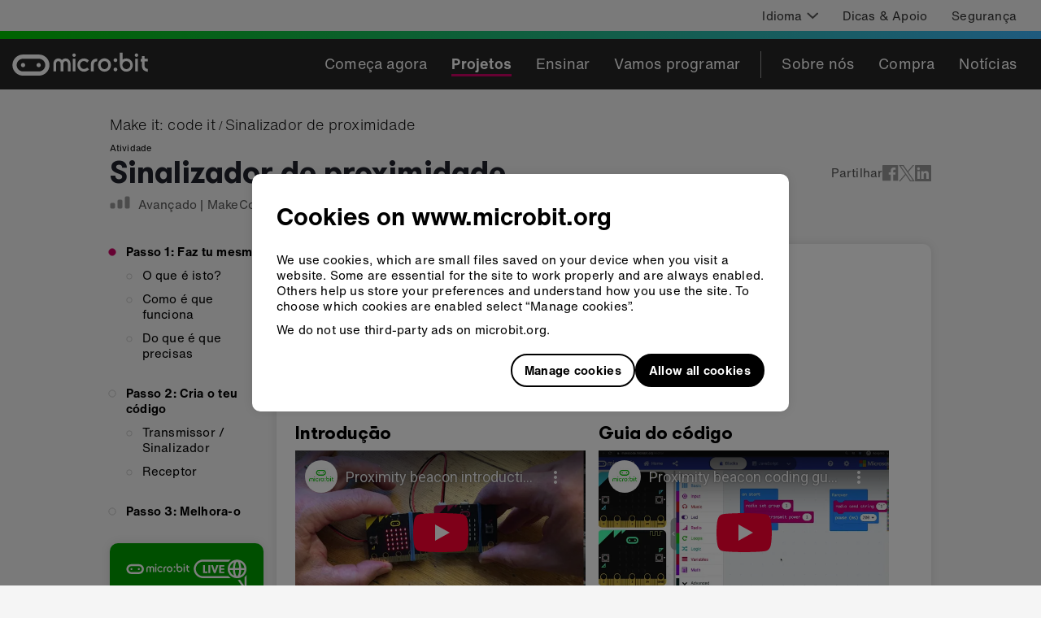

--- FILE ---
content_type: text/html
request_url: https://www.microbit.org/pt-pt/projects/make-it-code-it/proximity-beacon/
body_size: 65381
content:
<!DOCTYPE html><html lang="pt-PT" dir="ltr"><head><meta charSet="utf-8"/><meta http-equiv="x-ua-compatible" content="ie=edge"/><meta name="viewport" content="width=device-width, initial-scale=1, shrink-to-fit=no"/><meta name="generator" content="Gatsby 4.25.9"/><meta data-react-helmet="true" http-equiv="X-UA-Compatible" content="IE=edge"/><meta data-react-helmet="true" name="description" content="Usa a função rádio do BBC micro:bit para fazer uma caça ao tesouro ou detetar quando alguém se está a aproximar demasiado de ti."/><meta data-react-helmet="true" property="og:url" content="https://microbit.org/pt-pt/projects/make-it-code-it/proximity-beacon/"/><meta data-react-helmet="true" name="twitter:card" content="summary_large_image"/><meta data-react-helmet="true" name="twitter:site" content="@microbit_edu"/><meta data-react-helmet="true" property="og:title" content="Sinalizador de proximidade micro:bit"/><meta data-react-helmet="true" property="og:description" content="Usa 2 micro:bits que sinalizem quando alguém se aproxima"/><meta data-react-helmet="true" property="og:image" content="https://cdn.sanity.io/images/ajwvhvgo/production/a5ccf0558ddee495a64c3252a581f8a227e4aaad-800x400.png?q=95"/><meta data-react-helmet="true" property="og:image:width" content="800"/><meta data-react-helmet="true" property="og:image:height" content="400"/><style data-href="/styles.4fa98bcd97ad299e0182.css" data-identity="gatsby-global-css">.EcosystemMemberGrid-module--root--d8814{align-items:center;display:flex;flex-direction:column;flex-wrap:wrap}.EcosystemMemberGrid-module--root--d8814>img{margin:25px}@media screen and (min-width:768px){.EcosystemMemberGrid-module--root--d8814{align-items:normal;flex-direction:row;margin:-25px}.EcosystemMemberGrid-module--root--d8814>img{margin:25px;width:calc(33.333% - 50px)}}.Row-module--wrapper--b2b90{flex-wrap:wrap;position:relative;width:100%}.Row-module--textLeft--0da9a{text-align:left}.Row-module--textCenter--41bb4{text-align:center}.Row-module--textRight--e82c9{text-align:end}.Row-module--around--fb556{justify-content:space-around}.Row-module--between--5f96c{justify-content:space-between}.Row-module--baseline--1c6d2{justify-content:baseline}.Row-module--center--e5451{justify-content:center}.Row-module--top--81a39{align-items:flex-start}.Row-module--middle--80800{align-items:center}.Row-module--bottom--afcf6{align-items:flex-end}p{margin:0}.Text-module--h1--08432,.Text-module--h2--34413,.Text-module--h3--56acd,.Text-module--h4--c1875{font-family:GT Walsheim,Helvetica,Arial,sans-serif;font-weight:700;margin:0 0 .5rem}.Text-module--h1--08432{color:#20222c;font-size:2.375rem;line-height:1.26}.Text-module--h2--34413{font-size:1.875rem;letter-spacing:.14px;line-height:normal}.Text-module--h3--56acd{font-size:1.375rem;letter-spacing:normal;line-height:1.18}.Text-module--h4--c1875{font-size:1.125rem;letter-spacing:.08px;line-height:normal}.Text-module--default--665b1{line-height:1.33}.Text-module--default--665b1,.Text-module--defaultLight--99b43{font-family:Helvetica Now,Helvetica,Arial,sans-serif;font-size:.9375rem;letter-spacing:.2px}.Text-module--defaultLight--99b43{color:#323232;line-height:1.5}.Text-module--defaultBold--2c819{font-family:Helvetica Now,Helvetica,Arial,sans-serif;font-size:.9375rem;font-weight:700;letter-spacing:.3px;line-height:1.33}.Text-module--defaultTiny--4d027{font-family:Helvetica Now,Helvetica,Arial,sans-serif;font-size:.6875rem;letter-spacing:.2px;line-height:1.27}.Text-module--blockquote--fbfc0{font-family:GT Walsheim,Helvetica,Arial,sans-serif;font-size:1.5rem;letter-spacing:.11px;line-height:1.25}.Text-module--subtitle--b6a04{font-family:GT Walsheim,Helvetica,Arial,sans-serif;font-size:1.25rem;letter-spacing:.4px;line-height:1.4}.Text-module--footerHeading--44342{font-family:Helvetica Now,Helvetica,Arial,sans-serif;font-size:1.125rem;font-weight:700;letter-spacing:.2px;line-height:normal}.Text-module--footerDefault--4ef01{font-family:Helvetica Now Light,Helvetica,Arial,sans-serif;font-size:1.125rem;letter-spacing:.2px;line-height:normal}.Text-module--filterInfo--d6c59{letter-spacing:.2px;line-height:1.2}.Text-module--filterHeading--29559,.Text-module--filterInfo--d6c59{font-family:Helvetica Now,Helvetica,Arial,sans-serif;font-size:.9375rem}.Text-module--filterHeading--29559{font-weight:700;letter-spacing:.3px;line-height:1.33}.Text-module--filter--651fe{letter-spacing:.2px}.Text-module--filter--651fe,.Text-module--filterWhenSelected--a06a0{font-family:Helvetica Now,Helvetica,Arial,sans-serif;font-size:.9375rem}.Text-module--filterWhenSelected--a06a0{font-weight:700;letter-spacing:.3px}.Text-module--filterWhenNotSelected--1a75b{font-family:Helvetica Now,Helvetica,Arial,sans-serif;font-size:.9375rem;letter-spacing:.2px}.Text-module--toolbarDefault--db043,.Text-module--toolbarDefaultBold--35e86{font-family:Helvetica Now,Helvetica,Arial,sans-serif;font-size:1.125rem;letter-spacing:.2px;line-height:normal}.Text-module--toolbarDefaultBold--35e86{font-weight:700}.Text-module--toolbarDefaultLight--1f9e4{font-family:Helvetica Now Light,Helvetica,Arial,sans-serif;font-size:1.125rem;letter-spacing:.2px;line-height:normal}.Text-module--toolbarWhenSelected--63867{font-family:Helvetica Now,Helvetica,Arial,sans-serif;font-size:1.125rem;font-weight:700;letter-spacing:.3px;line-height:normal}.Text-module--breadcrumb--175b2{font-family:Helvetica Now Light,Helvetica,Arial,sans-serif;font-size:1.125rem;font-style:normal;letter-spacing:.2px;line-height:normal}.Text-module--button--d8cb4{font-family:Helvetica Now,Helvetica,Arial,sans-serif;font-size:.9375rem;font-weight:700;letter-spacing:.3px;text-decoration:none}.Text-module--gutterBottom--c88b3{margin-bottom:10px}.Text-module--black--4dcdf{color:#000}.Text-module--deep-pink--a1317{color:#cd0365}.Text-module--iris--81cf1{color:#6c4bc1}.Text-module--white--dcd70{color:#e5e5e5}@media only screen and (min-width:768px)and (max-width:991.9px){.Col-module--colSmOffset0--23fb8{-webkit-margin-start:0;margin-inline-start:0}}@media only screen and (min-width:992px){.Col-module--colMdOffset0--5b966{-webkit-margin-start:0!important;margin-inline-start:0!important}}.Wrapper-module--wrapper--f5573{flex-wrap:wrap;position:relative;width:100%}.AwardsPageLayout-module--titleSection--7cba8{margin:30px 0 20px}.AwardsPageLayout-module--otherCards--defdc>*{height:-webkit-fit-content;height:-moz-fit-content;height:fit-content}.AwardsPageLayout-module--otherCardsWrapper--5f19c{margin-bottom:60px}.AwardsPageLayout-module--iconCard--e832b{margin-top:20px}.HorizontalFullWidthImageCard-module--root--4bd9d.HorizontalFullWidthImageCard-module--card--b169c{display:flex;flex-direction:column;padding:0}.HorizontalFullWidthImageCard-module--root--4bd9d.HorizontalFullWidthImageCard-module--card--b169c .HorizontalFullWidthImageCard-module--image--621b3{border-top-left-radius:10px;border-top-right-radius:10px;width:100%}.HorizontalFullWidthImageCard-module--root--4bd9d.HorizontalFullWidthImageCard-module--card--b169c .HorizontalFullWidthImageCard-module--content--8dd91{padding:9px 16px 12px}@media screen and (min-width:992px){.HorizontalFullWidthImageCard-module--root--4bd9d.HorizontalFullWidthImageCard-module--card--b169c{flex-direction:row;padding:30px}.HorizontalFullWidthImageCard-module--root--4bd9d.HorizontalFullWidthImageCard-module--card--b169c .HorizontalFullWidthImageCard-module--image--621b3{-webkit-margin-end:30px;align-self:center;border-radius:10px;display:block;height:auto;margin-inline-end:30px;width:60%}.HorizontalFullWidthImageCard-module--root--4bd9d.HorizontalFullWidthImageCard-module--card--b169c .HorizontalFullWidthImageCard-module--content--8dd91{padding:0;width:40%}}
/*! normalize.css v8.0.1 | MIT License | github.com/necolas/normalize.css */html{-webkit-text-size-adjust:100%;line-height:1.15}body{margin:0}main{display:block}h1{font-size:2em;margin:.67em 0}hr{box-sizing:content-box;height:0;overflow:visible}pre{font-family:monospace,monospace;font-size:1em}a{background-color:transparent}abbr[title]{border-bottom:none;text-decoration:underline;text-decoration:underline dotted}b,strong{font-weight:bolder}code,kbd,samp{font-family:monospace,monospace;font-size:1em}small{font-size:80%}sub,sup{font-size:75%;line-height:0;position:relative;vertical-align:baseline}sub{bottom:-.25em}sup{top:-.5em}img{border-style:none}button,input,optgroup,select,textarea{font-family:inherit;font-size:100%;line-height:1.15;margin:0}button,input{overflow:visible}button,select{text-transform:none}[type=button],[type=reset],[type=submit],button{-webkit-appearance:button}[type=button]::-moz-focus-inner,[type=reset]::-moz-focus-inner,[type=submit]::-moz-focus-inner,button::-moz-focus-inner{border-style:none;padding:0}[type=button]:-moz-focusring,[type=reset]:-moz-focusring,[type=submit]:-moz-focusring,button:-moz-focusring{outline:1px dotted ButtonText}fieldset{padding:.35em .75em .625em}legend{box-sizing:border-box;color:inherit;display:table;max-width:100%;padding:0;white-space:normal}progress{vertical-align:baseline}textarea{overflow:auto}[type=checkbox],[type=radio]{box-sizing:border-box;padding:0}[type=number]::-webkit-inner-spin-button,[type=number]::-webkit-outer-spin-button{height:auto}[type=search]{-webkit-appearance:textfield;outline-offset:-2px}[type=search]::-webkit-search-decoration{-webkit-appearance:none}::-webkit-file-upload-button{-webkit-appearance:button;font:inherit}details{display:block}summary{display:list-item}[hidden],template{display:none}.wrapper{box-sizing:border-box;margin:0 auto;max-width:1440px}.container-fluid{margin-left:auto;margin-right:auto;padding-left:2rem;padding-right:2rem}.row{box-sizing:border-box;display:flex;flex:0 1 auto;flex-direction:row;flex-wrap:wrap;margin-left:-.5rem;margin-right:-.5rem}.row.reverse{flex-direction:row-reverse}.col.reverse{flex-direction:column-reverse}[class*=col-xs]{box-sizing:border-box;flex-basis:auto;flex-grow:0;flex-shrink:0;padding-left:.5rem;padding-right:.5rem}.col-xs-1{flex-basis:8.3333333333%;max-width:8.3333333333%}.col-xs-2{flex-basis:16.6666666667%;max-width:16.6666666667%}.col-xs-3{flex-basis:25%;max-width:25%}.col-xs-4{flex-basis:33.3333333333%;max-width:33.3333333333%}.col-xs-5{flex-basis:41.6666666667%;max-width:41.6666666667%}.col-xs-6{flex-basis:50%;max-width:50%}.col-xs-7{flex-basis:58.3333333333%;max-width:58.3333333333%}.col-xs-8{flex-basis:66.6666666667%;max-width:66.6666666667%}.col-xs-9{flex-basis:75%;max-width:75%}.col-xs-10{flex-basis:83.3333333333%;max-width:83.3333333333%}.col-xs-11{flex-basis:91.6666666667%;max-width:91.6666666667%}.col-xs-12{flex-basis:100%;max-width:100%}.col-xs-offset-0{-webkit-margin-start:0;margin-inline-start:0}.col-xs-offset-1{-webkit-margin-start:8.3333333333%;margin-inline-start:8.3333333333%}.col-xs-offset-2{-webkit-margin-start:16.6666666667%;margin-inline-start:16.6666666667%}.col-xs-offset-3{-webkit-margin-start:25%;margin-inline-start:25%}.col-xs-offset-4{-webkit-margin-start:33.3333333333%;margin-inline-start:33.3333333333%}.col-xs-offset-5{-webkit-margin-start:41.6666666667%;margin-inline-start:41.6666666667%}.col-xs-offset-6{-webkit-margin-start:50%;margin-inline-start:50%}.col-xs-offset-7{-webkit-margin-start:58.3333333333%;margin-inline-start:58.3333333333%}.col-xs-offset-8{-webkit-margin-start:66.6666666667%;margin-inline-start:66.6666666667%}.col-xs-offset-9{-webkit-margin-start:75%;margin-inline-start:75%}.col-xs-offset-10{-webkit-margin-start:83.3333333333%;margin-inline-start:83.3333333333%}.col-xs-offset-11{-webkit-margin-start:91.6666666667%;margin-inline-start:91.6666666667%}.col-xs-offset-12{-webkit-margin-start:100%;margin-inline-start:100%}.col-xs{flex-basis:0;flex-grow:1;max-width:100%}.start-xs{justify-content:flex-start;text-align:left}.center-xs{justify-content:center;text-align:center}.end-xs{justify-content:flex-end;text-align:right}.top-xs{align-items:flex-start}.middle-xs{align-items:center}.bottom-xs{align-items:flex-end}.around-xs{justify-content:space-around}.between-xs{justify-content:space-between}.first-xs{order:-1}.last-xs{order:1}@media only screen and (min-width:48em){.container{width:46rem}[class*=col-sm]{box-sizing:border-box;flex-basis:auto;flex-grow:0;flex-shrink:0;padding-left:.5rem;padding-right:.5rem}.col-sm-1{flex-basis:8.3333333333%;max-width:8.3333333333%}.col-sm-2{flex-basis:16.6666666667%;max-width:16.6666666667%}.col-sm-3{flex-basis:25%;max-width:25%}.col-sm-4{flex-basis:33.3333333333%;max-width:33.3333333333%}.col-sm-5{flex-basis:41.6666666667%;max-width:41.6666666667%}.col-sm-6{flex-basis:50%;max-width:50%}.col-sm-7{flex-basis:58.3333333333%;max-width:58.3333333333%}.col-sm-8{flex-basis:66.6666666667%;max-width:66.6666666667%}.col-sm-9{flex-basis:75%;max-width:75%}.col-sm-10{flex-basis:83.3333333333%;max-width:83.3333333333%}.col-sm-11{flex-basis:91.6666666667%;max-width:91.6666666667%}.col-sm-12{flex-basis:100%;max-width:100%}.col-sm-offset-0{-webkit-margin-start:0;margin-inline-start:0}.col-sm-offset-1{-webkit-margin-start:8.3333333333%;margin-inline-start:8.3333333333%}.col-sm-offset-2{-webkit-margin-start:16.6666666667%;margin-inline-start:16.6666666667%}.col-sm-offset-3{-webkit-margin-start:25%;margin-inline-start:25%}.col-sm-offset-4{-webkit-margin-start:33.3333333333%;margin-inline-start:33.3333333333%}.col-sm-offset-5{-webkit-margin-start:41.6666666667%;margin-inline-start:41.6666666667%}.col-sm-offset-6{-webkit-margin-start:50%;margin-inline-start:50%}.col-sm-offset-7{-webkit-margin-start:58.3333333333%;margin-inline-start:58.3333333333%}.col-sm-offset-8{-webkit-margin-start:66.6666666667%;margin-inline-start:66.6666666667%}.col-sm-offset-9{-webkit-margin-start:75%;margin-inline-start:75%}.col-sm-offset-10{-webkit-margin-start:83.3333333333%;margin-inline-start:83.3333333333%}.col-sm-offset-11{-webkit-margin-start:91.6666666667%;margin-inline-start:91.6666666667%}.col-sm-offset-12{-webkit-margin-start:100%;margin-inline-start:100%}.col-sm{flex-basis:0;flex-grow:1;max-width:100%}.start-sm{justify-content:flex-start;text-align:left}.center-sm{justify-content:center;text-align:center}.end-sm{justify-content:flex-end;text-align:right}.top-sm{align-items:flex-start}.middle-sm{align-items:center}.bottom-sm{align-items:flex-end}.around-sm{justify-content:space-around}.between-sm{justify-content:space-between}.first-sm{order:-1}.last-sm{order:1}}@media only screen and (min-width:62em){.container{width:61rem}[class*=col-md]{box-sizing:border-box;flex-basis:auto;flex-grow:0;flex-shrink:0;padding-left:.5rem;padding-right:.5rem}.col-md-1{flex-basis:8.3333333333%;max-width:8.3333333333%}.col-md-2{flex-basis:16.6666666667%;max-width:16.6666666667%}.col-md-3{flex-basis:25%;max-width:25%}.col-md-4{flex-basis:33.3333333333%;max-width:33.3333333333%}.col-md-5{flex-basis:41.6666666667%;max-width:41.6666666667%}.col-md-6{flex-basis:50%;max-width:50%}.col-md-7{flex-basis:58.3333333333%;max-width:58.3333333333%}.col-md-8{flex-basis:66.6666666667%;max-width:66.6666666667%}.col-md-9{flex-basis:75%;max-width:75%}.col-md-10{flex-basis:83.3333333333%;max-width:83.3333333333%}.col-md-11{flex-basis:91.6666666667%;max-width:91.6666666667%}.col-md-12{flex-basis:100%;max-width:100%}.col-md-offset-0{-webkit-margin-start:0;margin-inline-start:0}.col-md-offset-1{-webkit-margin-start:8.3333333333%;margin-inline-start:8.3333333333%}.col-md-offset-2{-webkit-margin-start:16.6666666667%;margin-inline-start:16.6666666667%}.col-md-offset-3{-webkit-margin-start:25%;margin-inline-start:25%}.col-md-offset-4{-webkit-margin-start:33.3333333333%;margin-inline-start:33.3333333333%}.col-md-offset-5{-webkit-margin-start:41.6666666667%;margin-inline-start:41.6666666667%}.col-md-offset-6{-webkit-margin-start:50%;margin-inline-start:50%}.col-md-offset-7{-webkit-margin-start:58.3333333333%;margin-inline-start:58.3333333333%}.col-md-offset-8{-webkit-margin-start:66.6666666667%;margin-inline-start:66.6666666667%}.col-md-offset-9{-webkit-margin-start:75%;margin-inline-start:75%}.col-md-offset-10{-webkit-margin-start:83.3333333333%;margin-inline-start:83.3333333333%}.col-md-offset-11{-webkit-margin-start:91.6666666667%;margin-inline-start:91.6666666667%}.col-md-offset-12{-webkit-margin-start:100%;margin-inline-start:100%}.col-md{flex-basis:0;flex-grow:1;max-width:100%}.start-md{justify-content:flex-start;text-align:left}.center-md{justify-content:center;text-align:center}.end-md{justify-content:flex-end;text-align:right}.top-md{align-items:flex-start}.middle-md{align-items:center}.bottom-md{align-items:flex-end}.around-md{justify-content:space-around}.between-md{justify-content:space-between}.first-md{order:-1}.last-md{order:1}}@media only screen and (min-width:75em){.container{width:71rem}[class*=col-lg]{box-sizing:border-box;flex-basis:auto;flex-grow:0;flex-shrink:0;padding-left:.5rem;padding-right:.5rem}.col-lg-1{flex-basis:8.3333333333%;max-width:8.3333333333%}.col-lg-2{flex-basis:16.6666666667%;max-width:16.6666666667%}.col-lg-3{flex-basis:25%;max-width:25%}.col-lg-4{flex-basis:33.3333333333%;max-width:33.3333333333%}.col-lg-5{flex-basis:41.6666666667%;max-width:41.6666666667%}.col-lg-6{flex-basis:50%;max-width:50%}.col-lg-7{flex-basis:58.3333333333%;max-width:58.3333333333%}.col-lg-8{flex-basis:66.6666666667%;max-width:66.6666666667%}.col-lg-9{flex-basis:75%;max-width:75%}.col-lg-10{flex-basis:83.3333333333%;max-width:83.3333333333%}.col-lg-11{flex-basis:91.6666666667%;max-width:91.6666666667%}.col-lg-12{flex-basis:100%;max-width:100%}.col-lg-offset-0{-webkit-margin-start:0;margin-inline-start:0}.col-lg-offset-1{-webkit-margin-start:8.3333333333%;margin-inline-start:8.3333333333%}.col-lg-offset-2{-webkit-margin-start:16.6666666667%;margin-inline-start:16.6666666667%}.col-lg-offset-3{-webkit-margin-start:25%;margin-inline-start:25%}.col-lg-offset-4{-webkit-margin-start:33.3333333333%;margin-inline-start:33.3333333333%}.col-lg-offset-5{-webkit-margin-start:41.6666666667%;margin-inline-start:41.6666666667%}.col-lg-offset-6{-webkit-margin-start:50%;margin-inline-start:50%}.col-lg-offset-7{-webkit-margin-start:58.3333333333%;margin-inline-start:58.3333333333%}.col-lg-offset-8{-webkit-margin-start:66.6666666667%;margin-inline-start:66.6666666667%}.col-lg-offset-9{-webkit-margin-start:75%;margin-inline-start:75%}.col-lg-offset-10{-webkit-margin-start:83.3333333333%;margin-inline-start:83.3333333333%}.col-lg-offset-11{-webkit-margin-start:91.6666666667%;margin-inline-start:91.6666666667%}.col-lg-offset-12{-webkit-margin-start:100%;margin-inline-start:100%}.col-lg{flex-basis:0;flex-grow:1;max-width:100%}.start-lg{justify-content:flex-start;text-align:left}.center-lg{justify-content:center;text-align:center}.end-lg{justify-content:flex-end;text-align:right}.top-lg{align-items:flex-start}.middle-lg{align-items:center}.bottom-lg{align-items:flex-end}.around-lg{justify-content:space-around}.between-lg{justify-content:space-between}.first-lg{order:-1}.last-lg{order:1}}@font-face{font-display:swap;font-family:GT Walsheim;font-style:normal;font-weight:700;src:url(/static/gt-walsheim-bold-4dc0450e7df0faa9ef5fe7bb71212b04.eot);src:url(/static/gt-walsheim-bold-4dc0450e7df0faa9ef5fe7bb71212b04.eot?#iefix) format("embedded-opentype"),url(/static/gt-walsheim-bold-d332a917173a71f126af8d664f6efc23.woff2) format("woff2"),url(/static/gt-walsheim-bold-4b9459e9d3b49aa357583c66f8b5c4fe.woff) format("woff"),url(/static/gt-walsheim-bold-75d3b88b3f0880d2c956f5db4f9bfeb9.ttf) format("truetype"),url(/static/gt-walsheim-bold-88d1e999974dbf1cef08ca8e456ef885.svg#gt_walsheimbold) format("svg")}@font-face{font-display:swap;font-family:GT Walsheim;font-style:normal;font-weight:400;src:url(/static/GTWalsheim_gdi-84af5e0e11ebe019fdad97185ebef23a.eot);src:url(/static/GTWalsheim_gdi-84af5e0e11ebe019fdad97185ebef23a.eot?#iefix) format("embedded-opentype"),url(/static/GTWalsheim_gdi-e96e2272e338975f1c880dc4f2143429.woff2) format("woff2"),url(/static/GTWalsheim_gdi-34f5cd2669d030696f2b7eb1bc9fab8c.woff) format("woff"),url(/static/GTWalsheim_gdi-c6f2210aceb5a4651c47c83a65a9a7bd.ttf) format("truetype")}@font-face{font-display:swap;font-family:Helvetica Now Light;font-style:normal;font-weight:400;src:url(/static/HelveticaNowTextW05-Light-59c6675315775ef4b9de67ebdae05fe4.eot?#iefix);src:url(/static/HelveticaNowTextW05-Light-59c6675315775ef4b9de67ebdae05fe4.eot?#iefix) format("eot"),url(/static/HelveticaNowTextW05-Light-1e6f2ce6ce06666167baea1566dcb44d.woff2) format("woff2"),url(/static/HelveticaNowTextW05-Light-e64b59ffd03c432e40657aa4772bbba3.woff) format("woff"),url(/static/HelveticaNowTextW05-Light-7aca6f822fd9af2b63dd7a14d751c391.ttf) format("truetype")}@font-face{font-display:swap;font-family:Helvetica Now;font-style:normal;font-weight:400;src:url(/static/HelveticaNowTextW05-Regular-16131531074bef8d618f1ef1daddf090.eot?#iefix);src:url(/static/HelveticaNowTextW05-Regular-16131531074bef8d618f1ef1daddf090.eot?#iefix) format("eot"),url(/static/HelveticaNowTextW05-Regular-09fe0779a2b3a757b0b70c60a851da3c.woff2) format("woff2"),url(/static/HelveticaNowTextW05-Regular-5b17ce2e25b583a46b22bc738a268177.woff) format("woff"),url(/static/HelveticaNowTextW05-Regular-2718d860e230620bfa6f782ea0672c3d.ttf) format("truetype")}@font-face{font-display:swap;font-family:Helvetica Now;font-style:normal;font-weight:700;src:url(/static/HelveticaNowTextW05-Bold-92aee9291c7d9ec44cd30d9ec1cc5cb6.eot?#iefix);src:url(/static/HelveticaNowTextW05-Bold-92aee9291c7d9ec44cd30d9ec1cc5cb6.eot?#iefix) format("eot"),url(/static/HelveticaNowTextW05-Bold-3a4e07e6c66d72c73291c02f5c21cd40.woff2) format("woff2"),url(/static/HelveticaNowTextW05-Bold-982e9784bc72d3da186fda82be78fc2d.woff) format("woff"),url(/static/HelveticaNowTextW05-Bold-fb8554fbecd32fdc09fcf939a2d6173b.ttf) format("truetype")}#___gatsby,#gatsby-focus-wrapper,body,html{background-color:#f5f5f5;box-shadow:none;height:100%}body{-webkit-font-smoothing:antialiased;-moz-osx-font-smoothing:grayscale}:focus-visible{box-shadow:0 0 0 4px rgba(66,153,225,.6);outline:2px solid transparent;outline-offset:2px}a{text-underline-offset:.2rem}.Checkbox-module--checkboxContainer--d4d67{align-items:center;display:flex;flex-direction:row;justify-content:flex-start;min-height:40px;width:100%}.Checkbox-module--checkbox--9547d{height:0;opacity:0!important;position:absolute;width:0}.Checkbox-module--checkboxLabel--fd55e{align-items:center;cursor:pointer;display:flex;flex-direction:row;width:100%}.Checkbox-module--checkboxLabel--fd55e>div{line-height:0}.Checkbox-module--checkboxIcon--e7518{-webkit-margin-end:10px;stroke:#becad9;margin-inline-end:10px}.Checkbox-module--checkboxChecked--1c918{stroke:#cd0365}.Checkbox-module--disabled--a1fd1{opacity:.5;pointer-events:none}.Checkbox-module--focused--8ac54 svg{box-shadow:0 0 0 4px rgba(66,153,225,.6);outline:2px solid transparent;outline-offset:2px}.Filter-module--list--5cb1a{-webkit-padding-start:0;list-style:none;margin-bottom:0;margin-top:10px;padding-inline-start:0}.Filter-module--filter--8b809{color:#000}.Filter-module--selectedFilter--00f1f{color:#6c4bc1}.Filter-module--disabled--9e019{opacity:.5;pointer-events:none}.Filter-module--filterCountText--46570{-webkit-margin-end:26px;margin-inline-end:26px}.RadioRowFilter-module--ageFilterContainer--bc552{align-items:flex-start;display:flex;flex-direction:column;margin-top:0;padding:0}.RadioRowFilter-module--ageFilterContainer--bc552 input[type=radio]{display:block}.RadioRowFilter-module--tagContainer--4fc05{border-inline-start-width:0;padding:0;width:100%}@media screen and (min-width:768px){.RadioRowFilter-module--ageFilterContainer--bc552{align-items:center;display:flex;flex-direction:row;justify-content:flex-start}.RadioRowFilter-module--ageFilterContainer--bc552 input[type=radio]{display:none}.RadioRowFilter-module--ageFilterContainer--bc552 label{cursor:pointer}.RadioRowFilter-module--tagContainer--4fc05{-webkit-border-start:solid 1px #bfbfbf;border-inline-start:1px solid #bfbfbf;padding:0 15px;width:auto}.RadioRowFilter-module--tagContainer--4fc05:first-child{-webkit-padding-start:0;border-inline-start-width:0;padding-inline-start:0}}.Card-module--card--fde84{background-color:#fff;border-radius:10px;box-shadow:0 0 12px 0 rgba(0,0,0,.1);position:relative}.Card-module--main--76166,.Card-module--normal--fdd4e{padding:12px}@media screen and (min-width:768px){.Card-module--main--76166{padding:20px}}@media screen and (min-width:992px){.Card-module--main--76166{padding:30px}.Card-module--normal--fdd4e{padding:20px}}.IconCard-module--root--07da3{display:flex;justify-content:space-between}.IconCard-module--root--07da3 svg{align-self:flex-start;display:block;height:98px;width:98px}.IconCard-module--root--07da3>div{align-self:center;margin:auto 0;width:calc(100% - 128px)}.MicrobitEmoji-module--emoji--dbe96.MicrobitEmoji-module--deepPink--413e0{fill:#cd0365}.MicrobitEmoji-module--emoji--dbe96.MicrobitEmoji-module--dodgerBlue--c3c74{fill:#3eb6fc}.MicrobitEmoji-module--emoji--dbe96.MicrobitEmoji-module--iris--30f28{fill:#6c4bc1}.MicrobitEmoji-module--emoji--dbe96.MicrobitEmoji-module--pastelRed--3ca9d{fill:#e6615a}.MicrobitEmoji-module--emoji--dbe96.MicrobitEmoji-module--seafoamBlue--4b83c{fill:#7bcdc2}.MicrobitEmoji-module--emoji--dbe96.MicrobitEmoji-module--vibrantGreen--7edc3{fill:#01c804}.ButtonLike-module--button--8fd54{align-items:center;border-radius:23px;box-sizing:border-box;display:inline-flex;justify-content:center;min-height:46px;padding:0 16px;text-decoration:none}.ButtonLike-module--button--8fd54 img,.ButtonLike-module--button--8fd54 svg{-webkit-margin-end:10px;margin-inline-end:10px;max-height:25px}.ButtonLike-module--button--8fd54:after{content:"";font-size:0;min-height:inherit}.ButtonLike-module--button--8fd54.ButtonLike-module--primary--0c0db{stroke:#fff;background-color:#000;border:none;color:#fff;cursor:pointer}.ButtonLike-module--button--8fd54.ButtonLike-module--secondary--b01ed{stroke:#000;background-color:transparent;border:1.5px solid #000;color:#000;cursor:pointer}.ButtonLike-module--disabled--cd4c1{opacity:.5}.ButtonLike-module--children--c47ac{align-items:center;display:flex;padding:10px 0}.BuyPageLayout-module--root--a2bc9{margin-bottom:40px}.BuyPageLayout-module--root--a2bc9 .BuyPageLayout-module--header--e0f11{padding:30px 0}.BuyPageLayout-module--root--a2bc9 .BuyPageLayout-module--header--e0f11 h1,.BuyPageLayout-module--root--a2bc9 .BuyPageLayout-module--header--e0f11 p,.BuyPageLayout-module--root--a2bc9 .BuyPageLayout-module--header--e0f11 p a{color:#fff}.BuyPageLayout-module--root--a2bc9 .BuyPageLayout-module--header--e0f11 p a:focus-visible{box-shadow:none;outline:2px solid #fff}.BuyPageLayout-module--root--a2bc9 .BuyPageLayout-module--header--e0f11 h1{margin-bottom:10px}.BuyPageLayout-module--polarBlue--48411{background-image:linear-gradient(100deg,#6c4bc1,#7bcdc2)}html[dir=rtl] .BuyPageLayout-module--polarBlue--48411{background-image:linear-gradient(100deg,#7bcdc2,#6c4bc1)}.BuyPageLayout-module--paddedDescription--3c6b4{padding-bottom:40px}.BuyPageLayout-module--duskRed--e40c9{background-image:linear-gradient(100deg,#cd0365,#e6615a)}html[dir=rtl] .BuyPageLayout-module--duskRed--e40c9{background-image:linear-gradient(100deg,#e6615a,#cd0365)}.LinkOverlay-module--overlay--97d67{position:"static"}.LinkOverlay-module--overlay--97d67:before{content:"";cursor:inherit;display:block;height:100%;left:0;position:absolute;top:0;width:100%;z-index:0}.LinkOverlay-module--container--c2aa3 a[href]:not(a.LinkOverlay-module--overlay--97d67),.LinkOverlay-module--container--c2aa3 abbr[title]{position:relative;z-index:1}.TagInfo-module--root--beddd{color:#575757}.CardTrio-module--row--756ef{align-items:center;display:flex;flex-direction:column;justify-content:space-between}.CardTrio-module--row--756ef .CardTrio-module--col--b81ac{max-width:270px;position:relative}.CardTrio-module--row--756ef .CardTrio-module--col--b81ac:not(:first-of-type){margin-top:15px}.CardTrio-module--icon--8ae70{display:none}@media screen and (min-width:768px){.CardTrio-module--row--756ef{align-items:stretch;flex-direction:row;justify-content:flex-start}.CardTrio-module--row--756ef article{height:100%}.CardTrio-module--row--756ef .CardTrio-module--col--b81ac:not(:first-of-type){margin-top:0}.CardTrio-module--row--756ef .CardTrio-module--col--b81ac{margin:0 15px;width:calc(33.33333% - 20px)}.CardTrio-module--row--756ef .CardTrio-module--col--b81ac:first-child{-webkit-margin-start:0;margin-inline-start:0}.CardTrio-module--row--756ef .CardTrio-module--col--b81ac:last-child{-webkit-margin-end:0;margin-inline-end:0}.CardTrio-module--row--756ef.CardTrio-module--stretch--e4937 .CardTrio-module--col--b81ac{flex:1 1;max-width:unset}.CardTrio-module--icon--8ae70{display:block;height:30px;inset-inline-end:-22px;margin-top:-30px;position:absolute;top:50%}html[dir=rtl] .CardTrio-module--icon--8ae70{transform:rotate(180deg)}}.Spacing-module--root--55eb5>*,.Spacing-module--root--55eb5>h1,.Spacing-module--root--55eb5>h2,.Spacing-module--root--55eb5>h3,.Spacing-module--root--55eb5>h4,.Spacing-module--root--55eb5>h5,.Spacing-module--root--55eb5>h6{margin-bottom:0}.Spacing-module--root--55eb5>*+*,.Spacing-module--root--55eb5>*+h3,.Spacing-module--root--55eb5>*+p,.Spacing-module--root--55eb5>h1+*,.Spacing-module--root--55eb5>h2+*,.Spacing-module--root--55eb5>h3+*,.Spacing-module--root--55eb5>h4+*,.Spacing-module--root--55eb5>p+*,.Spacing-module--root--55eb5>p+h3{margin-top:20px}.Spacing-module--root--55eb5>*+.defaultTiny,.Spacing-module--root--55eb5>.defaultTiny+*,.Spacing-module--root--55eb5>.defaultTiny+.defaultTiny,.Spacing-module--root--55eb5>.tags+*,.Spacing-module--root--55eb5>h2+p,.Spacing-module--root--55eb5>h3+p,.Spacing-module--root--55eb5>h4+p,.Spacing-module--root--55eb5>p+ol,.Spacing-module--root--55eb5>p+p,.Spacing-module--root--55eb5>p+ul{margin-top:10px}.Spacing-module--root--55eb5>*+.tags,.Spacing-module--root--55eb5>.Spacing-module--defaultTiny--c44d5+h2,.Spacing-module--root--55eb5>.defaultTiny+p,.Spacing-module--root--55eb5>h1+.defaultTiny,.Spacing-module--root--55eb5>h1+h1.Spacing-module--subtitle--4648a,.Spacing-module--root--55eb5>h1+p,.Spacing-module--root--55eb5>h1.Spacing-module--subtitle--4648a+h1,.Spacing-module--root--55eb5>p+.defaultTiny{margin-top:5px}.Spacing-module--root--55eb5>ol>li+li,.Spacing-module--root--55eb5>ul>li+li{margin-top:10px}.Spacing-module--root--55eb5>ol,.Spacing-module--root--55eb5>ul{-webkit-padding-start:20px;padding-inline-start:20px}.Spacing-module--root--55eb5>li{-webkit-padding-start:15px;padding-inline-start:15px}.Spacing-module--root--55eb5>*+h1,.Spacing-module--root--55eb5>*+h2{margin-top:50px}.Spacing-module--root--55eb5>*+h3,.Spacing-module--root--55eb5>*+h4{margin-top:30px}.Spacing-module--root--55eb5>.cardHero+h2,.Spacing-module--root--55eb5>.cardHero+h3{margin-top:20px}.Truncate-module--root--4c19a{-webkit-box-orient:vertical;display:-webkit-box;overflow:hidden}.Truncate-module--lines1--45b20{-webkit-line-clamp:1;height:1.45em}.Truncate-module--lines2--8ee96{-webkit-line-clamp:2;height:2.9em}.Truncate-module--lines3--0ef72{-webkit-line-clamp:3;height:4.35em}.Truncate-module--lines4--302e4{-webkit-line-clamp:4;height:5.8em}.CardContent-module--root--73749{display:flex;flex-direction:column;flex-grow:1}.CardContent-module--root--73749 .CardContent-module--body--3858a a{color:#6c4bc1;text-decoration:none}.CardContent-module--root--73749 a.CardContent-module--title--f1157{color:#000;text-decoration:none}.CardContent-module--body--3858a{display:flex;flex-direction:column;flex-grow:1;justify-content:flex-end}.CardContent-module--heading--9b2be+.CardContent-module--body--3858a{margin-top:10px}p+.CardContent-module--footer--41b34{margin-top:10px!important;text-decoration:none}.AspectRatio-module--root--262c1{position:relative}.AspectRatio-module--root--262c1>*{height:100%;left:0;position:absolute;top:0;width:100%}.Image-module--root--ab820{display:block}.Image-module--root--ab820.Image-module--card--596e3{border-top-left-radius:10px;border-top-right-radius:10px}.Image-module--root--ab820.Image-module--rounded--ffb5d{border-radius:10px}.Image-module--root--ab820.Image-module--other--cbd24{width:100%}.Image-module--root--ab820.Image-module--gif--f796d{object-fit:contain;object-position:center;position:absolute}.Image-module--root--ab820.Image-module--padded--b781b{-webkit-margin-start:auto;-webkit-margin-end:auto;margin-inline-end:auto;margin-inline-start:auto;padding-bottom:20px;padding-top:20px;width:calc(100% - 40px)}.Image-module--nonResizable--a11c9 .Image-module--root--ab820.Image-module--padded--b781b{left:50%;padding:0;position:absolute;top:50%;transform:translate(-50%,-50%);width:60%}article.ImageCard-module--root--3b5da{box-sizing:border-box;display:flex;flex-direction:column;padding:0;position:relative}article.ImageCard-module--root--3b5da .ImageCard-module--container--60e39{position:relative}article.ImageCard-module--root--3b5da .ImageCard-module--overlay--d7213{align-items:center;bottom:0;box-sizing:border-box;color:#fff;display:flex;inset-inline-end:0;inset-inline-start:0;justify-content:center;overflow:hidden;padding:20px;position:absolute;text-align:center;text-transform:lowercase;top:0}article.ImageCard-module--root--3b5da .ImageCard-module--overlay--d7213 h4{font-size:30px;margin:0}@media screen and (max-width:1440px){article.ImageCard-module--root--3b5da .ImageCard-module--overlay--d7213{padding:15px}article.ImageCard-module--root--3b5da .ImageCard-module--overlay--d7213 h4{font-size:24px}}@media screen and (max-width:1220px){article.ImageCard-module--root--3b5da .ImageCard-module--overlay--d7213{padding:10px}article.ImageCard-module--root--3b5da .ImageCard-module--overlay--d7213 h4{font-size:18px}}@media screen and (max-width:991.9px){article.ImageCard-module--root--3b5da .ImageCard-module--overlay--d7213 h4{font-size:30px}}@media screen and (max-width:767.9px){article.ImageCard-module--root--3b5da .ImageCard-module--overlay--d7213{padding:5px}article.ImageCard-module--root--3b5da .ImageCard-module--overlay--d7213 h4{font-size:26px}}article.ImageCard-module--root--3b5da .ImageCard-module--content--c41fa{display:flex;flex-direction:column;flex-grow:1;padding:9px 16px 12px}.LandingPageCardGrid-module--row--347ee{align-items:stretch}.LandingPageCardGrid-module--row--347ee>div{margin-top:20px}.LandingPageCardGrid-module--card--a5f17{height:100%}@media (-ms-high-contrast:active),(-ms-high-contrast:none){.LandingPageCardGrid-module--card--a5f17{display:block!important}}.LandingPageCardGrid-module--iconPairCol--e35b0{display:flex;flex-direction:column;justify-content:stretch}.LandingPageCardGrid-module--iconPairCol--e35b0>:not(:first-of-type){margin-top:20px}.LandingPageCardGrid-module--iconPairCol--e35b0>*{flex-grow:1}.EventCard-module--root--3e160 .EventCard-module--overlay--98b63{background-color:#cd0365;border-radius:.3em;bottom:8px;color:#fff;padding:.3em .5em;position:absolute;right:8px;text-transform:uppercase}.ProductCard-module--card--962b6{height:100%}.PlainButton-module--root--61d80{background-color:transparent;border-radius:23px;border-style:solid;border-width:0;cursor:pointer;height:auto;padding:10px 20px}.PlainButton-module--childrenContainer--85137{align-items:center;display:flex;flex-direction:row;justify-content:center}.PlainButton-module--disabled--16e9c{opacity:.5}.FavouriteButton-module--favouriteButton--f045b{border:none!important;min-height:unset;padding:0!important}.FavouriteButton-module--favouriteButton--f045b div{padding:0}.FavouriteButton-module--favouriteIcon--24aed{height:20px;margin:0!important;max-height:unset!important;width:20px}.MakeCard-module--root--fa233{color:#000!important;cursor:pointer;display:inline}.MakeCard-module--flexRow--ab3c5{align-items:end;display:flex;justify-content:space-between}.SetOfMakes-module--root--018be{border:1.5px solid #bfbfbf;border-radius:10px;margin:30px 0;padding:15px 20px}.SetOfMakes-module--root--018be:not(:first){margin-top:0}.SetOfMakes-module--root--018be:last-of-type{margin-bottom:0}.Radio-module--radioContainer--c224b{align-items:center;display:flex;flex-direction:row;height:40px;justify-content:flex-start}.Radio-module--radio--bc611{-webkit-margin-end:10px;margin-inline-end:10px}.Radio-module--radioLabel--4dbee{display:flex;width:100%}.Radio-module--radioSelectedFilter--1823a{color:#cd0365;font-weight:700}@media screen and (min-width:768px){.Radio-module--radioContainer--c224b{height:25px}}.FilterTree-module--primaryList--cfee7{-webkit-padding-start:0;list-style:none;margin-bottom:10px;padding-inline-start:0}.FilterTree-module--primaryListItem--0e9aa{align-items:center;cursor:pointer;display:flex;flex-direction:row;justify-content:flex-start;list-style:none;width:100%}.FilterTree-module--secondaryList--2d058{-webkit-padding-start:10px;list-style:none;padding-inline-start:10px}.FilterTree-module--secondaryListItem--4a744{-webkit-padding-start:15px;align-items:center;cursor:pointer;display:inline-flex;flex-direction:row;justify-content:space-between;list-style:none;padding-inline-start:15px;width:100%}.FilterTree-module--filterCountText--7f061{margin:0 5px}.FilterTree-module--selectedFilter--72b54{color:#6c4bc1}.FilterTree-module--disabled--bbb96{opacity:.5;pointer-events:none}.FilterTree-module--chevronLink--2202b{-webkit-margin-end:10px;-webkit-margin-start:10px;height:15px;margin-inline-end:10px;margin-inline-start:10px;padding:0;position:relative;width:15px}.FilterTree-module--chevronIcon--9ca9e{height:15px;position:absolute;width:15px}html[dir=rtl] .FilterTree-module--chevronIconRight--86f2c{transform:rotate(180deg)}@media screen and (min-width:768px){.FilterTree-module--secondaryList--2d058{-webkit-padding-start:0;padding-inline-start:0}}.DybProjectCard-module--root--b69e1{color:#000!important;cursor:pointer;display:inline}.DybProjectCard-module--flexRow--f40ed{align-items:end;display:flex;justify-content:space-between}.BlockQuote-module--blockquote--8e30a{-webkit-margin-start:0;-webkit-margin-end:0;display:flex;flex-direction:column;margin-inline-end:0;margin-inline-start:0;padding:0}@media screen and (max-width:767.9px){.BlockQuote-module--blockquote--8e30a.BlockQuote-module--landing--b4b6f{margin:0}}.BlockQuote-module--blockquote--8e30a.BlockQuote-module--landing--b4b6f .BlockQuote-module--container--c8bb2{text-align:center}.BlockQuote-module--blockquote--8e30a.BlockQuote-module--landing--b4b6f .BlockQuote-module--container--c8bb2 p{line-height:1.29}@media screen and (max-width:767.9px){.BlockQuote-module--blockquote--8e30a.BlockQuote-module--landing--b4b6f .BlockQuote-module--container--c8bb2 p{font-size:20px}}.BlockQuote-module--blockquote--8e30a.BlockQuote-module--landing--b4b6f .BlockQuote-module--attribution--acaf2{margin-top:75px}@media screen and (max-width:767.9px){.BlockQuote-module--blockquote--8e30a.BlockQuote-module--landing--b4b6f .BlockQuote-module--attribution--acaf2{margin-top:16px}}.BlockQuote-module--blockquote--8e30a.BlockQuote-module--landing--b4b6f .BlockQuote-module--attribution--acaf2 p{font-size:24px;margin-top:20px;text-align:center}@media screen and (max-width:767.9px){.BlockQuote-module--blockquote--8e30a.BlockQuote-module--landing--b4b6f .BlockQuote-module--attribution--acaf2 p{font-size:18px;margin-top:0}}.BlockQuote-module--blockquote--8e30a .BlockQuote-module--container--c8bb2{align-items:flex-start;color:#3a4857;display:flex;width:100%}.BlockQuote-module--blockquote--8e30a .BlockQuote-module--container--c8bb2 img:first-of-type{-webkit-margin-end:10px;margin-inline-end:10px}.BlockQuote-module--blockquote--8e30a .BlockQuote-module--container--c8bb2 img:not(:first-of-type){-webkit-margin-start:10px;margin-inline-start:10px}.BlockQuote-module--blockquote--8e30a .BlockQuote-module--attribution--acaf2{margin-top:10px;text-align:end}.BlockQuote-module--photo--c536d{display:flex;flex-direction:column}.BlockQuote-module--photo--c536d.BlockQuote-module--landing--b4b6f{-webkit-margin-start:0;-webkit-margin-end:0;align-items:center;gap:35px;margin-inline-end:0;margin-inline-start:0}@media screen and (min-width:768px){.BlockQuote-module--photo--c536d.BlockQuote-module--default--22fd4{flex-direction:row}}.BlockQuote-module--photo--c536d.BlockQuote-module--default--22fd4>img{align-self:flex-start}.BlockQuote-module--photo--c536d>img{aspect-ratio:1;border-radius:50%;display:block;flex:0 0 auto}@media screen and (min-width:768px){.BlockQuote-module--photo--c536d>img{margin-top:20px}}.BlockQuote-module--photo--c536d>.BlockQuote-module--blockquote--8e30a{flex:1 1 auto}@media screen and (min-width:768px){.BlockQuote-module--photo--c536d>.BlockQuote-module--blockquote--8e30a{-webkit-margin-start:25px;margin-inline-start:25px}}html[dir=rtl] .BlockQuote-module--endQuote--48832,html[dir=rtl] .BlockQuote-module--firstQuote--540d0{transform:scaleX(-1)}.Callout-module--root--e683c{align-items:center;background-color:transparent;border:2px dashed #e7645c;border-radius:10px;box-sizing:border-box;cursor:pointer;display:flex;gap:20px;padding:10px 15px;text-align:left;width:100%}.Callout-module--root--e683c .Callout-module--text--a1ff6{color:#323232;display:flex;flex-direction:column;margin-right:auto}.Callout-module--root--e683c .Callout-module--text--a1ff6 .Callout-module--title--b735a{font-family:GT Walsheim,Helvetica,Arial,sans-serif;font-size:1.1rem}.Callout-module--root--e683c .Callout-module--icon--510e3{display:block;height:100%}@media screen and (max-width:767.9px){.Callout-module--root--e683c .Callout-module--icon--510e3{display:none}}.Callout-module--root--e683c .Callout-module--ctaIconButton--2008f{align-self:flex-start;background-color:#000;border-radius:50%;display:flex;min-height:unset;padding:10px}.Callout-module--root--e683c .Callout-module--ctaIconButton--2008f svg{margin:0;max-height:15px;max-width:15px}.Breadcrumbs-module--root--7a8fd a{color:#000;text-decoration:none}.QuickLinksBox-module--root--73064{border:1.5px solid #bfbfbf;border-radius:10px;padding:16px 20px 20px}.QuickLinksBox-module--root--73064 .QuickLinksBox-module--contents--94ced{margin:0;padding:0}.QuickLinksBox-module--root--73064 .QuickLinksBox-module--contents--94ced>div{padding-bottom:10px}.QuickLinksBox-module--root--73064 .QuickLinksBox-module--contents--94ced>div:last-of-type{padding-bottom:0}.QuickLinksBox-module--root--73064 a p{color:#6c4bc1}.Modal-module--root--3288a{align-items:center;background-color:rgba(0,0,0,.48);bottom:0;display:none;height:100vh;justify-content:center;left:0;overflow:hidden;position:fixed;right:0;top:0;width:100vw;z-index:100}.Modal-module--root--3288a a{color:#6c4bc1}.Modal-module--root--3288a.Modal-module--isOpen--ab77f{display:block}.Modal-module--root--3288a .Modal-module--contentContainer--c100f{align-items:center;bottom:0;display:flex;height:100vh;justify-content:center;left:0;overflow:auto;position:fixed;right:0;top:0;width:100vw;z-index:100}.Modal-module--root--3288a .Modal-module--content--787cb{background-color:#fff;border-radius:15px;box-sizing:border-box;display:flex;flex-direction:column;margin-bottom:auto;margin-top:auto;max-width:48rem;min-width:35rem;padding:1.25rem;width:100%;z-index:100}@media screen and (max-width:991.9px){.Modal-module--root--3288a .Modal-module--content--787cb{max-width:80vw;min-width:80vw}}@media screen and (max-width:35rem){.Modal-module--root--3288a .Modal-module--content--787cb{max-width:98%;min-width:unset}}.Modal-module--root--3288a .Modal-module--header--1d2bd{display:flex;flex-direction:column;gap:5px;margin-bottom:.5rem;padding:.25rem 1rem}.Modal-module--root--3288a .Modal-module--header--1d2bd h2{margin:0}.Modal-module--root--3288a .Modal-module--closeButton--4e0c2{align-self:flex-end;border-radius:0;margin:-5px;padding:5px;position:absolute}.Modal-module--root--3288a .Modal-module--closeButton--4e0c2 svg{stroke:#000;height:18px;width:18px}.CallToActionBar-module--root--88458{display:flex}.CallToActionBar-module--root--88458>:not(:last-child){-webkit-margin-end:10px;margin-inline-end:10px}div.CardHero-module--hero--f80cf{background-image:linear-gradient(99deg,#6c4bc1,#7bcdc2 98%);border-top-left-radius:10px;border-top-right-radius:10px;margin:-12px -12px 0;padding:20px 30px 30px}@media screen and (min-width:768px){div.CardHero-module--hero--f80cf{margin:-20px -20px 0}}@media screen and (min-width:992px){div.CardHero-module--hero--f80cf{margin:-30px -30px 0}}div.CardHero-module--hero--f80cf p{max-width:100%}div.CardHero-module--hero--f80cf a,div.CardHero-module--hero--f80cf h1,div.CardHero-module--hero--f80cf h2,div.CardHero-module--hero--f80cf h3,div.CardHero-module--hero--f80cf h4,div.CardHero-module--hero--f80cf p{color:#fff}div.CardHero-module--hero--f80cf a{text-decoration:underline}@media(min-width:0)and (max-width:767.9px){.IsDesktop-module--isDesktop--5c46b{display:none!important}}@media(min-width:768px){.IsMobile-module--isMobile--bc732{display:none!important}}.CardList-module--card--08445 .CardList-module--cardType--96b30{color:#000;margin-top:5px}.CardList-module--card--08445 h4{margin-top:10px}.ExpandableList-module--root--3ff8d details{-webkit-padding-start:0;-webkit-padding-end:0;background-color:#fff;border:1.5px solid #bfbfbf;border-radius:23px;padding-inline-end:0;padding-inline-start:0}.ExpandableList-module--root--3ff8d details summary{border-radius:23px;cursor:pointer;list-style:none;padding:13px 20px;text-align:left;-webkit-user-select:none;user-select:none}.ExpandableList-module--root--3ff8d details summary::-webkit-details-marker{display:none}.ExpandableList-module--root--3ff8d details summary>.ExpandableList-module--summaryContent--a391e{align-items:center;display:flex;gap:10px;justify-content:space-between}.ExpandableList-module--root--3ff8d details summary>.ExpandableList-module--summaryContent--a391e h4{margin:0}.ExpandableList-module--root--3ff8d details[open]{padding-bottom:20px}.ExpandableList-module--root--3ff8d details[open] .ExpandableList-module--chevronIcon--63868{transform:rotateX(180deg)}.ExpandableList-module--root--3ff8d details .ExpandableList-module--chevronIcon--63868{flex:0 0 21px;height:21px;padding:0;width:21px}.ExpandableList-module--root--3ff8d details .ExpandableList-module--listTitleHeading--a1beb{margin:0}.ExpandableList-module--root--3ff8d details .ExpandableList-module--content--ca3be{padding:0 20px}.ExpandableList-module--root--3ff8d>*{margin:10px 0}.ExpandableList-module--root--3ff8d .ExpandableList-module--expandableListBlockContent--6b22c ol,.ExpandableList-module--root--3ff8d .ExpandableList-module--expandableListBlockContent--6b22c ul{margin-bottom:10px}.Divider-module--root--51e91{border:.5px solid #999;width:100%}.Divider-module--root--51e91.Divider-module--customSpacing--bf522{margin:15px 0}.EditorButtonBar-module--root--781e3{display:flex;flex-wrap:wrap;justify-content:center;margin:20px auto 25px}.EditorButtonBar-module--root--781e3>*{align-items:center;display:flex;flex-direction:column;margin-bottom:20px;padding:0}.EditorButtonBar-module--root--781e3>*>img{margin-bottom:20px}.EditorButtonBar-module--root--781e3>:not(:last-child){-webkit-padding-end:20px;padding-inline-end:20px}.FeaturedStatisticsList-module--root--3df72>ul{align-items:center;display:flex;flex-direction:column;flex-wrap:wrap;justify-content:space-between;margin:0;padding:0}.FeaturedStatisticsList-module--root--3df72>ul>li{display:flex;flex-direction:column;margin:0 0 22px;max-width:15rem;padding:0}.FeaturedStatisticsList-module--root--3df72>ul>li>*{display:block}.FeaturedStatisticsList-module--root--3df72>ul>li>.FeaturedStatisticsList-module--statistic--77dd6{color:#00a000;margin-bottom:3px}@media screen and (min-width:768px){.FeaturedStatisticsList-module--root--3df72>ul{align-items:flex-start;flex-direction:row}.FeaturedStatisticsList-module--root--3df72>ul>li{margin-bottom:0;min-height:100%;width:calc(25% - 22px)}}.FeaturedStatisticsList-module--prominent--d79ec>ul:has(>:last-child:first-child),.FeaturedStatisticsList-module--prominent--d79ec>ul:has(>:last-child:nth-child(2)){justify-content:space-evenly}.FeaturedStatisticsList-module--prominent--d79ec>ul:has(>:last-child:first-child)>li,.FeaturedStatisticsList-module--prominent--d79ec>ul:has(>:last-child:nth-child(2))>li{text-align:center}.FeaturedStatisticsList-module--prominent--d79ec>ul:has(>:last-child:first-child)>li>:not(.FeaturedStatisticsList-module--statistic--77dd6),.FeaturedStatisticsList-module--prominent--d79ec>ul:has(>:last-child:nth-child(2))>li>:not(.FeaturedStatisticsList-module--statistic--77dd6){font-size:1.125rem}.FeaturedStatisticsList-module--prominent--d79ec>ul:has(>:last-child:first-child)>.FeaturedStatisticsList-module--statistic--77dd6,.FeaturedStatisticsList-module--prominent--d79ec>ul:has(>:last-child:nth-child(2))>.FeaturedStatisticsList-module--statistic--77dd6{font-size:1.625rem}.FoundationValueGrid-module--root--ec3cb{align-items:center;display:flex;flex-direction:column;flex-wrap:wrap;justify-content:space-between;min-height:125px;padding:0 7.5%}.FoundationValueGrid-module--root--ec3cb .FoundationValueGrid-module--value--0a4a7{margin-bottom:50px;text-align:center}.FoundationValueGrid-module--root--ec3cb .FoundationValueGrid-module--value--0a4a7:last-of-type{margin-bottom:0}.FoundationValueGrid-module--root--ec3cb .FoundationValueGrid-module--value--0a4a7 img{margin-bottom:20px}@media screen and (min-width:768px){.FoundationValueGrid-module--root--ec3cb{flex-direction:row}.FoundationValueGrid-module--root--ec3cb .FoundationValueGrid-module--value--0a4a7{margin:0}}.GenericEmbed-module--root--0d13d{border:none}.Listing-module--listingWrapper--894da{display:flex;flex:1 1 auto;padding:0}.Listing-module--listingContainer--74e82{flex:1 1 auto;margin:0!important;position:relative}.Listing-module--listingFilterCount--3700e{display:inline;margin:0 15px 0 0!important}.Listing-module--listingTags--9593c{color:#bfbfbf;font-size:15px;margin-bottom:10px}.Listing-module--mainCol--75d2c{padding-bottom:40px}.Listing-module--mobileFilterCountContainer--4faba{display:flex;justify-content:space-between;padding:0 30px}.Listing-module--mobileTagContainer--61874{padding:0 30px}.Listing-module--listingDescription--b210e{margin-bottom:10px}.Listing-module--listingCardImg--bae40{width:100%}.Listing-module--listingList--18760{-webkit-padding-start:0;list-style:none;padding-inline-start:0}.Listing-module--listingList--18760 li{margin-bottom:6px}.Listing-module--lessonLink--80f9a{color:#6c4bc1}.Listing-module--clearButton--b6bd8{-webkit-margin-start:15px;margin-inline-start:15px;padding:0}.Listing-module--clearButton--b6bd8 span{color:#6c4bc1;margin-bottom:0}.Listing-module--card--ea089{margin:0 0 20px}.Listing-module--card--ea089:last-of-type{margin-bottom:0}.Listing-module--cardTitle--1a5b3{margin-bottom:4px}.Listing-module--tagsColumn--138a5{align-items:center;display:flex;margin-bottom:10px;margin-top:15px;min-height:39px}article.Listing-module--cardListingCard--94d03{height:calc(100% - 20px);margin-bottom:20px}.Listing-module--cardListingCol--dcfc3{justify-self:"stretch"}@media screen and (min-width:768px){.Listing-module--mainCol--75d2c{padding-bottom:60px}}@media screen and (min-width:1440px){.Listing-module--listingContainer--74e82{margin:0 -15px!important}.Listing-module--listingFilterCount--3700e{display:inline}}.Listing-module--codeMarker--8feed{-webkit-margin-start:10px;margin-inline-start:10px;margin-bottom:.2em;vertical-align:middle}.Listing-module--resultsArea--68cd6{margin-bottom:30px}.Listing-module--rightAside--fa7de{-webkit-padding-end:30px;padding-inline-end:30px}@media screen and (min-width:992px){.Listing-module--rightAside--fa7de{max-width:236px;min-width:236px}}.Listing-module--campaign--aab29.Listing-module--vertical--9dbbf{display:none}.Listing-module--campaign--aab29.Listing-module--horizontal--47f15{display:flex}@media screen and (min-width:992px){.Listing-module--campaign--aab29.Listing-module--vertical--9dbbf{display:flex}.Listing-module--campaign--aab29.Listing-module--horizontal--47f15{display:none}}.MediaBlock-module--figure--dc486,.MediaBlock-module--media--8df2f{height:auto;max-width:100%}.MediaBlock-module--figure--dc486{align-items:center;display:flex;flex-direction:column;margin:0}.MediaBlock-module--figure--dc486 figcaption{display:flex;flex-direction:column;margin-top:10px}.MediaBlock-module--figure--dc486 figcaption>*+*{margin-top:5px}.MediaBlock-module--outer--c7e62,img.MediaBlock-module--media--8df2f{display:block}.MediaBlock-module--outer--c7e62:has(iframe){max-width:100%!important}.MediaBlock-module--halfWidth--dde98{-webkit-margin-start:0;margin-inline-start:0;width:50%}.ImageBlock-module--rounded--59032{border-radius:10px}.MediaPair-module--root--d2a9e{-webkit-margin-start:-15px!important;-webkit-margin-end:-15px!important;margin-inline-end:-15px!important;margin-inline-start:-15px!important}.MediaPair-module--root--d2a9e img{margin:0 auto}.MediaPair-module--root--d2a9e>:not(:last-of-type){margin-bottom:20px}@media screen and (min-width:1200px){.MediaPair-module--root--d2a9e>:not(:last-of-type){margin-bottom:0}}.MediaPair-module--content--56963{text-wrap-style:pretty;margin-top:10px;text-align:center}.MediaPair-module--content--56963>p+p{margin-top:0}.MissionStatementGrid-module--root--ccaf0{align-items:center;display:flex;flex-direction:column;flex-wrap:wrap;justify-content:center;margin:0 -5px}.MissionStatementGrid-module--root--ccaf0 .MissionStatementGrid-module--statement--05538{margin:30px 15px;max-width:44%;min-height:205px;text-align:center}.MissionStatementGrid-module--root--ccaf0 .MissionStatementGrid-module--statement--05538 .MissionStatementGrid-module--imgContainer--63e8d{align-items:center;display:flex;height:100px;justify-content:center;margin-bottom:5px}@media screen and (min-width:768px){.MissionStatementGrid-module--root--ccaf0{flex-direction:row}}.BuyFilter-module--dropdown--d8c98{color:#000;margin-top:20px}.BuyFilter-module--dropdown--d8c98 .BuyFilter-module--indicator--7174f{color:#fff}.OrganisationGrid-module--container--a4fcc{display:grid;gap:15px;grid-template-columns:repeat(auto-fit,260px)}.OrganisationGrid-module--logo--02718{column-gap:60px}ul.OrganisationGrid-module--text--7d9e3{column-count:2;gap:2em}ul.OrganisationGrid-module--text--7d9e3>a{color:#6c4bc1}.BiographyPersonGrid-module--root--88426 .BiographyPersonGrid-module--profile--94a8e{display:flex;flex-direction:column}@media screen and (min-width:768px){.BiographyPersonGrid-module--root--88426 .BiographyPersonGrid-module--profile--94a8e{flex-direction:row}}.BiographyPersonGrid-module--root--88426 .BiographyPersonGrid-module--profile--94a8e img{align-self:flex-start;aspect-ratio:1;border-radius:50%;display:block;flex:0 0 auto}@media screen and (min-width:768px){.BiographyPersonGrid-module--root--88426 .BiographyPersonGrid-module--profile--94a8e img{margin-top:20px}}.BiographyPersonGrid-module--root--88426 .BiographyPersonGrid-module--profile--94a8e .BiographyPersonGrid-module--bio--964f0{flex:1 1 auto}@media screen and (min-width:768px){.BiographyPersonGrid-module--root--88426 .BiographyPersonGrid-module--profile--94a8e .BiographyPersonGrid-module--bio--964f0{-webkit-margin-start:25px;margin-inline-start:25px}}.BiographyPersonGrid-module--root--88426>.BiographyPersonGrid-module--profile--94a8e+.BiographyPersonGrid-module--profile--94a8e{margin-top:30px}@media screen and (min-width:768px){.BiographyPersonGrid-module--root--88426>.BiographyPersonGrid-module--profile--94a8e+.BiographyPersonGrid-module--profile--94a8e{margin-top:20px}}.CompactPersonGrid-module--root--b9927{display:grid;grid-template-columns:repeat(auto-fill,minmax(160px,1fr))}.CompactPersonGrid-module--root--b9927 .CompactPersonGrid-module--profile--4ccdf{max-width:140px;padding:10px 30px;text-align:center}.CompactPersonGrid-module--root--b9927 .CompactPersonGrid-module--profile--4ccdf img{aspect-ratio:1;border-radius:50%;display:block;height:auto;margin:0 auto 5px;width:100%}.StyledContent-module--splash--1727a h2{font-size:9.5vw;line-height:1.2}@media screen and (min-width:768px){.StyledContent-module--splash--1727a h2{font-size:6.5vw}}@media screen and (min-width:992px){.StyledContent-module--splash--1727a h2{font-size:min(6.5vw,70px)}}@media screen and (min-width:1200px){.StyledContent-module--splash--1727a h2{font-size:70px}}.StyledContent-module--splash--1727a p{font-family:GT Walsheim;font-size:1.125rem}@media screen and (max-width:767.9px){.StyledContent-module--splash--1727a .ButtonLike{margin-bottom:30px}}.StyledContent-module--splash--1727a .ButtonLike{border-radius:50px}.StyledContent-module--splash--1727a .ButtonLike div{font-size:1.375rem;padding:20px 15px}.Ratio-module--root--0c857{margin-left:0!important;margin-right:0!important}.Ratio-module--root--0c857>div:first-of-type{padding-left:0}.Ratio-module--root--0c857>div:nth-of-type(2){padding-right:0}@media screen and (max-width:767.9px){.Ratio-module--root--0c857>div{padding:0}}@media(max-width:767.9px){.Ratio-module--root--0c857.Ratio-module--landing--372fc .Ratio-module--hide--d8135{display:none}}.Ratio-module--root--0c857.Ratio-module--default--1e473>:not(:last-of-type){margin-bottom:20px}@media screen and (min-width:1200px){.Ratio-module--root--0c857.Ratio-module--default--1e473>:not(:last-of-type){margin-bottom:0}}.Ratio-module--root--0c857.Ratio-module--default--1e473>div>div>img{margin-left:auto;margin-right:auto}.SimpleTable-module--root--d44c4{border-collapse:collapse;text-align:left;width:100%}.SimpleTable-module--root--d44c4 td,.SimpleTable-module--root--d44c4 th{border:1px solid #000;padding:5px 10px;vertical-align:top}.StepperButton-module--root--06403{border-radius:8px;display:block;overflow:hidden;padding:0;width:-webkit-max-content;width:max-content}.StepperButton-module--root--06403 .StepperButton-module--content--90352{background-color:#f3f3f3;display:block;padding:3px 25px 3px 3px;position:relative;text-decoration:none;white-space:nowrap}@media screen and (max-width:991.9px){.StepperButton-module--root--06403 .StepperButton-module--content--90352.StepperButton-module--responsive--3f241:not(.StepperButton-module--active--d58d4){background-color:transparent;padding:0}.StepperButton-module--root--06403 .StepperButton-module--content--90352.StepperButton-module--responsive--3f241:not(.StepperButton-module--active--d58d4) .StepperButton-module--stepTitle--eeab0{display:none}.StepperButton-module--root--06403 .StepperButton-module--content--90352.StepperButton-module--responsive--3f241:not(.StepperButton-module--active--d58d4) .StepperButton-module--stepNumber--edac5{-webkit-margin-end:0;margin-inline-end:0;padding:11px 13px}}@media screen and (max-width:767.9px){.StepperButton-module--root--06403 .StepperButton-module--content--90352.StepperButton-module--responsive--3f241{background-color:transparent;padding:0}.StepperButton-module--root--06403 .StepperButton-module--content--90352.StepperButton-module--responsive--3f241 .StepperButton-module--stepTitle--eeab0{display:none}.StepperButton-module--root--06403 .StepperButton-module--content--90352.StepperButton-module--responsive--3f241 .StepperButton-module--stepNumber--edac5{-webkit-margin-end:0;margin-inline-end:0;padding:11px 13px}.StepperButton-module--root--06403 .StepperButton-module--content--90352.StepperButton-module--responsive--3f241.StepperButton-module--active--d58d4{-webkit-clip-path:none;clip-path:none;padding:0!important}.StepperButton-module--root--06403 .StepperButton-module--content--90352.StepperButton-module--responsive--3f241.StepperButton-module--active--d58d4 .StepperButton-module--stepNumber--edac5{background-color:#2ebe22;color:#000}}.StepperButton-module--root--06403 .StepperButton-module--content--90352.StepperButton-module--active--d58d4{background-color:#2ebe22;-webkit-clip-path:polygon(0 0,calc(100% - 20px) 0,calc(100% - 19.6px) .4%,calc(100% - 19.2px) .8%,calc(100% - 18.8px) 1.2%,calc(100% - 18.4px) 1.6%,calc(100% - 18px) 2%,calc(100% - .5px) 45%,calc(100% - .4px) 46%,calc(100% - .3px) 47%,calc(100% - .2px) 48%,calc(100% - .1px) 49%,100% 50%,calc(100% - .1px) 51%,calc(100% - .2px) 52%,calc(100% - .3px) 53%,calc(100% - .4px) 54%,calc(100% - .5px) 55%,calc(100% - 18px) 98%,calc(100% - 18.4px) 98.4%,calc(100% - 18.8px) 98.8%,calc(100% - 19.2px) 99.2%,calc(100% - 19.6px) 99.6%,calc(100% - 20px) 100%,0 100%);clip-path:polygon(0 0,calc(100% - 20px) 0,calc(100% - 19.6px) .4%,calc(100% - 19.2px) .8%,calc(100% - 18.8px) 1.2%,calc(100% - 18.4px) 1.6%,calc(100% - 18px) 2%,calc(100% - .5px) 45%,calc(100% - .4px) 46%,calc(100% - .3px) 47%,calc(100% - .2px) 48%,calc(100% - .1px) 49%,100% 50%,calc(100% - .1px) 51%,calc(100% - .2px) 52%,calc(100% - .3px) 53%,calc(100% - .4px) 54%,calc(100% - .5px) 55%,calc(100% - 18px) 98%,calc(100% - 18.4px) 98.4%,calc(100% - 18.8px) 98.8%,calc(100% - 19.2px) 99.2%,calc(100% - 19.6px) 99.6%,calc(100% - 20px) 100%,0 100%);color:#000;padding-right:45px}.StepperButton-module--root--06403 .StepperButton-module--content--90352.StepperButton-module--active--d58d4.StepperButton-module--withoutNumber--ba8e2{padding-right:45px}.StepperButton-module--root--06403 .StepperButton-module--content--90352.StepperButton-module--active--d58d4 .StepperButton-module--stepNumber--edac5{background-color:#000}.StepperButton-module--root--06403 .StepperButton-module--content--90352.StepperButton-module--active--d58d4.StepperButton-module--last--dc91f{-webkit-clip-path:none;clip-path:none;padding-right:25px}.StepperButton-module--root--06403 .StepperButton-module--content--90352.StepperButton-module--visited--0f134{background-color:rgba(46,190,34,.5)}.StepperButton-module--root--06403 .StepperButton-module--content--90352.StepperButton-module--visited--0f134 .StepperButton-module--stepNumber--edac5{background-color:rgba(0,0,0,.24);color:#000}.StepperButton-module--root--06403 .StepperButton-module--content--90352.StepperButton-module--withoutNumber--ba8e2{padding:3px 25px}.StepperButton-module--root--06403 .StepperButton-module--content--90352.StepperButton-module--withoutNumber--ba8e2 .StepperButton-module--stepTitle--eeab0{padding-bottom:8px;padding-top:8px}.StepperButton-module--root--06403 .StepperButton-module--content--90352 .StepperButton-module--stepTitle--eeab0{color:#000;display:inline-block;font-family:GT Walsheim,Helvetica,Arial,sans-serif}.StepperButton-module--root--06403 .StepperButton-module--content--90352 .StepperButton-module--stepNumber--edac5{-webkit-margin-end:15px;background-color:#767676;border-radius:8px;color:#fff;display:inline-block;font-family:GT Walsheim,Helvetica,Arial,sans-serif;margin-inline-end:15px;padding:8px 10px}.StepperBar-module--root--db34c{margin:12px -12px -12px!important;max-width:unset!important}@media screen and (min-width:768px){.StepperBar-module--root--db34c{margin:20px -20px -20px!important}}@media screen and (min-width:992px){.StepperBar-module--root--db34c{margin:30px -30px -30px!important}}.StepperBar-module--root--db34c .StepperBar-module--nextStep--93a1d{align-items:flex-start;background-color:#000;border-radius:0 0 10px 10px;color:#fff;display:flex;flex-direction:column;gap:10px;justify-content:space-between;padding:20px 30px}.StepperBar-module--root--db34c .StepperBar-module--nextStep--93a1d .StepperBar-module--stepperButton--e7bc2{align-self:flex-end;min-width:-webkit-fit-content;min-width:-moz-fit-content;min-width:fit-content}@media screen and (min-width:768px){.StepperBar-module--root--db34c .StepperBar-module--nextStep--93a1d{align-items:center;flex-direction:row}}.StepperCard-module--root--c578a{flex:1 1}.StepperCard-module--root--c578a.StepperCard-module--invertedColors--af123{background-color:#000}.StepperCard-module--root--c578a.StepperCard-module--invertedColors--af123 a,.StepperCard-module--root--c578a.StepperCard-module--invertedColors--af123 h1,.StepperCard-module--root--c578a.StepperCard-module--invertedColors--af123 h2,.StepperCard-module--root--c578a.StepperCard-module--invertedColors--af123 h3,.StepperCard-module--root--c578a.StepperCard-module--invertedColors--af123 h4,.StepperCard-module--root--c578a.StepperCard-module--invertedColors--af123 h5,.StepperCard-module--root--c578a.StepperCard-module--invertedColors--af123 h6,.StepperCard-module--root--c578a.StepperCard-module--invertedColors--af123 p{color:#fff}@media screen and (max-width:767.9px){.StepperCard-module--root--c578a{max-width:270px}}.StepperCard-module--root--c578a .StepperCard-module--stepperButton--478b0{width:-webkit-fit-content;width:-moz-fit-content;width:fit-content}.StepperCard-module--root--c578a .StepperCard-module--stepperButton--478b0>div{white-space:normal}.SelectDropdown-module--label--f1d1b{color:#575757;margin-bottom:5px}.SelectDropdown-module--icon--21c1e{color:#556c84;height:10px;width:20px}.SupplierCardPart-module--root--5a12a{flex-grow:1}.SupplierCardPart-module--root--5a12a:first-child{line-height:30px}.SupplierCardPart-module--root--5a12a a{color:#6c4bc1;display:block;margin-bottom:5px;text-decoration:none}.SupplierCardPart-module--root--5a12a svg{-webkit-margin-start:10px;margin-inline-start:10px}.ResellerCard-module--root--42512 .ResellerCard-module--header--98b42{display:flex}.ResellerCard-module--root--42512 .ResellerCard-module--header--98b42 img{align-self:flex-start}.ResellerCard-module--root--42512 button{color:#6c4bc1;margin-top:10px;padding:0}.ResellerCard-module--root--42512 button *{justify-content:flex-start}.ResellerCard-module--hidden--ae50d{display:none}.ResellerListing-module--card--c6798{margin-bottom:20px}.ResellerListing-module--cards--f6ab4{margin-bottom:10px;margin-top:30px}.ResellerListing-module--dropdown--d8419{color:#000;margin-top:20px}.ResellerListing-module--dropdown--d8419 .ResellerListing-module--indicator--a807e{color:#fff}.StepperCards-module--root--acb4d{display:flex;flex-wrap:nowrap;gap:30px}.StepperCards-module--root--acb4d>:not(:last-of-type){margin-bottom:0}@media screen and (max-width:767.9px){.StepperCards-module--root--acb4d{align-items:center;flex-direction:column;gap:15px}.StepperCards-module--root--acb4d>:not(:last-of-type){margin-bottom:15px}}.StepperMenu-module--root--4b7d2 .StepperMenu-module--steps--b67ac{display:flex;flex-wrap:wrap;gap:10px;justify-content:space-between}@media screen and (min-width:768px){.StepperMenu-module--root--4b7d2 .StepperMenu-module--steps--b67ac{gap:20px;justify-content:flex-start}}@media screen and (min-width:992px){.StepperMenu-module--root--4b7d2 .StepperMenu-module--steps--b67ac{margin-bottom:30px}.Tabs-module--root--f395b.Tabs-module--genericContent--72f1f .Tabs-module--cap34--8f969{max-width:75%}.Tabs-module--root--f395b.Tabs-module--genericContent--72f1f .Tabs-module--cap23--01913{max-width:66.6666666667%}}.Tabs-module--root--f395b.Tabs-module--genericContent--72f1f>.Tabs-module--header--b9837{display:flex;gap:10px;margin-bottom:5px;position:relative}.Tabs-module--root--f395b.Tabs-module--genericContent--72f1f>.Tabs-module--header--b9837:before{background-color:#bfbfbf;bottom:0;content:"";height:2px;inset-inline-start:0;position:absolute;width:100%}.Tabs-module--root--f395b.Tabs-module--genericContent--72f1f>.Tabs-module--header--b9837 button{border-radius:5px;color:#000;padding-left:10px;padding-right:10px}.Tabs-module--root--f395b.Tabs-module--genericContent--72f1f>.Tabs-module--header--b9837 button.Tabs-module--active--6a1ee{color:#cd0365;font-weight:700;position:relative}.Tabs-module--root--f395b.Tabs-module--genericContent--72f1f>.Tabs-module--header--b9837 button.Tabs-module--active--6a1ee:before{background-color:#cd0365;bottom:-1px;content:"";height:3px;inset-inline-start:0;position:absolute;width:100%}.Tabs-module--root--f395b.Tabs-module--genericContent--72f1f>div>.Tabs-module--content--7b47d .Tabs-module--headingMargins--a32fe>h1,.Tabs-module--root--f395b.Tabs-module--genericContent--72f1f>div>.Tabs-module--content--7b47d .Tabs-module--headingMargins--a32fe>h2{margin-top:50px}.Tabs-module--root--f395b.Tabs-module--genericContent--72f1f>div>.Tabs-module--content--7b47d .Tabs-module--headingMargins--a32fe>h3,.Tabs-module--root--f395b.Tabs-module--genericContent--72f1f>div>.Tabs-module--content--7b47d .Tabs-module--headingMargins--a32fe>h4{margin-top:30px}.Tabs-module--root--f395b.Tabs-module--genericContent--72f1f>div>.Tabs-module--content--7b47d.Tabs-module--inactive--eb2ac{display:none}.Tabs-module--root--f395b.Tabs-module--landingPage--ee1ae{display:flex;flex-direction:column}.Tabs-module--root--f395b.Tabs-module--landingPage--ee1ae>.Tabs-module--header--b9837{align-self:flex-start;box-sizing:border-box;display:flex;gap:12px;padding:0 20px}.Tabs-module--root--f395b.Tabs-module--landingPage--ee1ae>.Tabs-module--header--b9837 button{border-radius:10px 10px 0 0;color:#000;padding:20px 60px}@media screen and (max-width:767.9px){.Tabs-module--root--f395b.Tabs-module--landingPage--ee1ae>.Tabs-module--header--b9837 button{font-size:clamp(.8rem,4vw,1.875rem);padding:.6em .8em}.Tabs-module--root--f395b.Tabs-module--landingPage--ee1ae>.Tabs-module--header--b9837 button h2{font-size:clamp(1.2rem,4vw,1.875rem);line-height:1}}.Tabs-module--root--f395b.Tabs-module--landingPage--ee1ae>.Tabs-module--header--b9837 button.Tabs-module--active--6a1ee{background-color:#fff;position:relative;z-index:1}.Tabs-module--root--f395b.Tabs-module--landingPage--ee1ae>.Tabs-module--header--b9837 button.Tabs-module--active--6a1ee:before{border-radius:10px 10px 0 0;bottom:0;box-shadow:0 0 12px 0 rgba(0,0,0,.1);-webkit-clip-path:polygon(-12px -12px,calc(100% + 12px) -12px,calc(100% + 12px) calc(100% - 1px),-12px calc(100% - 1px));clip-path:polygon(-12px -12px,calc(100% + 12px) -12px,calc(100% + 12px) calc(100% - 1px),-12px calc(100% - 1px));content:"";height:100%;left:0;position:absolute;right:0;top:0;width:100%}.Tabs-module--root--f395b.Tabs-module--landingPage--ee1ae>.Tabs-module--header--b9837 button.Tabs-module--inactive--eb2ac{background-color:#f5f5f5}.Tabs-module--root--f395b.Tabs-module--landingPage--ee1ae>div>.Tabs-module--content--7b47d.Tabs-module--inactive--eb2ac{display:none}.BlockContent-module--root--479b3 a{color:#6c4bc1}.BlockContent-module--root--479b3 .subtitle{color:#cd0365}.BlockContent-module--root--479b3 .normalCentered{text-align:center}.BlockContent-module--root--479b3.BlockContent-module--highlightFirstParagraph--48f55>p:first-of-type{font-weight:700}.BlockContent-module--root--479b3 .BlockContent-module--divider--5051c{border-color:rgba(0,0,0,.2)}@media screen and (min-width:992px){.BlockContent-module--cap34--40b6a>:not(.fullWidth){max-width:75%}.BlockContent-module--cap23--8e491>:not(.fullWidth){max-width:66.6666666667%}.BlockContent-module--capped--8b9d9>*{-webkit-margin-start:0;-webkit-margin-end:0;margin-inline-end:0;margin-inline-start:0}.BlockContent-module--capped--8b9d9>article:not(.defaultWidth),.BlockContent-module--capped--8b9d9>div:not(.BlockContent-module--callout--b1661):not(.defaultWidth),.BlockContent-module--capped--8b9d9>iframe:not(.defaultWidth),.BlockContent-module--capped--8b9d9>section:not(.defaultWidth),.BlockContent-module--capped--8b9d9>table:not(.defaultWidth){max-width:100%}}.BlockContent-module--bulletColumns--2dbaa{column-count:2;gap:2em}.BlockColorHero-module--root--050ce{display:flex;justify-content:center;margin:0;max-width:none}.BlockColorHero-module--root--050ce.BlockColorHero-module--lanternBlue--1c2ec{background-color:#2a92d6}.BlockColorHero-module--root--050ce.BlockColorHero-module--lanternGreen--0c9bc{background-color:#00a000}.BlockColorHero-module--root--050ce.BlockColorHero-module--deepPink--528f3{background-color:#cd0365}.BlockColorHero-module--root--050ce.BlockColorHero-module--iris--92f89{background-color:#6c4bc1}.BlockColorHero-module--root--050ce.BlockColorHero-module--pastelRed--fd6c6{background-color:#e7645c}.BlockColorHero-module--root--050ce .BlockColorHero-module--hero--2e20e{box-sizing:border-box;display:flex;height:100%;justify-content:center;max-width:1440px;overflow:hidden;padding:0;position:relative;text-align:left;width:100%}@media screen and (min-width:992px){.BlockColorHero-module--root--050ce .BlockColorHero-module--hero--2e20e:has(iframe){aspect-ratio:32/9}}.BlockColorHero-module--root--050ce .BlockColorHero-module--hero--2e20e>*{display:block;flex-basis:100%;height:100%}@media screen and (min-width:992px){.BlockColorHero-module--root--050ce .BlockColorHero-module--hero--2e20e>*{flex-basis:50%}}.BlockColorHero-module--root--050ce .BlockColorHero-module--hero--2e20e>* :focus-visible{box-shadow:0 0 0 4px hsla(0,0%,100%,.8)}@media(min-width:0)and (max-width:991.9px){.BlockColorHero-module--root--050ce .BlockColorHero-module--hero--2e20e .BlockColorHero-module--mediaWrapper--1824e{display:none!important}}@media screen and (min-width:992px){.BlockColorHero-module--root--050ce .BlockColorHero-module--hero--2e20e .BlockColorHero-module--mediaWrapper--1824e{display:flex;flex-direction:column;height:100%;justify-content:center;min-width:50%;width:50%}}.BlockColorHero-module--root--050ce .BlockColorHero-module--hero--2e20e .BlockColorHero-module--content--22d87{align-items:flex-start;box-sizing:border-box;display:flex;flex-direction:column;gap:1em;height:auto;justify-content:center;min-width:1px;padding:30px}@media screen and (min-width:992px){.BlockColorHero-module--root--050ce .BlockColorHero-module--hero--2e20e .BlockColorHero-module--content--22d87{gap:clamp(.8em,1.5vw,1em)}.BlockColorHero-module--root--050ce .BlockColorHero-module--hero--2e20e .BlockColorHero-module--content--22d87>h1{font-size:clamp(24px,3vw,2.375rem)}.BlockColorHero-module--root--050ce .BlockColorHero-module--hero--2e20e .BlockColorHero-module--content--22d87>h2{font-size:clamp(24px,3vw,1.875rem)}}.BlockColorHero-module--root--050ce .BlockColorHero-module--hero--2e20e .BlockColorHero-module--content--22d87>p{margin-top:0}@media screen and (min-width:992px){.BlockColorHero-module--root--050ce .BlockColorHero-module--hero--2e20e .BlockColorHero-module--content--22d87>p{font-size:clamp(1rem,1.5vw,1.25rem)}}.BlockColorHero-module--root--050ce .BlockColorHero-module--hero--2e20e .BlockColorHero-module--content--22d87>a{margin-top:auto}.BlockColorHero-module--root--050ce .BlockColorHero-module--hero--2e20e .BlockColorHero-module--content--22d87 *{color:#fff}.BlockColorHero-module--mediaMobile--da101{box-shadow:0 0 12px 0 rgba(0,0,0,.1);margin-top:30px}@media(min-width:992px){.BlockColorHero-module--mediaMobile--da101{display:none!important}}@media(display-mode:fullscreen){.BlockColorHero-module--mediaMobile--da101{display:block!important}}.HomePageGetStartedBlock-module--root--f7fdb,.HomePageGetStartedBlock-module--root--f7fdb .HomePageGetStartedBlock-module--noPadding--a6d43{padding:0}.HomePageGetStartedBlock-module--root--f7fdb .HomePageGetStartedBlock-module--noMargin--a7e7d{margin:0}.HomePageGetStartedBlock-module--root--f7fdb .HomePageGetStartedBlock-module--image--6d43d{display:block;margin-top:-40px;width:100%}.HomePageGetStartedBlock-module--root--f7fdb .HomePageGetStartedBlock-module--content--e6824{margin-top:-60px}.HomePageGetStartedBlock-module--root--f7fdb .HomePageGetStartedBlock-module--maskCol--0dd12{display:inline-block;padding:0 27px 20px;z-index:1}.HomePageGetStartedBlock-module--root--f7fdb .HomePageGetStartedBlock-module--mask--f0888{background-color:#6c4bc1;padding:1px 20px 20px}@media screen and (min-width:768px){.HomePageGetStartedBlock-module--root--f7fdb .HomePageGetStartedBlock-module--mask--f0888{padding:1px 59px 59px}.HomePageGetStartedBlock-module--root--f7fdb .HomePageGetStartedBlock-module--image--6d43d{margin-top:-170px}}article.AccessoryCard-module--root--3e19f{height:100%;max-width:560px;padding:0}article.AccessoryCard-module--root--3e19f>a{color:inherit;display:block;height:100%;text-decoration:none}.AccessoryCard-module--imageArea--b36fb{align-items:center;background-color:#bfbfbf;border-top-left-radius:10px;border-top-right-radius:10px;display:flex;justify-content:center}.AccessoryCard-module--image--8257b{margin:5px}.AccessoryCard-module--content--42ecf{display:flex;flex-direction:column;flex-grow:1;padding:9px 16px 12px}.AccessoryCard-module--content--42ecf h2{margin-top:0}.AccessoriesPageContent-module--card--aa3ed{margin-bottom:20px}.AccessoriesPageContent-module--cards--1c9fd{margin-top:30px}.AccessoriesPageContent-module--loadCol--139ae{display:flex;justify-content:center;margin-bottom:40px}.EventDetails-module--root--9543d{padding:1rem}.EventDetails-module--root--9543d h3{margin-top:20px}.EventDetails-module--root--9543d .EventDetails-module--metadata--050d7{display:flex;flex-direction:column;gap:5px;margin-bottom:10px}.EventDetails-module--root--9543d .EventDetails-module--header--9a4ee{display:flex;flex-direction:row;gap:20px}@media screen and (max-width:800px){.EventDetails-module--root--9543d .EventDetails-module--header--9a4ee{flex-direction:column}.EventDetails-module--root--9543d .EventDetails-module--header--9a4ee .EventDetails-module--image--296ea{flex:0 1;max-width:300px}}.EventDetails-module--root--9543d .EventDetails-module--header--9a4ee .EventDetails-module--image--296ea{flex:0 0 33%}.EventDetails-module--root--9543d .EventDetails-module--header--9a4ee .EventDetails-module--content--87964{flex:1 1 auto}.EventDetails-module--root--9543d .EventDetails-module--datesContainer--89f9e{position:relative}.EventDetails-module--root--9543d .EventDetails-module--datesContainer--89f9e>.EventDetails-module--spinner--0b53f{height:100%;min-height:0;position:absolute;width:100%}.EventDetails-module--root--9543d .EventDetails-module--datesContainer--89f9e>.EventDetails-module--spinner--0b53f>*{height:50%;max-height:150px;max-width:150px}.EventDetails-module--root--9543d .EventDetails-module--dates--89a8d{display:flex;flex-direction:column;gap:10px}.EventDetails-module--root--9543d .EventDetails-module--dates--89a8d button{align-self:flex-end}.EventDetails-module--root--9543d .EventDetails-module--dates--89a8d.EventDetails-module--loading--d52f0{visibility:hidden}.EventDetails-module--root--9543d label.EventDetails-module--date--dabf6{align-items:center;border:1px solid #becad9;border-radius:10px;cursor:pointer;display:flex;gap:20px;justify-content:space-between;padding:15px 15px 20px}.EventDetails-module--root--9543d label.EventDetails-module--date--dabf6>*{align-items:center;display:flex;gap:10px}.EventDetails-module--root--9543d label.EventDetails-module--date--dabf6>.EventDetails-module--finishedMarker--208e5{flex-grow:1}@media screen and (max-width:991.9px){.EventDetails-module--root--9543d label.EventDetails-module--date--dabf6{align-items:flex-start;flex-direction:column}.EventDetails-module--root--9543d label.EventDetails-module--date--dabf6>:has(input):nth-child(2){-webkit-margin-start:30px;margin-inline-start:30px}}.EventDetails-module--root--9543d label.EventDetails-module--date--dabf6 input{accent-color:#cd0365;height:1.2em;width:1.2em}.EventDetails-module--root--9543d label.EventDetails-module--date--dabf6.EventDetails-module--selected--ebdf4{background-color:#e2e7ec}.EventDetails-module--root--9543d .EventDetails-module--viewDetails--3525d{justify-self:flex-end}.EventDetails-module--root--9543d .EventDetails-module--buttons--8fa39{align-items:center;display:flex;gap:15px;justify-content:flex-end;margin-top:20px}.Spinner-module--root--8d5e1{align-items:center;display:flex;justify-content:center;min-height:300px}.Spinner-module--root--8d5e1 .Spinner-module--spinner--e0426{animation:Spinner-module--spin--33188 2s linear infinite;aspect-ratio:1;border:16px solid #f5f5f5;border-radius:50%;border-top-color:#cd0365;height:150px}@keyframes Spinner-module--spin--33188{0%{transform:rotate(0deg)}to{transform:rotate(1turn)}}.EventModal-module--root--f6d7b .EventModal-module--content--16422{padding:1rem}.EventModal-module--root--f6d7b .EventModal-module--content--16422 h3:not(:first-of-type){margin-top:30px}.EventModal-module--root--f6d7b .EventModal-module--content--16422 .EventModal-module--header--af34c{display:flex;flex-direction:row;gap:20px}@media screen and (max-width:800px){.EventModal-module--root--f6d7b .EventModal-module--content--16422 .EventModal-module--header--af34c{flex-direction:column}}.EventModal-module--root--f6d7b .EventModal-module--content--16422 .EventModal-module--header--af34c img{max-width:33vw}.EventModal-module--root--f6d7b .EventModal-module--content--16422 .EventModal-module--dates--4c2c3{display:flex;flex-direction:column;gap:10px}.EventModal-module--root--f6d7b .EventModal-module--content--16422 .EventModal-module--dates--4c2c3 button{align-self:flex-end}.EventModal-module--root--f6d7b .EventModal-module--content--16422 label.EventModal-module--date--9951f{align-items:center;border:1px solid #becad9;border-radius:10px;cursor:pointer;display:flex;gap:20px;justify-content:space-between;padding:15px 15px 20px}.EventModal-module--root--f6d7b .EventModal-module--content--16422 label.EventModal-module--date--9951f>*{align-items:center;display:flex;gap:10px}@media screen and (max-width:991.9px){.EventModal-module--root--f6d7b .EventModal-module--content--16422 label.EventModal-module--date--9951f{align-items:flex-start;flex-direction:column}.EventModal-module--root--f6d7b .EventModal-module--content--16422 label.EventModal-module--date--9951f>:nth-child(2){-webkit-margin-start:30px;margin-inline-start:30px}}.EventModal-module--root--f6d7b .EventModal-module--content--16422 label.EventModal-module--date--9951f input{accent-color:#cd0365;height:1.2em;width:1.2em}.EventModal-module--root--f6d7b .EventModal-module--content--16422 label.EventModal-module--date--9951f.EventModal-module--selected--23dcf{background-color:#e2e7ec}.EventModal-module--root--f6d7b .EventModal-module--content--16422 .EventModal-module--viewDetails--1ed25{justify-self:flex-end}.EventModal-module--root--f6d7b .EventModal-module--content--16422 .EventModal-module--buttons--a9b80{display:flex;justify-content:flex-end;margin-top:20px}article.LandingPageContentCard-module--root--7b7e7{box-sizing:border-box;padding:30px}@media screen and (min-width:992px){article.LandingPageContentCard-module--root--7b7e7{padding:40px}}article.LandingPageSectionCard-module--root--26d51{box-shadow:0 0 12px 2px rgba(0,0,0,.1);text-align:center}@media screen and (min-width:992px){article.LandingPageSectionCard-module--root--26d51{-webkit-padding-start:88px;-webkit-padding-end:88px;padding-inline-end:88px;padding-inline-start:88px}}.HomePageMicrobitBlock-module--root--1e971{background-color:#00a000;overflow:hidden;position:relative}.HomePageMicrobitBlock-module--root--1e971 img{display:block}.HomePageMicrobitBlock-module--root--1e971 .HomePageMicrobitBlock-module--noPadding--3afbf{padding:0}.HomePageMicrobitBlock-module--root--1e971 .HomePageMicrobitBlock-module--topRow--966c5{color:#fff;padding-bottom:45px;text-align:center}.HomePageMicrobitBlock-module--root--1e971 .HomePageMicrobitBlock-module--topRow--966c5 h1,.HomePageMicrobitBlock-module--root--1e971 .HomePageMicrobitBlock-module--topRow--966c5 span{color:#fff}.HomePageMicrobitBlock-module--root--1e971 .HomePageMicrobitBlock-module--topRow--966c5 h1{margin-top:40px}.HomePageMicrobitBlock-module--root--1e971 .HomePageMicrobitBlock-module--topRow--966c5 svg{margin:25px auto}.HomePageMicrobitBlock-module--root--1e971 .HomePageMicrobitBlock-module--statementBar--9da02{margin-bottom:10px}.HomePageMicrobitBlock-module--root--1e971 .HomePageMicrobitBlock-module--statementBar--9da02>span{-webkit-border-end:1.5px solid #fff;border-inline-end:1.5px solid #fff;padding:0 20px}.HomePageMicrobitBlock-module--root--1e971 .HomePageMicrobitBlock-module--statementBar--9da02>span:last-of-type{-webkit-border-end:none;border-inline-end:none}@media screen and (max-width:1120px){.HomePageMicrobitBlock-module--root--1e971 .HomePageMicrobitBlock-module--statementBar--9da02>span{font-size:clamp(1.2rem,3vw - .3rem,1.875rem)}}@media screen and (max-width:991.9px){.HomePageMicrobitBlock-module--root--1e971 .HomePageMicrobitBlock-module--statementBar--9da02>span{font-size:1.875rem}}@media screen and (max-width:767.9px){.HomePageMicrobitBlock-module--root--1e971 .HomePageMicrobitBlock-module--statementBar--9da02>span{font-size:clamp(1.25rem,2vw,1.6rem)}}.HomePageMicrobitBlock-module--root--1e971 .HomePageMicrobitBlock-module--content--c20f6{padding:0 10px}@media screen and (max-width:991.9px){.HomePageMicrobitBlock-module--root--1e971 .HomePageMicrobitBlock-module--content--c20f6{padding-bottom:3.5vw}}.HomePageMicrobitBlock-module--root--1e971 .HomePageMicrobitBlock-module--content--c20f6 svg{max-width:324px}.HomePageMicrobitBlock-module--root--1e971 .HomePageMicrobitBlock-module--strapline--5b761{font-family:Helvetica Now,Helvetica,Arial,sans-serif;font-size:1.54rem;font-weight:400;letter-spacing:.24px;line-height:1.3;margin-bottom:25px;padding:10px}.HomePageMicrobitBlock-module--root--1e971 .HomePageMicrobitBlock-module--buttonContainer--60e8b{gap:10px;justify-content:center}.HomePageMicrobitBlock-module--root--1e971 .HomePageMicrobitBlock-module--buttonContainer--60e8b>a{border-color:#fff;color:#fff}.HomePageMicrobitBlock-module--root--1e971 .HomePageMicrobitBlock-module--mobileImageRow--8a068{margin-top:-8vw}.HomePageMicrobitBlock-module--root--1e971 .HomePageMicrobitBlock-module--mobileImageRow--8a068 img{width:100%}.HomePageMicrobitBlock-module--root--1e971 .HomePageMicrobitBlock-module--desktopImageCol--5c48f{display:none}@media screen and (max-width:991.9px){.HomePageMicrobitBlock-module--root--1e971 .HomePageMicrobitBlock-module--wrapperPadding--bc7a6{padding:0}}@media screen and (max-width:767.9px){.HomePageMicrobitBlock-module--root--1e971 .HomePageMicrobitBlock-module--statementBar--9da02{margin-bottom:10px}.HomePageMicrobitBlock-module--root--1e971 .HomePageMicrobitBlock-module--statementBar--9da02>*{font-size:24px;padding:0 10px}}@media screen and (min-width:992px){.HomePageMicrobitBlock-module--root--1e971 .HomePageMicrobitBlock-module--topRow--966c5{height:500px;padding-bottom:0}.HomePageMicrobitBlock-module--root--1e971 .HomePageMicrobitBlock-module--topRow--966c5 h1{margin-top:-35px}.HomePageMicrobitBlock-module--root--1e971 .HomePageMicrobitBlock-module--leftContainer--bd1f6{align-self:center}.HomePageMicrobitBlock-module--root--1e971 .HomePageMicrobitBlock-module--desktopImageCol--5c48f{-webkit-padding-end:0;-webkit-padding-start:0;display:block;inset-inline-end:0;padding-inline-end:0;padding-inline-start:0;position:absolute}.HomePageMicrobitBlock-module--root--1e971 .HomePageMicrobitBlock-module--desktopImageCol--5c48f img{margin-top:-5px}}@media screen and (min-width:992px)and (min-width:880px){.HomePageMicrobitBlock-module--root--1e971 .HomePageMicrobitBlock-module--desktopImageCol--5c48f img{-webkit-margin-start:-10%;margin-inline-start:-10%}}@media screen and (min-width:992px){.HomePageMicrobitBlock-module--root--1e971 .HomePageMicrobitBlock-module--mobileImageRow--8a068{display:none}}.HomePageIntro-module--noPadding--59922{padding:0}.HomePageIntro-module--getStartedSection--32271{margin-bottom:50px}@font-face{font-family:swiper-icons;font-style:normal;font-weight:400;src:url("data:application/font-woff;charset=utf-8;base64, [base64]//wADZ2x5ZgAAAywAAADMAAAD2MHtryVoZWFkAAABbAAAADAAAAA2E2+eoWhoZWEAAAGcAAAAHwAAACQC9gDzaG10eAAAAigAAAAZAAAArgJkABFsb2NhAAAC0AAAAFoAAABaFQAUGG1heHAAAAG8AAAAHwAAACAAcABAbmFtZQAAA/gAAAE5AAACXvFdBwlwb3N0AAAFNAAAAGIAAACE5s74hXjaY2BkYGAAYpf5Hu/j+W2+MnAzMYDAzaX6QjD6/4//Bxj5GA8AuRwMYGkAPywL13jaY2BkYGA88P8Agx4j+/8fQDYfA1AEBWgDAIB2BOoAeNpjYGRgYNBh4GdgYgABEMnIABJzYNADCQAACWgAsQB42mNgYfzCOIGBlYGB0YcxjYGBwR1Kf2WQZGhhYGBiYGVmgAFGBiQQkOaawtDAoMBQxXjg/wEGPcYDDA4wNUA2CCgwsAAAO4EL6gAAeNpj2M0gyAACqxgGNWBkZ2D4/wMA+xkDdgAAAHjaY2BgYGaAYBkGRgYQiAHyGMF8FgYHIM3DwMHABGQrMOgyWDLEM1T9/w8UBfEMgLzE////P/5//f/V/xv+r4eaAAeMbAxwIUYmIMHEgKYAYjUcsDAwsLKxc3BycfPw8jEQA/[base64]/uznmfPFBNODM2K7MTQ45YEAZqGP81AmGGcF3iPqOop0r1SPTaTbVkfUe4HXj97wYE+yNwWYxwWu4v1ugWHgo3S1XdZEVqWM7ET0cfnLGxWfkgR42o2PvWrDMBSFj/IHLaF0zKjRgdiVMwScNRAoWUoH78Y2icB/yIY09An6AH2Bdu/UB+yxopYshQiEvnvu0dURgDt8QeC8PDw7Fpji3fEA4z/PEJ6YOB5hKh4dj3EvXhxPqH/SKUY3rJ7srZ4FZnh1PMAtPhwP6fl2PMJMPDgeQ4rY8YT6Gzao0eAEA409DuggmTnFnOcSCiEiLMgxCiTI6Cq5DZUd3Qmp10vO0LaLTd2cjN4fOumlc7lUYbSQcZFkutRG7g6JKZKy0RmdLY680CDnEJ+UMkpFFe1RN7nxdVpXrC4aTtnaurOnYercZg2YVmLN/d/gczfEimrE/fs/bOuq29Zmn8tloORaXgZgGa78yO9/cnXm2BpaGvq25Dv9S4E9+5SIc9PqupJKhYFSSl47+Qcr1mYNAAAAeNptw0cKwkAAAMDZJA8Q7OUJvkLsPfZ6zFVERPy8qHh2YER+3i/BP83vIBLLySsoKimrqKqpa2hp6+jq6RsYGhmbmJqZSy0sraxtbO3sHRydnEMU4uR6yx7JJXveP7WrDycAAAAAAAH//wACeNpjYGRgYOABYhkgZgJCZgZNBkYGLQZtIJsFLMYAAAw3ALgAeNolizEKgDAQBCchRbC2sFER0YD6qVQiBCv/H9ezGI6Z5XBAw8CBK/m5iQQVauVbXLnOrMZv2oLdKFa8Pjuru2hJzGabmOSLzNMzvutpB3N42mNgZGBg4GKQYzBhYMxJLMlj4GBgAYow/P/PAJJhLM6sSoWKfWCAAwDAjgbRAAB42mNgYGBkAIIbCZo5IPrmUn0hGA0AO8EFTQAA") format("woff")}:root{--swiper-theme-color:#007aff}.swiper,swiper-container{display:block;list-style:none;margin-left:auto;margin-right:auto;overflow:hidden;padding:0;position:relative;z-index:1}.swiper-vertical>.swiper-wrapper{flex-direction:column}.swiper-wrapper{box-sizing:content-box;display:flex;height:100%;position:relative;transition-property:transform;transition-timing-function:var(--swiper-wrapper-transition-timing-function,initial);width:100%;z-index:1}.swiper-android .swiper-slide,.swiper-wrapper{transform:translateZ(0)}.swiper-horizontal{touch-action:pan-y}.swiper-vertical{touch-action:pan-x}.swiper-slide,swiper-slide{display:block;flex-shrink:0;height:100%;position:relative;transition-property:transform;width:100%}.swiper-slide-invisible-blank{visibility:hidden}.swiper-autoheight,.swiper-autoheight .swiper-slide{height:auto}.swiper-autoheight .swiper-wrapper{align-items:flex-start;transition-property:transform,height}.swiper-backface-hidden .swiper-slide{-webkit-backface-visibility:hidden;backface-visibility:hidden;transform:translateZ(0)}.swiper-3d.swiper-css-mode .swiper-wrapper{perspective:1200px}.swiper-3d .swiper-wrapper{transform-style:preserve-3d}.swiper-3d{perspective:1200px}.swiper-3d .swiper-cube-shadow,.swiper-3d .swiper-slide,.swiper-3d .swiper-slide-shadow,.swiper-3d .swiper-slide-shadow-bottom,.swiper-3d .swiper-slide-shadow-left,.swiper-3d .swiper-slide-shadow-right,.swiper-3d .swiper-slide-shadow-top{transform-style:preserve-3d}.swiper-3d .swiper-slide-shadow,.swiper-3d .swiper-slide-shadow-bottom,.swiper-3d .swiper-slide-shadow-left,.swiper-3d .swiper-slide-shadow-right,.swiper-3d .swiper-slide-shadow-top{height:100%;left:0;pointer-events:none;position:absolute;top:0;width:100%;z-index:10}.swiper-3d .swiper-slide-shadow{background:rgba(0,0,0,.15)}.swiper-3d .swiper-slide-shadow-left{background-image:linear-gradient(270deg,rgba(0,0,0,.5),transparent)}.swiper-3d .swiper-slide-shadow-right{background-image:linear-gradient(90deg,rgba(0,0,0,.5),transparent)}.swiper-3d .swiper-slide-shadow-top{background-image:linear-gradient(0deg,rgba(0,0,0,.5),transparent)}.swiper-3d .swiper-slide-shadow-bottom{background-image:linear-gradient(180deg,rgba(0,0,0,.5),transparent)}.swiper-css-mode>.swiper-wrapper{-ms-overflow-style:none;overflow:auto;scrollbar-width:none}.swiper-css-mode>.swiper-wrapper::-webkit-scrollbar{display:none}.swiper-css-mode>.swiper-wrapper>.swiper-slide{scroll-snap-align:start start}.swiper-horizontal.swiper-css-mode>.swiper-wrapper{scroll-snap-type:x mandatory}.swiper-vertical.swiper-css-mode>.swiper-wrapper{scroll-snap-type:y mandatory}.swiper-css-mode.swiper-free-mode>.swiper-wrapper{scroll-snap-type:none}.swiper-css-mode.swiper-free-mode>.swiper-wrapper>.swiper-slide{scroll-snap-align:none}.swiper-centered>.swiper-wrapper:before{content:"";flex-shrink:0;order:9999}.swiper-centered>.swiper-wrapper>.swiper-slide{scroll-snap-align:center center;scroll-snap-stop:always}.swiper-centered.swiper-horizontal>.swiper-wrapper>.swiper-slide:first-child{-webkit-margin-start:var(--swiper-centered-offset-before);margin-inline-start:var(--swiper-centered-offset-before)}.swiper-centered.swiper-horizontal>.swiper-wrapper:before{height:100%;min-height:1px;width:var(--swiper-centered-offset-after)}.swiper-centered.swiper-vertical>.swiper-wrapper>.swiper-slide:first-child{-webkit-margin-before:var(--swiper-centered-offset-before);margin-block-start:var(--swiper-centered-offset-before)}.swiper-centered.swiper-vertical>.swiper-wrapper:before{height:var(--swiper-centered-offset-after);min-width:1px;width:100%}.swiper-lazy-preloader{border:4px solid var(--swiper-preloader-color,var(--swiper-theme-color));border-radius:50%;border-top:4px solid transparent;box-sizing:border-box;height:42px;left:50%;margin-left:-21px;margin-top:-21px;position:absolute;top:50%;transform-origin:50%;width:42px;z-index:10}.swiper-watch-progress .swiper-slide-visible .swiper-lazy-preloader,.swiper:not(.swiper-watch-progress) .swiper-lazy-preloader,swiper-container:not(.swiper-watch-progress) .swiper-lazy-preloader{animation:swiper-preloader-spin 1s linear infinite}.swiper-lazy-preloader-white{--swiper-preloader-color:#fff}.swiper-lazy-preloader-black{--swiper-preloader-color:#000}@keyframes swiper-preloader-spin{0%{transform:rotate(0deg)}to{transform:rotate(1turn)}}.swiper .swiper-notification,swiper-container .swiper-notification{left:0;opacity:0;pointer-events:none;position:absolute;top:0;z-index:-1000}:root{--swiper-navigation-size:44px}.swiper-button-next,.swiper-button-prev{align-items:center;color:var(--swiper-navigation-color,var(--swiper-theme-color));cursor:pointer;display:flex;height:var(--swiper-navigation-size);justify-content:center;margin-top:calc(0px - var(--swiper-navigation-size)/2);position:absolute;top:var(--swiper-navigation-top-offset,50%);width:calc(var(--swiper-navigation-size)/44*27);z-index:10}.swiper-button-next.swiper-button-disabled,.swiper-button-prev.swiper-button-disabled{cursor:auto;opacity:.35;pointer-events:none}.swiper-button-next.swiper-button-hidden,.swiper-button-prev.swiper-button-hidden{cursor:auto;opacity:0;pointer-events:none}.swiper-navigation-disabled .swiper-button-next,.swiper-navigation-disabled .swiper-button-prev{display:none!important}.swiper-button-next:after,.swiper-button-prev:after{font-family:swiper-icons;font-size:var(--swiper-navigation-size);font-variant:normal;letter-spacing:0;line-height:1;text-transform:none!important}.swiper-button-prev,.swiper-rtl .swiper-button-next{left:var(--swiper-navigation-sides-offset,10px);right:auto}.swiper-button-prev:after,.swiper-rtl .swiper-button-next:after{content:"prev"}.swiper-button-next,.swiper-rtl .swiper-button-prev{left:auto;right:var(--swiper-navigation-sides-offset,10px)}.swiper-button-next:after,.swiper-rtl .swiper-button-prev:after{content:"next"}.swiper-button-lock{display:none}.CarouselButton-module--root--2f5ae{background-color:#fff;border-radius:50%;padding:0}.CarouselButton-module--root--2f5ae .CarouselButton-module--shadow--8a31a{box-shadow:0 0 7px 0 #c7c4c4}.CarouselButton-module--root--2f5ae svg{object-fit:contain}.CarouselButton-module--root--2f5ae.CarouselButton-module--small--e29a3{min-height:46px;min-width:46px}.CarouselButton-module--root--2f5ae.CarouselButton-module--small--e29a3 svg{height:20px;width:20px}.CarouselButton-module--root--2f5ae.CarouselButton-module--small--e29a3 svg.CarouselButton-module--left--4d45e{margin-right:2px}.CarouselButton-module--root--2f5ae.CarouselButton-module--small--e29a3 svg.CarouselButton-module--right--3adff{margin-left:2px}.CarouselButton-module--root--2f5ae.CarouselButton-module--large--03f8f{min-height:80px;min-width:80px}.CarouselButton-module--root--2f5ae.CarouselButton-module--large--03f8f svg{height:40px;width:40px}.CarouselButton-module--root--2f5ae.CarouselButton-module--large--03f8f svg.CarouselButton-module--left--4d45e{margin-right:4px}.CarouselButton-module--root--2f5ae.CarouselButton-module--large--03f8f svg.CarouselButton-module--right--3adff{margin-left:4px}.swiper-pagination{position:absolute;text-align:center;transform:translateZ(0);transition:opacity .3s;z-index:10}.swiper-pagination.swiper-pagination-hidden{opacity:0}.swiper-pagination-disabled>.swiper-pagination,.swiper-pagination.swiper-pagination-disabled{display:none!important}.swiper-horizontal>.swiper-pagination-bullets,.swiper-pagination-bullets.swiper-pagination-horizontal,.swiper-pagination-custom,.swiper-pagination-fraction{bottom:var(--swiper-pagination-bottom,8px);left:0;top:var(--swiper-pagination-top,auto);width:100%}.swiper-pagination-bullets-dynamic{font-size:0;overflow:hidden}.swiper-pagination-bullets-dynamic .swiper-pagination-bullet{position:relative;transform:scale(.33)}.swiper-pagination-bullets-dynamic .swiper-pagination-bullet-active,.swiper-pagination-bullets-dynamic .swiper-pagination-bullet-active-main{transform:scale(1)}.swiper-pagination-bullets-dynamic .swiper-pagination-bullet-active-prev{transform:scale(.66)}.swiper-pagination-bullets-dynamic .swiper-pagination-bullet-active-prev-prev{transform:scale(.33)}.swiper-pagination-bullets-dynamic .swiper-pagination-bullet-active-next{transform:scale(.66)}.swiper-pagination-bullets-dynamic .swiper-pagination-bullet-active-next-next{transform:scale(.33)}.swiper-pagination-bullet{background:var(--swiper-pagination-bullet-inactive-color,#000);border-radius:var(--swiper-pagination-bullet-border-radius,50%);display:inline-block;height:var(--swiper-pagination-bullet-height,var(--swiper-pagination-bullet-size,8px));opacity:var(--swiper-pagination-bullet-inactive-opacity,.2);width:var(--swiper-pagination-bullet-width,var(--swiper-pagination-bullet-size,8px))}button.swiper-pagination-bullet{-webkit-appearance:none;appearance:none;border:none;box-shadow:none;margin:0;padding:0}.swiper-pagination-clickable .swiper-pagination-bullet{cursor:pointer}.swiper-pagination-bullet:only-child{display:none!important}.swiper-pagination-bullet-active{background:var(--swiper-pagination-color,var(--swiper-theme-color));opacity:var(--swiper-pagination-bullet-opacity,1)}.swiper-pagination-vertical.swiper-pagination-bullets,.swiper-vertical>.swiper-pagination-bullets{left:var(--swiper-pagination-left,auto);right:var(--swiper-pagination-right,8px);top:50%;transform:translate3d(0,-50%,0)}.swiper-pagination-vertical.swiper-pagination-bullets .swiper-pagination-bullet,.swiper-vertical>.swiper-pagination-bullets .swiper-pagination-bullet{display:block;margin:var(--swiper-pagination-bullet-vertical-gap,6px) 0}.swiper-pagination-vertical.swiper-pagination-bullets.swiper-pagination-bullets-dynamic,.swiper-vertical>.swiper-pagination-bullets.swiper-pagination-bullets-dynamic{top:50%;transform:translateY(-50%);width:8px}.swiper-pagination-vertical.swiper-pagination-bullets.swiper-pagination-bullets-dynamic .swiper-pagination-bullet,.swiper-vertical>.swiper-pagination-bullets.swiper-pagination-bullets-dynamic .swiper-pagination-bullet{display:inline-block;transition:transform .2s,top .2s}.swiper-horizontal>.swiper-pagination-bullets .swiper-pagination-bullet,.swiper-pagination-horizontal.swiper-pagination-bullets .swiper-pagination-bullet{margin:0 var(--swiper-pagination-bullet-horizontal-gap,4px)}.swiper-horizontal>.swiper-pagination-bullets.swiper-pagination-bullets-dynamic,.swiper-pagination-horizontal.swiper-pagination-bullets.swiper-pagination-bullets-dynamic{left:50%;transform:translateX(-50%);white-space:nowrap}.swiper-horizontal>.swiper-pagination-bullets.swiper-pagination-bullets-dynamic .swiper-pagination-bullet,.swiper-pagination-horizontal.swiper-pagination-bullets.swiper-pagination-bullets-dynamic .swiper-pagination-bullet{transition:transform .2s,left .2s}.swiper-horizontal.swiper-rtl>.swiper-pagination-bullets-dynamic .swiper-pagination-bullet,:host(.swiper-horizontal.swiper-rtl) .swiper-pagination-bullets-dynamic .swiper-pagination-bullet{transition:transform .2s,right .2s}.swiper-pagination-fraction{color:var(--swiper-pagination-fraction-color,inherit)}.swiper-pagination-progressbar{background:var(--swiper-pagination-progressbar-bg-color,rgba(0,0,0,.25));position:absolute}.swiper-pagination-progressbar .swiper-pagination-progressbar-fill{background:var(--swiper-pagination-color,var(--swiper-theme-color));height:100%;left:0;position:absolute;top:0;transform:scale(0);transform-origin:left top;width:100%}.swiper-rtl .swiper-pagination-progressbar .swiper-pagination-progressbar-fill{transform-origin:right top}.swiper-horizontal>.swiper-pagination-progressbar,.swiper-pagination-progressbar.swiper-pagination-horizontal,.swiper-pagination-progressbar.swiper-pagination-vertical.swiper-pagination-progressbar-opposite,.swiper-vertical>.swiper-pagination-progressbar.swiper-pagination-progressbar-opposite{height:var(--swiper-pagination-progressbar-size,4px);left:0;top:0;width:100%}.swiper-horizontal>.swiper-pagination-progressbar.swiper-pagination-progressbar-opposite,.swiper-pagination-progressbar.swiper-pagination-horizontal.swiper-pagination-progressbar-opposite,.swiper-pagination-progressbar.swiper-pagination-vertical,.swiper-vertical>.swiper-pagination-progressbar{height:100%;left:0;top:0;width:var(--swiper-pagination-progressbar-size,4px)}.swiper-pagination-lock{display:none}.SwiperCarouselButtons-module--carouselButton--c06e9{background-color:transparent;position:absolute;top:50%;transform:translateY(-50%);z-index:5}.SwiperCarouselButtons-module--carouselButton--c06e9.SwiperCarouselButtons-module--left--25d1b{left:0}.SwiperCarouselButtons-module--carouselButton--c06e9.SwiperCarouselButtons-module--right--244cf{right:0}.swiper-button-disabled{cursor:auto;opacity:.35}.swiper-slide{transform:translateZ(0) translateZ(0)!important}.SwiperCarousel-module--carouselContainer--f862f{--swiper-theme-color:#000;--swiper-navigation-size:50;box-sizing:border-box;display:grid;overflow:hidden}.SwiperCarousel-module--carouselContainer--f862f ul{margin:0}.ProjectsCarousel-module--root--9f013{align-items:center;display:flex;gap:15px;justify-content:center;padding:0}.ProjectsCarousel-module--root--9f013 .ProjectsCarousel-module--carousel--b4a9f{max-width:1032px;width:100%}@media screen and (max-width:1240px){.ProjectsCarousel-module--root--9f013{padding:20px}.ProjectsCarousel-module--root--9f013 button{display:none}}.ProjectsCarousel-module--root--9f013 .ProjectsCarousel-module--slide--99035{margin-right:20px;width:calc(50% - 10px)}@media screen and (min-width:768px){.ProjectsCarousel-module--root--9f013 .ProjectsCarousel-module--slide--99035{margin-right:30px;width:calc(33.33333% - 20px)}}@media screen and (min-width:1032px){.ProjectsCarousel-module--root--9f013 .ProjectsCarousel-module--slide--99035{width:324px}}.SpacedSection-module--root--892c4{padding:0}.SpacedSection-module--root--892c4:not(:last-of-type){margin-bottom:49px}.SpacedSection-module--section--c77fd{overflow:hidden}.LandingPageCardsContentBlock-module--mask--9e57e{background-image:linear-gradient(110deg,#00c800,#3eb6fd 100%);height:464px;margin-bottom:250px;margin-top:50px}.LandingPageCardsContentBlock-module--content--23b5d{-webkit-margin-start:30px;-webkit-margin-end:30px;margin-bottom:30px;margin-top:-50px;margin-inline-end:30px;margin-inline-start:30px;padding:0}.LandingPageCardsContentBlock-module--content--23b5d .LandingPageCardsContentBlock-module--card--05460{min-height:259px}.LandingPageCardsContentBlock-module--carousel--a63a7 .LandingPageCardsContentBlock-module--slide--bc1b9{height:100%;width:auto}.MediaCarousel-module--root--9dd39{display:flex;flex-direction:column;gap:10px}.MediaCarousel-module--root--9dd39 .MediaCarousel-module--image--1055e{align-items:center;display:flex;flex:1 1 auto;margin-inline:5px}.MediaCarousel-module--root--9dd39 .MediaCarousel-module--image--1055e .MediaCarousel-module--carousel--201b2{flex:1 1 auto;min-width:0}.MediaCarousel-module--root--9dd39 .MediaCarousel-module--image--1055e .MediaCarousel-module--carousel--201b2 .MediaCarousel-module--slide--22dd1{display:flex;height:100%}.MediaCarousel-module--root--9dd39 .MediaCarousel-module--image--1055e .MediaCarousel-module--carousel--201b2 .MediaCarousel-module--slide--22dd1 img{height:auto;width:100%}.MediaCarousel-module--root--9dd39 .MediaCarousel-module--image--1055e .MediaCarousel-module--carousel--201b2 .MediaCarousel-module--slide--22dd1 .MediaCarousel-module--videoContainer--90358{align-items:center;display:flex;width:100%}.MediaCarousel-module--root--9dd39 .MediaCarousel-module--image--1055e .MediaCarousel-module--carousel--201b2 .MediaCarousel-module--slide--22dd1 .MediaCarousel-module--videoContainer--90358 .MediaCarousel-module--video--79e4e{width:100%}.MediaCarousel-module--root--9dd39 .MediaCarousel-module--thumbnails--321f1{-webkit-margin-start:50px;-webkit-margin-end:50px;display:flex;flex-wrap:wrap;gap:10px;margin-inline-end:50px;margin-inline-start:50px}.MediaCarousel-module--root--9dd39 .MediaCarousel-module--thumbnails--321f1>*{border-radius:unset;min-width:0;padding:0}.MediaCarousel-module--root--9dd39 .MediaCarousel-module--thumbnails--321f1 .MediaCarousel-module--videoThumbnail--dffb2{align-items:center;background-color:#000;display:flex;height:54px;justify-content:center;position:relative;width:72px}.MediaCarousel-module--root--9dd39 .MediaCarousel-module--thumbnails--321f1 .MediaCarousel-module--videoThumbnail--dffb2 .MediaCarousel-module--videoIcon--31343,.MediaCarousel-module--root--9dd39 .MediaCarousel-module--thumbnails--321f1 .MediaCarousel-module--videoThumbnail--dffb2 .MediaCarousel-module--videoIconFill--84732{left:50%;position:absolute;top:50%;transform:translate(-50%,-50%)}.MediaCarousel-module--root--9dd39 .MediaCarousel-module--thumbnails--321f1 .MediaCarousel-module--videoThumbnail--dffb2 .MediaCarousel-module--videoIconFill--84732{background-color:#fff;height:20px;width:20px}.TeachFeaturedCarousel-module--root--d7769 article{height:100%}.TeachFeaturedCarousel-module--root--d7769 .TeachFeaturedCarousel-module--slide--cdcf2{margin-right:15px;width:calc(41.66667% - 7.5px)}@media screen and (min-width:768px){.TeachFeaturedCarousel-module--root--d7769 .TeachFeaturedCarousel-module--slide--cdcf2{margin-right:20px;width:calc(29.41176% - 13.33333px)}}@media screen and (min-width:992px){.TeachFeaturedCarousel-module--root--d7769 .TeachFeaturedCarousel-module--slide--cdcf2{margin-right:25px;width:calc(22.72727% - 18.75px)}}@media screen and (min-width:1200px){.TeachFeaturedCarousel-module--root--d7769 .TeachFeaturedCarousel-module--slide--cdcf2{margin-right:30px;width:calc(18.51852% - 24px)}}@media screen and (min-width:1400px){.TeachFeaturedCarousel-module--root--d7769 .TeachFeaturedCarousel-module--slide--cdcf2{width:calc(15.625% - 25px)}}.TeachFeaturedCarousel-module--root--d7769 .TeachFeaturedCarousel-module--wrapper--60cb3{transform:translate3d(8.3333333333%,0,0)}@media screen and (min-width:768px){.TeachFeaturedCarousel-module--root--d7769 .TeachFeaturedCarousel-module--wrapper--60cb3{transform:translate3d(5.8823529412%,0,0)}}@media screen and (min-width:992px){.TeachFeaturedCarousel-module--root--d7769 .TeachFeaturedCarousel-module--wrapper--60cb3{transform:translate3d(4.5454545455%,0,0)}}@media screen and (min-width:1200px){.TeachFeaturedCarousel-module--root--d7769 .TeachFeaturedCarousel-module--wrapper--60cb3{transform:translate3d(3.7037037037%,0,0)}}@media screen and (min-width:1400px){.TeachFeaturedCarousel-module--root--d7769 .TeachFeaturedCarousel-module--wrapper--60cb3{transform:translate3d(3.125%,0,0)}}.TeachFeaturedCarousel-module--root--d7769 .TeachFeaturedCarousel-module--centered--8f1ff.TeachFeaturedCarousel-module--wrapper--60cb3:not(.TeachFeaturedCarousel-module--swiperInitialised--4f03f)>:last-child{margin-right:0}.TeachFeaturedCarousel-module--root--d7769 .TeachFeaturedCarousel-module--centered--8f1ff.TeachFeaturedCarousel-module--wrapper--60cb3:not(.TeachFeaturedCarousel-module--swiperInitialised--4f03f):has(>:not(:nth-child(3))){justify-content:center;transform:translateZ(0)}.TeachFeaturedCarousel-module--root--d7769 .TeachFeaturedCarousel-module--centered--8f1ff.TeachFeaturedCarousel-module--wrapper--60cb3:not(.TeachFeaturedCarousel-module--swiperInitialised--4f03f):has(>:nth-child(3)){justify-content:unset;transform:translate3d(8.3333333333%,0,0)}@media screen and (min-width:768px){.TeachFeaturedCarousel-module--root--d7769 .TeachFeaturedCarousel-module--centered--8f1ff.TeachFeaturedCarousel-module--wrapper--60cb3:not(.TeachFeaturedCarousel-module--swiperInitialised--4f03f):has(>:not(:nth-child(4))){justify-content:center;transform:translateZ(0)}.TeachFeaturedCarousel-module--root--d7769 .TeachFeaturedCarousel-module--centered--8f1ff.TeachFeaturedCarousel-module--wrapper--60cb3:not(.TeachFeaturedCarousel-module--swiperInitialised--4f03f):has(>:nth-child(4)){justify-content:unset;transform:translate3d(5.8823529412%,0,0)}}@media screen and (min-width:992px){.TeachFeaturedCarousel-module--root--d7769 .TeachFeaturedCarousel-module--centered--8f1ff.TeachFeaturedCarousel-module--wrapper--60cb3:not(.TeachFeaturedCarousel-module--swiperInitialised--4f03f):has(>:not(:nth-child(5))){justify-content:center;transform:translateZ(0)}.TeachFeaturedCarousel-module--root--d7769 .TeachFeaturedCarousel-module--centered--8f1ff.TeachFeaturedCarousel-module--wrapper--60cb3:not(.TeachFeaturedCarousel-module--swiperInitialised--4f03f):has(>:nth-child(5)){justify-content:unset;transform:translate3d(4.5454545455%,0,0)}}@media screen and (min-width:1200px){.TeachFeaturedCarousel-module--root--d7769 .TeachFeaturedCarousel-module--centered--8f1ff.TeachFeaturedCarousel-module--wrapper--60cb3:not(.TeachFeaturedCarousel-module--swiperInitialised--4f03f):has(>:not(:nth-child(6))){justify-content:center;transform:translateZ(0)}.TeachFeaturedCarousel-module--root--d7769 .TeachFeaturedCarousel-module--centered--8f1ff.TeachFeaturedCarousel-module--wrapper--60cb3:not(.TeachFeaturedCarousel-module--swiperInitialised--4f03f):has(>:nth-child(6)){justify-content:unset;transform:translate3d(3.7037037037%,0,0)}}@media screen and (min-width:1400px){.TeachFeaturedCarousel-module--root--d7769 .TeachFeaturedCarousel-module--centered--8f1ff.TeachFeaturedCarousel-module--wrapper--60cb3:not(.TeachFeaturedCarousel-module--swiperInitialised--4f03f):has(>:not(:nth-child(7))){justify-content:center;transform:translateZ(0)}.TeachFeaturedCarousel-module--root--d7769 .TeachFeaturedCarousel-module--centered--8f1ff.TeachFeaturedCarousel-module--wrapper--60cb3:not(.TeachFeaturedCarousel-module--swiperInitialised--4f03f):has(>:nth-child(7)){justify-content:unset;transform:translate3d(3.125%,0,0)}}a.TeachRow-module--skipNavLink--15695{color:#6c4bc1;font-family:Helvetica Now,Helvetica,Arial,sans-serif}a.TeachRow-module--skipNavLink--15695:focus{position:absolute}.TeachRow-module--card--bd630{border-radius:0;display:flex;flex-direction:column;gap:10px;overflow:hidden;padding:2rem 0}.TeachRow-module--carouselContainer--6e6f0{-webkit-padding-end:.5rem;overflow:hidden;padding-inline-end:.5rem}.TeachRow-module--carouselContainer--6e6f0 ul{padding-bottom:12px!important}.TeachRow-module--rowHeader--612f5{gap:3rem}.TeachRow-module--rowHeader--612f5 a{color:#6c4bc1}.TeachRow-module--content--ab12a,.TeachRow-module--rowHeader--612f5,.TeachRow-module--subtitle--f0fa8{padding:0 4rem}.TeachRow-module--filters--a6800{display:flex;gap:20px;padding:1rem 0 0 4rem}.TeachRow-module--filters--a6800 input[type=radio]{display:none}.TeachRow-module--filters--a6800 label{cursor:pointer}.TeachRow-module--eduPortalRow--bd281{margin:0 0 30px;padding:0}.TeachRow-module--noPadding--b0451{padding:0}.TeachRow-module--noMargin--6114f{margin:0}.TeachRow-module--centered--4915c .TeachRow-module--rowHeader--612f5,.TeachRow-module--centered--4915c .TeachRow-module--subtitle--f0fa8{justify-content:center;text-align:center}.TeachRow-module--centered--4915c .TeachRow-module--subtitle--f0fa8 p{text-wrap:balance;max-width:110ch}.LandingPageContent-module--root--48065{margin:0;max-width:unset;padding:0 0 60px;position:relative}@media screen and (max-width:767.9px){.LandingPageContent-module--root--48065 .LandingPageContent-module--noPaddingMobile--cd60a{padding-left:0;padding-right:0}.LandingPageContent-module--root--48065 .LandingPageContent-module--noPaddingMobile--cd60a .LandingPageContent-module--mainContentRow--7d92e,.LandingPageContent-module--root--48065 .LandingPageContent-module--noPaddingMobile--cd60a .LandingPageContent-module--titleRow--c4cfc{-webkit-padding-start:calc(15px - .5rem);-webkit-padding-end:calc(15px - .5rem);margin:0;padding-inline-end:calc(15px - .5rem);padding-inline-start:calc(15px - .5rem)}}.LandingPageContent-module--fullWidth--482ed{background-color:#fff;box-shadow:0 0 12px 0 rgba(0,0,0,.1);margin:30px 0}.LandingPageContent-module--fullWidth--482ed .LandingPageContent-module--contentCard--5d37f{margin-top:0}.LandingPageContent-module--fullWidth--482ed .LandingPageContent-module--infoCard--ed5b4{border-radius:0;box-shadow:none;padding:30px 12px}.LandingPageContent-module--fullWidth--482ed .LandingPageContent-module--infoCard--ed5b4 h2,.LandingPageContent-module--fullWidth--482ed .LandingPageContent-module--infoCard--ed5b4 h3,.LandingPageContent-module--fullWidth--482ed .LandingPageContent-module--infoCard--ed5b4 h4{margin-bottom:20px;text-align:center}.LandingPageContent-module--fullWidth--482ed .LandingPageContent-module--infoCard--ed5b4 h3,.LandingPageContent-module--fullWidth--482ed .LandingPageContent-module--infoCard--ed5b4 h4{text-align:left}@media screen and (min-width:768px){.LandingPageContent-module--fullWidth--482ed .LandingPageContent-module--infoCard--ed5b4{padding:30px 20px}}@media screen and (min-width:992px){.LandingPageContent-module--fullWidth--482ed .LandingPageContent-module--infoCard--ed5b4{padding:30px}}.LandingPageContent-module--titleRow--c4cfc{-webkit-padding-start:15px;-webkit-padding-end:15px;padding-inline-end:15px;padding-inline-start:15px}.LandingPageContent-module--titleCard--60974{margin-top:30px;position:relative;text-align:center;z-index:1}.LandingPageContent-module--noPadding--f653c{padding:0}.LandingPageContent-module--mainContentRow--7d92e{-webkit-padding-start:15px;-webkit-padding-end:15px;padding-inline-end:15px;padding-inline-start:15px}.LandingPageContent-module--contentCard--5d37f{margin-top:50px}.LandingPageContent-module--infoCard--ed5b4>div>*+blockquote,.LandingPageContent-module--infoCard--ed5b4>div>:not(h1,h2,h3,h4,h5,h6)+div,.LandingPageContent-module--infoCard--ed5b4>div>blockquote+*,.LandingPageContent-module--infoCard--ed5b4>div>div+:not(h1,h2,h3,h4,h5,h6){margin-top:30px}img.LandingPageContent-module--heroImage--adea2{display:block;margin-top:-20px;width:100%}@media screen and (min-width:768px){img.LandingPageContent-module--heroImage--adea2{margin-top:-105px;position:relative}}div.LandingPageContent-module--social--3d4b1{inset-inline-end:10px;margin-top:0;position:absolute;top:30px;z-index:1}@media screen and (max-width:991.9px){div.LandingPageContent-module--social--3d4b1{display:none}}.LandingPageContent-module--customnewmicrobit--f7704+.LandingPageContent-module--contentCard--5d37f{margin-top:0}.LandingPageContent-module--customprimary--27604+.LandingPageContent-module--contentCard--5d37f{margin-top:-70px}.ContentHeadingArea-module--root--87bbd div.ContentHeadingArea-module--titleRow--5aee3{column-gap:20px;display:flex;flex-wrap:wrap;justify-content:space-between;margin-top:0}.ContentHeadingArea-module--root--87bbd .ContentHeadingArea-module--type--e90a9{margin-top:10px}@media screen and (max-width:991.9px){.ContentHeadingArea-module--root--87bbd div.ContentHeadingArea-module--titleRow--5aee3{flex-direction:column}.ContentHeadingArea-module--root--87bbd div.ContentHeadingArea-module--titleRow--5aee3>:not(:last-child){margin-bottom:5px}.ContentHeadingArea-module--root--87bbd div.ContentHeadingArea-module--titleRow--5aee3 h1{width:100%}.ContentHeadingArea-module--root--87bbd div.ContentHeadingArea-module--titleRow--5aee3 div{justify-content:normal;width:auto}}.ModalBody-module--root--8e93e{padding:.5rem 1rem}.BuyModal-module--root--49c5b .BuyModal-module--resultText--30098,.BuyModal-module--root--49c5b .BuyModal-module--viewResellersBtn--da317{margin-top:20px}.BuyModal-module--root--49c5b .BuyModal-module--textWithTooltip--c368e{align-items:center;gap:8px;height:-webkit-fit-content;height:-moz-fit-content;height:fit-content;margin-left:0;margin-top:20px}.BuyModal-module--root--49c5b .BuyModal-module--textWithTooltip--c368e h3{margin:0}.BuyModal-module--root--49c5b .BuyModal-module--resellerGrid--f3c06{margin-top:20px}.BuyModal-module--root--49c5b .BuyModal-module--resellerGrid--f3c06 .BuyModal-module--card--ab5a6{display:flex;height:60px;justify-content:center;margin-bottom:10px;padding:8px}.BuyModal-module--root--49c5b .BuyModal-module--resellerGrid--f3c06 .BuyModal-module--card--ab5a6 a{display:flex}.InfoTooltip-module--root--249a4{align-items:center;display:flex;position:relative}.InfoTooltip-module--root--249a4 button{height:-webkit-fit-content;height:-moz-fit-content;height:fit-content;padding:0}.InfoTooltip-module--root--249a4 .InfoTooltip-module--tooltip--e1127{align-items:center;display:flex;position:fixed;transform:translate(25px);z-index:1}.InfoTooltip-module--root--249a4 .InfoTooltip-module--tooltip--e1127 .InfoTooltip-module--tooltipBox--868ed{background-color:#f5f5f5;border-radius:10px;color:#fff;padding:10px;position:relative;width:50%}.InfoTooltip-module--root--249a4 .InfoTooltip-module--tooltip--e1127 .InfoTooltip-module--tooltipArrow--eb3ee{background-color:#f5f5f5;-webkit-clip-path:polygon(100% 0,100% 100%,0 50%);clip-path:polygon(100% 0,100% 100%,0 50%);content:"";height:20px;position:relative;width:10px}.ModalFooter-module--root--36f82{align-items:center;display:flex;gap:10px;justify-content:flex-end;margin-top:auto;padding-top:1rem}.ModalFooter-module--root--36f82 a{text-decoration:none}.PowerUpAndPlayModal-module--root--db37a .PowerUpAndPlayModal-module--items--e00a5{align-items:flex-end;display:flex;padding:0}@media screen and (max-width:767.9px){.PowerUpAndPlayModal-module--root--db37a .PowerUpAndPlayModal-module--items--e00a5{align-items:center;flex-direction:column}}.PowerUpAndPlayModal-module--root--db37a .PowerUpAndPlayModal-module--item--2bcc8{align-items:center;display:flex;flex:1 1;flex-direction:column;gap:10px;height:100%;justify-content:flex-end;margin:20px 0}.PowerUpAndPlayModal-module--root--db37a .PowerUpAndPlayModal-module--itemIcon--b7f8c{align-self:center}.PowerUpAndPlayModal-module--root--db37a .PowerUpAndPlayModal-module--itemText--44001{align-items:center;display:flex;flex-direction:column}.PowerUpAndPlayModal-module--root--db37a .PowerUpAndPlayModal-module--footer--1038c{justify-content:space-between}.GettingStartedRadio-module--root--6751f{align-items:center;border:2px solid #c1c1c1;border-radius:10px;cursor:pointer;display:flex;flex-direction:column;gap:10px;margin:0 15px;padding:16px;position:relative;-webkit-user-select:none;user-select:none;width:70%}.GettingStartedRadio-module--root--6751f:hover{background:#f3f3f3}.GettingStartedRadio-module--root--6751f.GettingStartedRadio-module--selected--58055{outline:6px solid #30c812;outline-offset:-6px}.GettingStartedRadio-module--root--6751f .GettingStartedRadio-module--text--57627{align-self:flex-start}.GettingStartedRadio-module--root--6751f .GettingStartedRadio-module--imageContainer--316dd{align-items:center;display:flex}.GettingStartedRadio-module--root--6751f .GettingStartedRadio-module--checked--6461a{stroke:#fff;box-sizing:border-box;height:20px;position:absolute;right:15px;top:15px;width:20px}.GettingStartedRadio-module--root--6751f input{-webkit-appearance:none;appearance:none;border:2px solid #c1c1c1;border-radius:3px;height:20px;position:absolute;right:15px;top:15px;width:20px}.GettingStartedRadio-module--root--6751f input:checked{border:none}.GettingStartedRadio-module--root--6751f input:focus-visible{border-radius:0;outline-offset:1.5px}.SelectDeviceModal-module--root--f2f95 .SelectDeviceModal-module--item--4929b{display:flex;justify-content:center;margin:20px 0}.SelectDeviceModal-module--root--f2f95 .SelectDeviceModal-module--itemText--be049{align-items:center;display:flex;flex-direction:column}.SelectMicrobitModal-module--root--45c20 .SelectMicrobitModal-module--item--bce88{display:flex;justify-content:center}.SelectMicrobitModal-module--root--45c20 .SelectMicrobitModal-module--item--bce88:first-of-type{margin-bottom:10px}@media screen and (min-width:768px){.SelectMicrobitModal-module--root--45c20 .SelectMicrobitModal-module--item--bce88{margin-bottom:0}}.SelectProgramModal-module--root--c4c0e .SelectProgramModal-module--item--9b1d2{display:flex;justify-content:center;margin:20px 0}.SelectProgramModal-module--root--c4c0e .SelectProgramModal-module--positionRelative--da287{position:relative}.SelectProgramModal-module--root--c4c0e .SelectProgramModal-module--videoLink--82e28{align-self:flex-start;bottom:-10px;color:#6c4bc1;left:0;padding:0;position:absolute;transform:translateY(100%);-webkit-user-select:auto;user-select:auto}@media screen and (max-width:767.9px){.SelectProgramModal-module--root--c4c0e .SelectProgramModal-module--videoLink--82e28{bottom:-5px}}.TransferCodeModal-module--root--f4f15 .TransferCodeModal-module--tabs--ac88b>div:first-of-type{margin-bottom:15px}.TransferCodeModal-module--root--f4f15 .TransferCodeModal-module--footer--ad22c{justify-content:space-between}.YouWillNeedModal-module--root--79991 .YouWillNeedModal-module--items--3b1e0{align-items:flex-end;display:flex;padding:0}@media screen and (max-width:767.9px){.YouWillNeedModal-module--root--79991 .YouWillNeedModal-module--items--3b1e0{align-items:center;flex-direction:column}}.YouWillNeedModal-module--root--79991 .YouWillNeedModal-module--itemIcon--38c6c{align-self:center}.YouWillNeedModal-module--root--79991 .YouWillNeedModal-module--item--c50c3{align-items:center;display:flex;flex:1 1;flex-direction:column;gap:10px;height:100%;justify-content:flex-end;margin:20px 0}.YouWillNeedModal-module--root--79991 .YouWillNeedModal-module--item--c50c3 img{max-height:150px;max-width:150px;width:100%}.YouWillNeedModal-module--root--79991 .YouWillNeedModal-module--itemText--6505b{align-items:center;display:flex;flex-direction:column}.YouWillNeedModal-module--root--79991 .YouWillNeedModal-module--footer--9ebee{justify-content:space-between}.YouWillNeedModal-module--root--79991 .YouWillNeedModal-module--footer--9ebee .YouWillNeedModal-module--footerLinks--3f6b9{display:flex;flex-direction:column;gap:5px}.GettingStartedContent-module--root--657b2 .GettingStartedContent-module--card--b6acf{margin-top:50px}.GettingStartedContent-module--root--657b2 .GettingStartedContent-module--card--b6acf:first-of-type{margin-top:0}@media screen and (min-width:992px){.GettingStartedContent-module--root--657b2 .GettingStartedContent-module--embedContainer--62019{max-width:75%!important}}.DownloadLink-module--root--6e83e{align-items:center;color:#6c4cc2;display:flex;gap:10px;text-decoration:none}.BlockContentOutline-module--root--6e936{-webkit-padding-start:0;-webkit-margin-start:15px;display:none;margin-bottom:0;margin-top:0;margin-inline-start:15px;padding-inline-start:0}.BlockContentOutline-module--root--6e936.BlockContentOutline-module--showOnMobile--75afb{display:block}.BlockContentOutline-module--root--6e936 a{color:#000;text-decoration:none}.BlockContentOutline-module--root--6e936 .BlockContentOutline-module--listItem--54a40{-webkit-padding-start:5px;list-style-image:url([data-uri]);padding-inline-start:5px}.BlockContentOutline-module--root--6e936>li.BlockContentOutline-module--listItem--54a40{margin-bottom:30px}.BlockContentOutline-module--root--6e936 .BlockContentOutline-module--descendentSelected--c43a2{list-style-image:url([data-uri])}.BlockContentOutline-module--root--6e936 .BlockContentOutline-module--selected--9fbea{list-style-image:url([data-uri])}.BlockContentOutline-module--subMenu--816d3>li.BlockContentOutline-module--listItem--54a40{margin-bottom:0}.BlockContentOutline-module--secondaryList--050b8{-webkit-padding-start:15px;padding-inline-start:15px}.BlockContentOutline-module--secondaryList--050b8 .BlockContentOutline-module--listItem--54a40{list-style-image:url([data-uri])}.BlockContentOutline-module--secondaryList--050b8 .BlockContentOutline-module--selected--9fbea{list-style-image:url([data-uri])}@media screen and (min-width:992px){.BlockContentOutline-module--root--6e936{display:block}}@media(min-width:0)and (max-width:767.9px){.ContentWithRightAside-module--root--8a099 .ContentWithRightAside-module--right--f2ddf{margin-top:20px;order:1}}.InfoBadge-module--root--c2e6b{background-color:#f2f3f3;border-left:4px solid;border-color:#000;display:inline-block;padding:6px 12px;white-space:nowrap;width:auto}.InfoBadge-module--root--c2e6b.InfoBadge-module--green--3564f{border-color:#00c800}.InfoBadge-module--root--c2e6b.InfoBadge-module--blue--4819b{border-color:#3eb6fd}.InfoBadge-module--root--c2e6b.InfoBadge-module--pink--e8025{border-color:#cd0365}.EducationTagInfo-module--badges--46495{display:flex;flex-wrap:wrap;gap:20px;row-gap:10px}.EditorEmbed-module--card--fd656{border:1.5px solid #bfbfbf;border-radius:10px;box-shadow:none;padding:10px 20px 20px}.EditorEmbed-module--card--fd656 pre{margin-top:0}.EditorEmbed-module--card--fd656>div:first-of-type{margin-bottom:20px!important}.EditorEmbed-module--row--74c05{border:1.5px solid #bfbfbf;border-radius:10px;margin:20px 0 0;padding:10px}.EditorEmbed-module--button--42590{margin:10px 0}.EditorEmbed-module--makecode--e7aef{min-height:100px}.EditorEmbed-module--python--d59e5{border:1.5px solid #bfbfbf;border-radius:10px;overflow:hidden}.EditorEmbed-module--python--d59e5 pre{margin:0}._pre_odr4y_7{font-size:19px;line-height:26px}@font-face{font-family:Source Code Pro;font-style:normal;font-weight:500;src:local(""),url(https://fonts.microbit.org/source-code-pro/v14/source-code-pro-v14-latin-500.woff2) format("woff2"),url(https://fonts.microbit.org/source-code-pro/v14/source-code-pro-v14-latin-500.woff) format("woff")}._pre_xo8lq_7{font-size:1.2rem;line-height:1.4}.TwoColumnLayout-module--container--d8831{padding-bottom:40px;padding-top:30px}.TwoColumnLayout-module--container--d8831 h1{margin:0}@media screen and (min-width:992px){.TwoColumnLayout-module--addMargin--613a8{margin-top:20px}.TwoColumnLayout-module--topRows--28a08{margin-bottom:40px}}@media screen and (min-width:768px){.TwoColumnLayout-module--container--d8831{padding-bottom:60px}}.TwoColumnLayout-module--narrowCampaign--af19c article{display:none}.TwoColumnLayout-module--row--c7553>main{margin-bottom:20px}@media screen and (min-width:992px){.TwoColumnLayout-module--wideCampaign--291a1{display:none}.TwoColumnLayout-module--narrowCampaign--af19c article{display:flex}}@media screen and (max-width:991.9px){.TwoColumnLayout-module--narrowCampaign--af19c{margin-top:30px}}.Aside-module--root--f9f9d>*{margin-bottom:20px}@media screen and (min-width:992px){.Aside-module--sticky--e6930{position:-webkit-sticky;position:sticky;top:20px}}.Campaign-module--sideBySideImageWrapper--47189{display:none}.Campaign-module--root--9072f{box-sizing:border-box;color:#fff;display:flex;justify-content:center;overflow:hidden;padding:30px;position:relative;text-align:center}.Campaign-module--root--9072f .Campaign-module--mainImageLink--33db0{display:block}.Campaign-module--root--9072f .Campaign-module--mainImageLink--33db0>img{display:block;height:100%;width:100%}.Campaign-module--root--9072f .Campaign-module--campaignContent--e1f82{min-width:1px}.Campaign-module--root--9072f .Campaign-module--campaignContent--e1f82>img:first-child{-webkit-margin-start:auto;-webkit-margin-end:auto;margin-inline-end:auto;margin-inline-start:auto;max-height:110px;width:auto}.Campaign-module--root--9072f .Campaign-module--campaignContent--e1f82>p{margin-top:1em}.Campaign-module--root--9072f.Campaign-module--lanternBlue--bbd66{background-color:#2a92d6}.Campaign-module--root--9072f.Campaign-module--lanternGreen--0bd79{background-color:#00a000}.Campaign-module--root--9072f.Campaign-module--deepPink--0edb6{background-color:#cd0365}.Campaign-module--root--9072f.Campaign-module--iris--08340{background-color:#6c4bc1}.Campaign-module--root--9072f.Campaign-module--pastelRed--8d60e{background-color:#e7645c}.Campaign-module--root--9072f>a{display:block}.Campaign-module--root--9072f.Campaign-module--horizontal--d7a1f>.Campaign-module--campaignContent--e1f82{margin-bottom:auto;margin-top:auto}@media screen and (max-width:1350px){.Campaign-module--horizontal--d7a1f .Campaign-module--campaignContent--e1f82>img:first-child{max-height:5.6vw}.Campaign-module--horizontal--d7a1f .Campaign-module--campaignContent--e1f82>p{font-size:1rem}}@media screen and (max-width:1240px){.Campaign-module--horizontal--d7a1f .Campaign-module--campaignContent--e1f82>p{display:none;font-size:1rem}.Campaign-module--horizontal--d7a1f .Campaign-module--campaignContent--e1f82>p:first-of-type{display:block}}@media screen and (min-width:768px){.Campaign-module--root--9072f.Campaign-module--sideBySide--589a5{padding:0;width:100%}.Campaign-module--root--9072f.Campaign-module--sideBySide--589a5>:first-child{padding:10px}.Campaign-module--root--9072f.Campaign-module--sideBySide--589a5>*{display:block;flex-basis:50%;height:100%}.Campaign-module--root--9072f .Campaign-module--sideBySideImageWrapper--47189{display:block;height:100%;min-width:50%;width:50%}.Campaign-module--root--9072f .Campaign-module--sideBySideImageWrapper--47189 .Campaign-module--mainImageLink--33db0{height:auto;max-width:100%}}.Campaign-module--vertical--7156d.Campaign-module--root--9072f{padding:20px;text-align:start}.Campaign-module--vertical--7156d.Campaign-module--root--9072f .Campaign-module--campaignContent--e1f82 a{text-align:center;width:100%}.Campaign-module--vertical--7156d.Campaign-module--root--9072f .Campaign-module--campaignContent--e1f82>p{display:none;font-size:15px;line-height:20px;margin-top:20px}.Campaign-module--vertical--7156d.Campaign-module--root--9072f .Campaign-module--campaignContent--e1f82>p:first-of-type{display:block}.Campaign-module--vertical--7156d.Campaign-module--root--9072f .Campaign-module--campaignContent--e1f82>.Campaign-module--mainImageLink--33db0{-webkit-margin-start:-20px;-webkit-margin-end:-20px;height:auto;margin-inline-end:-20px;margin-inline-start:-20px;width:calc(100% + 40px)}.CampaignsCarousel-module--buttonCol--e08f4{align-items:center;display:none;justify-content:center;padding:0}@media screen and (min-width:768px){.CampaignsCarousel-module--buttonCol--e08f4{display:flex}}.LandingPageCarousel-module--campaigns--006ce>*{padding:0 30px;width:100%}.LandingPageCarouselRow-module--root--e0db1{margin:30px 0;max-width:none;padding:0}.LandingPageCarouselRow-module--root--e0db1 .LandingPageCarouselRow-module--noMargin--4ac1f{margin:0}@media screen and (max-width:767.9px){.SupplimentaryContent-module--root--b0f64.SupplimentaryContent-module--noPaddingMobile--4e932{padding-left:0;padding-right:0}}.SupplimentaryContent-module--root--b0f64 .SupplimentaryContent-module--mainContentRow--2ddf4{-webkit-padding-start:15px;-webkit-padding-end:15px;padding-inline-end:15px;padding-inline-start:15px}.ImageGradientBlock-module--triangle--df489{display:none}.ImageGradientBlock-module--row--617c5{flex-direction:column}.ImageGradientBlock-module--gradient--835fa{align-items:center;display:flex;flex-direction:column;justify-content:center;overflow:hidden}.ImageGradientBlock-module--gradient--835fa.ImageGradientBlock-module--red--b8862{background-image:linear-gradient(128deg,#cd0365,#e6615a 85%)}.ImageGradientBlock-module--gradient--835fa.ImageGradientBlock-module--blue--8a867{background-image:linear-gradient(253deg,#7bcdc2,#6c4bc1)}.ImageGradientBlock-module--gradient--835fa.ImageGradientBlock-module--blue--8a867 img{margin:20px auto 0;max-width:87.5%}.ImageGradientBlock-module--gradient--835fa.ImageGradientBlock-module--green--4f1d6{background-image:linear-gradient(110deg,#00c800,#3eb6fd 100%)}.ImageGradientBlock-module--gradient--835fa:has(iframe){display:block;overflow:visible}.ImageGradientBlock-module--contentWrapper--5d0b7{-webkit-padding-start:30px;-webkit-padding-end:30px;flex:0 0 auto;padding-inline-end:30px;padding-inline-start:30px;padding-top:20px;z-index:1}.ImageGradientBlock-module--content--dd18e{z-index:1}.ImageGradientBlock-module--image--f261f{margin-top:-20px}.ImageGradientBlock-module--image--f261f img{max-width:100%}@media screen and (min-width:992px){.ImageGradientBlock-module--row--617c5{position:relative}.ImageGradientBlock-module--row--617c5.ImageGradientBlock-module--left--0e0c6{align-items:flex-end}.ImageGradientBlock-module--row--617c5.ImageGradientBlock-module--right--f0b1a{align-items:flex-start}.ImageGradientBlock-module--contentWrapper--5d0b7{-webkit-padding-start:118px;-webkit-padding-end:145px;padding-inline-end:145px;padding-bottom:95px;padding-inline-start:118px;padding-top:112px;width:690px}.ImageGradientBlock-module--triangle--df489{background-color:#f5f5f5;display:block;height:50px;margin-top:auto;width:100%}.ImageGradientBlock-module--triangle--df489.ImageGradientBlock-module--left--0e0c6{transform:rotate(-3.25deg) translateY(25px) scale(1.1)}.ImageGradientBlock-module--triangle--df489.ImageGradientBlock-module--right--f0b1a{transform:rotate(3.25deg) translateY(25px) scale(1.1)}.ImageGradientBlock-module--image--f261f{margin-top:0;min-width:823px;position:absolute;top:50%;transform:translateY(-48.5%)}.ImageGradientBlock-module--image--f261f img{max-width:none;width:823px}.ImageGradientBlock-module--left--0e0c6 .ImageGradientBlock-module--image--f261f{inset-inline-start:0}.ImageGradientBlock-module--right--f0b1a .ImageGradientBlock-module--image--f261f{inset-inline-end:0}}.LogoImageBlock-module--shownOnDesktop--90d1f{display:none}.LogoImageBlock-module--gradient--9cca0{background-image:linear-gradient(110deg,#00c800,#3eb6fd 100%)}.LogoImageBlock-module--contentWrapper--dbc81{-webkit-padding-start:30px;-webkit-padding-end:30px;margin-top:50px;padding-inline-end:30px;padding-inline-start:30px;padding-top:20px;z-index:1}.LogoImageBlock-module--content--c707f{position:relative}.LogoImageBlock-module--image--dea6c{margin-top:-20px}.LogoImageBlock-module--image--dea6c img{max-width:100%}.LogoImageBlock-module--face--64372{align-items:center;background-color:#fff;border-radius:50%;box-shadow:0 0 8px 0 rgba(0,0,0,.4);display:flex;height:60px;inset-inline-start:calc(50% - 30px);justify-content:center;position:absolute;top:-50px;width:60px}.LogoImageBlock-module--face--64372 svg{width:55%}@media screen and (min-width:992px){.LogoImageBlock-module--shownOnDesktop--90d1f{display:block}.LogoImageBlock-module--shownOnTabletOrBelow--005c3{display:none}.LogoImageBlock-module--face--64372{height:100px;inset-inline-start:calc(50% - 50px);top:-70px;width:100px}.LogoImageBlock-module--gradient--9cca0{align-items:flex-start;margin-bottom:100px;margin-top:57px;position:relative}.LogoImageBlock-module--contentWrapper--dbc81{-webkit-padding-start:145px;-webkit-padding-end:145px;margin-top:0;max-width:690px;padding-inline-end:145px;padding-bottom:126px;padding-inline-start:145px;padding-top:117px}.LogoImageBlock-module--image--dea6c{inset-inline-start:50%;margin-top:0;position:absolute;top:50%;transform:translateY(-46%);z-index:-1}.LogoImageBlock-module--image--dea6c img{height:690px;max-width:none;width:796px}}.FilterAside-module--leftAside--e6016{background-color:transparent;padding:0 15px}@media screen and (min-width:1230px){.FilterAside-module--leftAside--e6016{padding:0 30px}}.FilterAside-module--title--7ed65{padding-top:15px}.FilterAside-module--filterIcon--72706{margin:10px}.FilterAside-module--contentContainer--8ff6b{padding:15px}.FilterAside-module--searchContainer--6f1f4{align-items:center;display:flex}.FilterAside-module--search--c877d{flex-grow:1}.FilterAside-module--strokeAccent--61753{stroke:#cd0365}.FilterAside-module--strokeDefault--7259e{stroke:#bfbfbf}.FilterAside-module--filterContainer--0b605{background-color:#fff;border-radius:10px;box-shadow:0 0 10px -1px #dddfe1;padding:15px}@media screen and (min-width:768px){.FilterAside-module--leftAside--e6016{background-color:#fff;box-shadow:5px 10px 10px 1px #dddfe1;height:100%}html[dir=rtl] .FilterAside-module--leftAside--e6016{box-shadow:-5px 10px 10px 1px #dddfe1}.FilterAside-module--title--7ed65{padding-top:30px}.FilterAside-module--searchContainer--6f1f4{margin-top:20px}.FilterAside-module--filterContainer--0b605{box-shadow:0 0 0 0 transparent;padding:0}}.NewsLeftNav-module--yearList--75a55{-webkit-padding-start:0;list-style:none;margin:0 0 30px;padding-inline-start:0}.NewsLeftNav-module--yearList--75a55 .NewsLeftNav-module--divider--ca7c7{border:1px solid #bfbfbf;margin:0 0 10px}.NewsLeftNav-module--yearList--75a55 p{color:#2f2f2f}.NewsLeftNav-module--yearList--75a55 li{list-style:none;margin-bottom:10px}.NewsLeftNav-module--yearList--75a55 .NewsLeftNav-module--monthList--c6da8{margin-bottom:20px}.NewsLeftNav-module--yearList--75a55 ul{-webkit-padding-start:20px;margin-top:10px;padding-inline-start:20px}.NewsLeftNav-module--yearList--75a55 ul a,.NewsLeftNav-module--yearList--75a55 ul p{color:#000;text-decoration:none}.NewsLeftNav-module--yearList--75a55 ul .NewsLeftNav-module--articleList--0f635 .NewsLeftNav-module--activeLink--95e56 p{color:#cd0365;font-weight:700}.VisuallyHidden-module--root--dd434{clip:rect(0 0 0 0);border:0;height:1px;margin:-1px;overflow:hidden;padding:0;position:absolute;white-space:nowrap;width:1px}.TextInput-module--textInputContainer--e8097{align-items:center;display:flex;flex:1 1;flex-direction:"column";justify-content:center}.TextInput-module--inputContainer--d15e9{align-items:center;display:flex;flex-direction:row;position:relative;width:100%}.TextInput-module--textInputIcon--9f857{-webkit-padding-start:15px;padding-inline-start:15px;position:absolute;top:10px}.TextInput-module--textInputIcon--9f857 svg{height:26px;width:26px}.TextInput-module--textInput--6800c{-webkit-padding-start:50px;-webkit-padding-end:10px;background-color:#fff;border:1.5px solid #becad9;border-radius:22px;height:46px;padding-inline-end:10px;padding-inline-start:50px;width:100%}.TextInput-module--textInput--6800c::placeholder{text-overflow:ellipsis}.Tag-module--tagContainer--79943{align-items:center;border:1px solid #999;border-radius:25px;color:#000;display:inline-flex;flex-direction:row;justify-content:center;margin:5px;min-height:25px;padding:0 10px;width:auto}.Tag-module--iconContainer--715c3{-webkit-margin-start:8px;height:15px;margin-inline-start:8px}.Tag-module--icon--10286{stroke:#999;height:100%}.Tag-module--pointer--e9409{cursor:pointer}.Tags-module--viewButton--6a965{-webkit-margin-start:8px;color:#6c4bc1;margin-inline-start:8px}.Tags-module--icon--22ba2{-webkit-margin-end:5px;stroke:#bfbfbf;margin-top:-2px;margin-inline-end:5px}.Tags-module--pointer--316ba{cursor:pointer}.ThirdPartyResources-module--card--0a00c{margin:0;max-height:258px;overflow-y:scroll;padding:16px 20px 19px}.ThirdPartyResources-module--list--34b59{-webkit-padding-start:0;margin:0;padding-inline-start:0}.ThirdPartyResources-module--listItem--8c989{align-items:center;display:flex;justify-content:baseline}.ThirdPartyResources-module--listItem--8c989 img{height:auto;min-width:20px}.ThirdPartyResources-module--image--e177b{-webkit-padding-start:0;-webkit-padding-end:9px;padding-inline-end:9px;padding-inline-start:0}.ThirdPartyResources-module--link--23e0d{color:#6c4bc1;text-decoration:none}.TeachCampaignCarousel-module--root--27773{padding-left:10px;padding-right:10px}.TeachCampaignCarousel-module--root--27773 .TeachCampaignCarousel-module--pagination--34634{bottom:8px;box-sizing:border-box;display:none;padding:0 10px;position:absolute;text-align:right;transition:opacity .3s;width:100%}@media screen and (min-width:768px){.TeachCampaignCarousel-module--root--27773 .TeachCampaignCarousel-module--pagination--34634{display:block}}.TeachCampaignCarousel-module--root--27773 .TeachCampaignCarousel-module--bullet--fda01{background-color:gray;border-radius:50%;cursor:pointer;display:inline-block;height:8px;margin:0 4px;width:8px}.TeachCampaignCarousel-module--root--27773 .TeachCampaignCarousel-module--bulletActive--d9f60{background-color:#fff}.TeachCampaignCarousel-module--root--27773 .TeachCampaignCarousel-module--buttonCol--6b3c4{align-items:center;display:none;justify-content:center;padding:0}.TeachCampaignCarousel-module--root--27773 .TeachCampaignCarousel-module--buttonCol--6b3c4 button{background:transparent;color:#fff}@media screen and (min-width:768px){.TeachCampaignCarousel-module--root--27773 .TeachCampaignCarousel-module--buttonCol--6b3c4{display:flex}}.TeachCampaignCarousel-module--root--27773 .TeachCampaignCarousel-module--carouselContainer--de71f{border-radius:10px}.TeachCampaignItem-module--root--e5006{box-sizing:border-box;display:flex;height:100%;justify-content:center;overflow:hidden;padding:0;position:relative;text-align:center;width:100%}@media screen and (min-width:768px){.TeachCampaignItem-module--root--e5006{aspect-ratio:3}}.TeachCampaignItem-module--root--e5006>*{display:block;flex-basis:100%;height:100%}@media screen and (min-width:768px){.TeachCampaignItem-module--root--e5006>*{flex-basis:50%}}.TeachCampaignItem-module--root--e5006 .TeachCampaignItem-module--imageWrapper--7937e{display:none}.TeachCampaignItem-module--root--e5006 .TeachCampaignItem-module--imageWrapper--7937e .TeachCampaignItem-module--imageLink--45b5c{display:block}.TeachCampaignItem-module--root--e5006 .TeachCampaignItem-module--imageWrapper--7937e .TeachCampaignItem-module--imageLink--45b5c>img{display:block;height:100%;width:100%}@media screen and (min-width:768px){.TeachCampaignItem-module--root--e5006 .TeachCampaignItem-module--imageWrapper--7937e{display:block;height:100%;min-width:50%;width:50%}.TeachCampaignItem-module--root--e5006 .TeachCampaignItem-module--imageWrapper--7937e .TeachCampaignItem-module--imageLink--45b5c{height:auto;max-width:100%}}.TeachCampaignItem-module--root--e5006 .TeachCampaignItem-module--content--fb209{align-items:center;box-sizing:border-box;display:flex;flex-direction:column;justify-content:center;margin-bottom:auto;margin-top:auto;min-width:1px;padding:10px}@media screen and (min-width:768px){.TeachCampaignItem-module--root--e5006 .TeachCampaignItem-module--content--fb209>h2{font-size:clamp(24px,3vw,1.875rem)}}.TeachCampaignItem-module--root--e5006 .TeachCampaignItem-module--content--fb209>p{margin-top:1em}@media screen and (max-width:1350px){.TeachCampaignItem-module--root--e5006 .TeachCampaignItem-module--content--fb209>p{font-size:clamp(.9rem,2vw,1.125rem);margin-top:clamp(.8em,1.6vw,1em)}}.TeachCampaignItem-module--root--e5006 .TeachCampaignItem-module--content--fb209>a{margin-top:20px}@media screen and (min-width:768px){.TeachCampaignItem-module--root--e5006 .TeachCampaignItem-module--content--fb209>a{margin-top:clamp(15px,1.9vw,20px)}}.TeachFeaturedContent-module--hero--788f7{background-color:#cd0365;margin:0;max-width:none;padding:30px 0}.TeachFeaturedContent-module--content--e4499{margin:0;max-width:none;overflow:hidden;padding:30px 0}.UnitOfWorkCard-module--root--fd1c3 .UnitOfWorkCard-module--type--9e584{-webkit-margin-start:15px;-webkit-margin-before:15px;color:#000;margin-block-start:15px;margin-inline-start:15px}.ExternalCollaboratorCredit-module--root--64c73 a{width:-webkit-fit-content;width:-moz-fit-content;width:fit-content}.ExternalCollaboratorCredit-module--root--64c73 img{margin:0 0 5px}.ExternalCollaboratorCredit-module--root--64c73.ExternalCollaboratorCredit-module--lg--a435f{max-width:176px}.ExternalCollaboratorCredit-module--root--64c73.ExternalCollaboratorCredit-module--lg--a435f img{max-width:111px}.ExternalCollaboratorCredit-module--root--64c73.ExternalCollaboratorCredit-module--sm--dec40{max-width:352px}.ExternalCollaboratorCredit-module--root--64c73.ExternalCollaboratorCredit-module--sm--dec40 img{max-width:222px}.SubjectTopicBadges-module--root--88ead{column-gap:20px;display:grid;grid-template-columns:repeat(3,1fr);row-gap:20px}.SubjectTopicBadges-module--root--88ead.SubjectTopicBadges-module--singleSubject--5b480{grid-template-columns:1fr}@media screen and (max-width:767.9px){.SubjectTopicBadges-module--root--88ead{grid-template-columns:repeat(1,1fr)}}.SubjectTopicBadges-module--root--88ead .SubjectTopicBadges-module--subjectContainer--b6d3f{display:flex;flex-direction:column;gap:5px}.SubjectTopicBadges-module--root--88ead .SubjectTopicBadges-module--topicsContainer--37edd{align-items:flex-start;display:flex;flex-wrap:wrap;gap:10px}.IndividualLessonSummary-module--root--ece52 h3{margin-top:20px}.IndividualLessonSummary-module--root--ece52 .IndividualLessonSummary-module--header--d2c58{align-items:flex-start;display:flex;flex-direction:row;gap:20px;justify-content:space-between}.IndividualLessonSummary-module--root--ece52 .IndividualLessonSummary-module--header--d2c58 img{display:block;height:150px;width:150px}@media screen and (max-width:767.9px){.IndividualLessonSummary-module--root--ece52 .IndividualLessonSummary-module--header--d2c58 img{display:none}}.IndividualLessonSummary-module--root--ece52 .IndividualLessonSummary-module--info--19cd8{display:flex;flex-direction:column;gap:20px}.IndividualLessonSummary-module--root--ece52 .IndividualLessonSummary-module--buttons--2bcaa{align-items:flex-end;display:flex;justify-content:space-between;margin-top:30px}@media screen and (max-width:767.9px){.IndividualLessonSummary-module--root--ece52 .IndividualLessonSummary-module--buttons--2bcaa{align-items:flex-start;flex-direction:column;gap:20px}.IndividualLessonSummary-module--root--ece52 .IndividualLessonSummary-module--buttons--2bcaa>a{align-self:flex-end}}.IndividualLessonSummary-module--root--ece52 .IndividualLessonSummary-module--subjects--6981e{margin-top:20px}.IndividualLessonSummary-module--root--ece52 .IndividualLessonSummary-module--sponsors--60e39{align-items:center;display:flex;gap:20px;margin-top:30px;max-width:63ch}.IndividualLessonSummary-module--root--ece52 .IndividualLessonSummary-module--downloads--6a435{display:flex;flex-direction:column;gap:15px}.RelatedUnitLessonContent-module--root--5dc6a{margin-top:30px}.RelatedUnitLessonContent-module--root--5dc6a .RelatedUnitLessonContent-module--card--70f3b{position:relative}.UnitOfWorkSummary-module--root--5ad0b h3{margin-top:20px}.UnitOfWorkSummary-module--root--5ad0b .UnitOfWorkSummary-module--header--4fdcf{align-items:flex-start;display:flex;flex-direction:row;gap:20px;justify-content:space-between}.UnitOfWorkSummary-module--root--5ad0b .UnitOfWorkSummary-module--header--4fdcf img{display:block;height:150px;width:150px}@media screen and (max-width:767.9px){.UnitOfWorkSummary-module--root--5ad0b .UnitOfWorkSummary-module--header--4fdcf img{display:none}}.UnitOfWorkSummary-module--root--5ad0b .UnitOfWorkSummary-module--info--2ee22{display:flex;flex-direction:column;gap:20px}.UnitOfWorkSummary-module--root--5ad0b .UnitOfWorkSummary-module--buttons--ad10a{align-items:flex-end;display:flex;justify-content:space-between;margin-top:30px}@media screen and (max-width:767.9px){.UnitOfWorkSummary-module--root--5ad0b .UnitOfWorkSummary-module--buttons--ad10a{align-items:flex-start;flex-direction:column;gap:20px}.UnitOfWorkSummary-module--root--5ad0b .UnitOfWorkSummary-module--buttons--ad10a>a{align-self:flex-end}}.UnitOfWorkSummary-module--root--5ad0b .UnitOfWorkSummary-module--subjects--af6a0{margin-top:20px}.UnitOfWorkSummary-module--root--5ad0b .UnitOfWorkSummary-module--sponsors--ce464{align-items:center;display:flex;gap:20px;margin-top:30px;max-width:63ch}.UnitOfWorkSummary-module--root--5ad0b .UnitOfWorkSummary-module--downloads--ac7d8{display:flex;flex-direction:column;gap:15px}.UnitOfWorkModal-module--root--5d900 .UnitOfWorkModal-module--body--077ca{padding:.5rem 1rem}:root{--reach-skip-nav:1}[data-reach-skip-nav-link]{clip:rect(0 0 0 0);border:0;height:1px;margin:-1px;overflow:hidden;padding:0;position:absolute;width:1px}[data-reach-skip-nav-link]:focus{clip:auto;background:#fff;height:auto;left:10px;padding:1rem;position:fixed;top:10px;width:auto;z-index:1}.Footer-module--root--388e1{background-color:#e5e5e5}.Footer-module--root--388e1 a{color:#000;text-decoration:none}.Footer-module--root--388e1 .Footer-module--sections--0b71f{display:flex;gap:30px;justify-content:space-between;padding-bottom:40px;padding-top:20px}.Footer-module--root--388e1 .Footer-module--socialNewsletter--3e613{display:flex;flex-direction:column;gap:20px;justify-content:space-between}.Footer-module--root--388e1 .Footer-module--section--109c7 h3{margin-bottom:10px;margin-top:0}.Footer-module--root--388e1 .Footer-module--section--109c7 ul{-webkit-padding-start:0;list-style-type:none;margin:0;padding-inline-start:0}.Footer-module--root--388e1 .Footer-module--section--109c7 ul li{line-height:1.15}.Footer-module--root--388e1 .Footer-module--section--109c7 ul li:last-of-type{margin-bottom:0}.Footer-module--root--388e1 .Footer-module--socialIcons--9e071{align-items:center;display:flex;flex-wrap:wrap;gap:15px;max-width:180px}.Footer-module--root--388e1 .Footer-module--socialIcons--9e071 a{display:block;line-height:0}.Footer-module--root--388e1 .Footer-module--socialIcons--9e071 svg{fill:#999}.Footer-module--root--388e1 .Footer-module--divider--85273{margin:0}.Footer-module--root--388e1 .Footer-module--subFooter--7d500 ul{-webkit-padding-start:0;align-items:center;display:flex;flex-direction:row;flex-wrap:wrap;justify-content:flex-start;list-style:none;margin:10px 0;padding-inline-start:0}.Footer-module--root--388e1 .Footer-module--subFooter--7d500 ul li{-webkit-margin-end:20px;margin-inline-end:20px}.Footer-module--root--388e1 .Footer-module--subFooter--7d500 ul li:last-of-type{-webkit-margin-end:0;margin-inline-end:0}@media screen and (max-width:991.9px){.Footer-module--root--388e1 .Footer-module--sections--0b71f{display:grid;grid-template-columns:1fr 1fr}.Footer-module--root--388e1 .Footer-module--socialNewsletter--3e613{display:contents}}@media screen and (max-width:767.9px){.Footer-module--root--388e1 .Footer-module--sections--0b71f{grid-template-columns:1fr}.Footer-module--root--388e1 .Footer-module--socialIcons--9e071{max-width:unset}}.GradientLine-module--root--eebde{background-image:linear-gradient(90deg,#00c800,#3eb6fd);flex-grow:1;max-height:10px;min-height:10px;width:100%}.ToolBar-module--root--775b8{background-color:#262626;box-sizing:border-box;display:flex;height:62px}.ToolBar-module--root--775b8 .ToolBar-module--container--e27f8{align-items:center;display:flex;flex-grow:1;flex-wrap:nowrap;justify-content:space-between;padding:10px 15px;position:relative}.ToolBar-module--logoItem--506fe{align-items:center;display:flex}.ToolBar-module--logo--8f713 img,.ToolBar-module--logo--8f713 svg{height:100%}@media screen and (max-width:767.9px){.ToolBar-module--logo--8f713 svg,svg.ToolBar-module--logo--8f713{-webkit-margin-start:0;margin-inline-start:0;max-width:100%}.ToolBar-module--logo--8f713 img,.ToolBar-module--logo--8f713 svg{height:25px}}.ToolBar-module--left--fd8ff{margin:auto 0}.ToolBar-module--middle--793e4{flex-grow:1;margin:auto}.ToolBar-module--rightContainer--f4733{background-color:rgba(0,0,0,.5);height:calc(100vh - 62px);inset-inline-end:0;inset-inline-start:0;position:absolute;top:62px;z-index:99}.ToolBar-module--right--6e8e6{background-color:#262626;height:100%;inset-inline-end:0;position:absolute;width:365px}@media screen and (max-width:435px){.ToolBar-module--right--6e8e6{width:90%}}.ToolBar-module--mobileNavContainer--4c544{display:inherit}.ToolBar-module--showMenu--8d073{display:flex}.ToolBar-module--hideMenu--42e7d{display:none}@media screen and (min-width:768px){.ToolBar-module--logo--8f713,.ToolBar-module--root--775b8{height:62px}.ToolBar-module--logo--8f713{height:40px}.ToolBar-module--rightContainer--f4733{top:62px}}@media screen and (min-width:992px){.ToolBar-module--container--e27f8{padding:10px}.ToolBar-module--mobileNavContainer--4c544{display:none}.ToolBar-module--right--6e8e6,.ToolBar-module--rightContainer--f4733{background-color:transparent;position:relative}.ToolBar-module--rightContainer--f4733{height:auto;top:0;z-index:auto}.ToolBar-module--right--6e8e6{width:auto}.ToolBar-module--hideMenu--42e7d{display:flex}}.Credits-module--licenceSponsor--3b3d3{display:flex;flex-direction:column;gap:10px;margin-top:50px}.Credits-module--licenceSponsor--3b3d3 img{-webkit-padding-end:10px;padding-inline-end:10px}.Credits-module--licenceSponsor--3b3d3 a{color:#6c4bc1}.Credits-module--licenceSponsor--3b3d3 .Credits-module--translation--c6f2f{align-self:flex-end}.Credits-module--licenceSponsor--3b3d3 .Credits-module--translation--c6f2f img{-webkit-margin-start:auto;display:block;margin-inline-start:auto}.Credits-module--licenceSponsor--3b3d3 .Credits-module--translation--c6f2f p{max-width:35ch}@media screen and (min-width:768px){.Credits-module--licenceSponsor--3b3d3{flex-direction:row;gap:20px;justify-content:space-between}.Credits-module--licenceSponsor--3b3d3 .Credits-module--translation--c6f2f{-webkit-margin-start:auto;align-self:normal;margin-inline-start:auto}}@media screen and (min-width:992px){.Credits-module--licenceSponsor--3b3d3{gap:30px}.LetsCodeOtherEditor-module--root--93d46 ul{column-count:3;column-gap:30px}}.LetsCodeOtherEditor-module--root--93d46 li{-webkit-margin-start:10px;margin-inline-start:10px}.LetsCodeOtherEditor-module--root--93d46 .LetsCodeOtherEditor-module--card--7b47b{height:100%}.LetsCodeQuickLinks-module--links--d2aa0{display:flex;flex-direction:column}.LetsCodeQuickLinks-module--links--d2aa0 .LetsCodeQuickLinks-module--buttonContainer--aeda0{align-items:center;display:flex}.LetsCodeQuickLinks-module--links--d2aa0>*{margin-top:10px}@media screen and (min-width:1064px){.LetsCodeQuickLinks-module--links--d2aa0{flex-direction:row}.LetsCodeQuickLinks-module--links--d2aa0>:first-child{min-width:12rem}.LetsCodeQuickLinks-module--links--d2aa0>:nth-child(2){min-width:20.3125rem}.LetsCodeQuickLinks-module--links--d2aa0>:last-child{min-width:13.5rem}.LetsCodeQuickLinks-module--links--d2aa0>:not(:last-child){-webkit-margin-end:30px;margin-inline-end:30px}.LetsCodeQuickLinks-module--divider--eaf45{-webkit-padding-end:30px;-webkit-border-end:2px solid #bfbfbf;border-inline-end:2px solid #bfbfbf;padding-inline-end:30px}}.CreditedContent-module--root--9126a{display:flex;flex-direction:column}.CreditedContent-module--root--9126a .CreditedContent-module--externalCollaborator--fbc45{display:flex;flex-direction:column;gap:.5em;margin-top:50px}@media screen and (max-width:333px){.CreditedContent-module--root--9126a .CreditedContent-module--externalCollaborator--fbc45 img{height:auto;width:100%}}.FeaturesUserGuide-module--card--cffe2{margin:0 0 30px}a.LeftNav-module--link--c3a9f{color:#000;line-height:1.2;text-decoration:none}.LeftNav-module--nav--729d5{display:none}.LeftNav-module--list--833ab{-webkit-padding-start:0;margin:0 0 30px;padding-inline-start:0}.LeftNav-module--listItem--09da9{list-style:none}.LeftNav-module--listItem--09da9:not(:last-child){margin-bottom:10px}.LeftNav-module--listItem--09da9:not(:first-child){margin-top:10px}hr.LeftNav-module--divider--384b0{border:1px solid #bfbfbf;margin:0}a.LeftNav-module--activeLink--d5c23,a.LeftNav-module--activeLink--d5c23>*{color:#cd0365;font-weight:700}.LeftNav-module--dropdown--ec508{display:block;margin-bottom:10px;margin-top:10px}.LeftNav-module--option--56645{align-items:center;display:flex;flex-direction:row;height:100%;justify-content:flex-start;width:100%}@media screen and (min-width:992px){.LeftNav-module--nav--729d5{display:block}.LeftNav-module--dropdown--ec508{display:none}}.DataEmbed-module--root--b4099{border:1.5px solid #bfbfbf;border-radius:10px;overflow:hidden}.DataEmbed-module--root--b4099 .DataEmbed-module--card--7f2f2{background-color:#fff;border:1px solid #e2e8f0;border-radius:6px;box-sizing:border-box}.DataEmbed-module--root--b4099 .DataEmbed-module--dataWrapper--e5022{background-color:#f5f5f5;padding:20px 20px 0}.DataEmbed-module--root--b4099 .DataEmbed-module--dataContainer--a3f37{display:flex;flex-direction:column;gap:12px;overflow:auto;padding-bottom:20px}.DataEmbed-module--root--b4099 .DataEmbed-module--row--19107{display:flex;gap:12px}.DataEmbed-module--root--b4099 .DataEmbed-module--buttonContainer--26e65{padding:20px}.DataEmbed-module--root--b4099 .DataEmbed-module--nameContainer--cd7aa{align-items:center;display:flex;flex-shrink:0;gap:24px;height:120px;padding:8px;width:290px}.DataEmbed-module--root--b4099 .DataEmbed-module--nameContainer--cd7aa .DataEmbed-module--icon--93dd4{display:flex;flex-direction:column;flex-shrink:0;gap:2px;height:80px;width:80px}.DataEmbed-module--root--b4099 .DataEmbed-module--nameContainer--cd7aa .DataEmbed-module--icon--93dd4 .DataEmbed-module--iconRow--62b80{display:flex;gap:2px;height:100%}.DataEmbed-module--root--b4099 .DataEmbed-module--nameContainer--cd7aa .DataEmbed-module--icon--93dd4 .DataEmbed-module--led--41836{background-color:#e2e8ef;border-radius:2px;height:100%;width:100%}.DataEmbed-module--root--b4099 .DataEmbed-module--nameContainer--cd7aa .DataEmbed-module--icon--93dd4 .DataEmbed-module--led--41836.DataEmbed-module--on--ebd03{background-color:#127cb8}.DataEmbed-module--root--b4099 .DataEmbed-module--nameContainer--cd7aa .DataEmbed-module--name--34966{align-items:center;border-radius:2px;display:flex;height:32px;padding:0 12px;width:100%}.DataEmbed-module--root--b4099 .DataEmbed-module--recordings--be68f{display:flex;gap:12px;height:120px;padding:12px}.DataEmbed-module--root--b4099 .DataEmbed-module--recordings--be68f .DataEmbed-module--recording--3691f{border:1px solid #e2e8f0;border-radius:6px}.ToolBarNav-module--root--dd217{-webkit-padding-start:20px;-webkit-padding-end:64px;align-items:flex-start;display:flex;flex-direction:column;padding-bottom:20px;padding-inline-end:64px;padding-top:15px;padding-inline-start:20px;width:100%}@media screen and (max-width:991.9px){.ToolBarNav-module--root--dd217{-webkit-padding-start:16px;-webkit-padding-end:16px;padding-bottom:16px;padding-inline-end:16px;padding-top:11px;padding-inline-start:16px}}.ToolBarNav-module--root--dd217 ul{margin:0;padding:0}@media screen and (max-width:991.9px){.ToolBarNav-module--root--dd217 ul{box-sizing:border-box;padding:4px}}.ToolBarNav-module--root--dd217 li{list-style:none;margin:0;padding:0}.ToolBarNav-module--root--dd217 a,.ToolBarNav-module--root--dd217 button{align-items:center;background-color:unset;border:none;border-bottom:3px solid transparent;color:#fff;cursor:pointer;display:inline-flex;font-size:1.125rem;gap:10px;justify-content:space-between;margin:7px 0;padding:0;position:relative;text-align:left;text-decoration:none;width:100%}.ToolBarNav-module--root--dd217 a:hover p:before,.ToolBarNav-module--root--dd217 a:hover span:before,.ToolBarNav-module--root--dd217 button:hover p:before,.ToolBarNav-module--root--dd217 button:hover span:before{background-color:#cd0365;bottom:-3px;content:attr(data-content);height:3px;overflow:hidden;position:absolute;width:auto}a.ToolBarNav-module--underlineLink--32656{position:relative}a.ToolBarNav-module--underlineLink--32656:before{background-color:#cd0365;bottom:3px;content:"";height:3px;position:absolute;width:100%}a.ToolBarNav-module--boldLink--29ef2{font-weight:700}@media screen and (min-width:992px){.ToolBarNav-module--root--dd217{align-items:center;background-color:transparent;flex-direction:row;padding:18px 30px}.ToolBarNav-module--root--dd217 a{margin:10px 15px}}.MainNav-module--toolBarNav--b3436{-webkit-padding-end:20px;padding-inline-end:20px}@media screen and (min-width:992px){div.MainNav-module--toolBarNav--b3436{-webkit-padding-end:inherit;padding-inline-end:inherit}}.SecondaryNav-module--root--2e754{background-color:#e5e5e5;display:flex}@media screen and (max-width:991.9px){.SecondaryNav-module--root--2e754{display:none}}.SecondaryNav-module--root--2e754 .SecondaryNav-module--bold--d69b6{font-weight:700}.SecondaryNav-module--root--2e754 .SecondaryNav-module--secondaryNavRow--737f5{display:flex;justify-content:flex-start}.SecondaryNav-module--root--2e754 .SecondaryNav-module--secondaryNavRow--737f5 a{color:#000;text-decoration:none}.SecondaryNav-module--root--2e754 .SecondaryNav-module--placeholderButton--1d7dd{padding:0}.SecondaryNav-module--root--2e754 .SecondaryNav-module--placeholderTextIcon--cf8fe{align-items:center;display:flex;height:100%}.SecondaryNav-module--root--2e754 .SecondaryNav-module--icon--f5306{-webkit-margin-start:10px;height:10px;margin-top:2px;margin-inline-start:10px;width:10px}.SecondaryNav-module--root--2e754 .SecondaryNav-module--secondaryNavLink--b2d9a{align-items:center;color:#000;cursor:pointer;display:flex;justify-content:center;margin:0 10px;white-space:nowrap}@media screen and (min-width:768px){.SecondaryNav-module--root--2e754 .SecondaryNav-module--secondaryNavLink--b2d9a{margin:0 15px}}.SecondaryNav-module--root--2e754 .SecondaryNav-module--secondaryNavContainer--992b8{align-items:center;display:flex;flex-direction:row;flex-wrap:wrap;height:45px;justify-content:flex-start;list-style:none;margin:0;padding:0;width:100%}@media screen and (min-width:768px){.SecondaryNav-module--root--2e754 .SecondaryNav-module--secondaryNavContainer--992b8{justify-content:center}}.SecondaryNav-module--root--2e754 a.SecondaryNav-module--activeChildLink--35d1b{position:relative}.SecondaryNav-module--root--2e754 a.SecondaryNav-module--activeChildLink--35d1b:before{background-color:#cd0365;bottom:7px;content:"";height:3px;position:absolute;width:100%}.SecondaryNav-module--root--2e754 button.SecondaryNav-module--activeChildLink--35d1b>span{position:relative}.SecondaryNav-module--root--2e754 button.SecondaryNav-module--activeChildLink--35d1b>span:before{background-color:#cd0365;bottom:-3px;content:"";height:3px;position:absolute;width:100%}@media screen and (max-width:767.9px){.SecondaryNav-module--root--2e754 .SecondaryNav-module--placeholderButton--1d7dd>div>span,.SecondaryNav-module--root--2e754 .SecondaryNav-module--secondaryNavLink--b2d9a>span{font-size:1rem!important}}@media screen and (min-width:768px){.SecondaryNav-module--root--2e754 .SecondaryNav-module--secondaryNavContainer--992b8{height:52px}.SecondaryNav-module--root--2e754 a.SecondaryNav-module--activeChildLink--35d1b,.SecondaryNav-module--root--2e754 button.SecondaryNav-module--activeChildLink--35d1b{position:relative}.SecondaryNav-module--root--2e754 a.SecondaryNav-module--activeChildLink--35d1b:before,.SecondaryNav-module--root--2e754 button.SecondaryNav-module--activeChildLink--35d1b:before{bottom:-3px}}.SecondaryNav-module--root--2e754 .SecondaryNav-module--tertiaryLinkContainer--b12f5{position:relative}.SecondaryNav-module--root--2e754 .SecondaryNav-module--tertiaryLinkContainer--b12f5 button{background-color:#e5e5e5;border:none;padding:0}.SecondaryNav-module--root--2e754 .SecondaryNav-module--tertiaryLinkOptions--a8382{background-color:#e5e5e5;border-bottom-left-radius:5px;border-bottom-right-radius:5px;list-style:none;margin:0;padding:15px 20px;position:absolute;width:-webkit-max-content;width:max-content;z-index:5}.SecondaryNav-module--root--2e754 .SecondaryNav-module--tertiaryLinkOptions--a8382 li{margin:0 0 10px}.SecondaryNav-module--root--2e754 .SecondaryNav-module--tertiaryLinkOptions--a8382 li:last-of-type{margin-bottom:0}.SecondaryNav-module--root--2e754 .SecondaryNav-module--tertiaryLinkOptions--a8382 a.SecondaryNav-module--tertiaryLink--b3251{align-items:center;display:flex;padding:6px 12px;text-align:left}.SecondaryNav-module--root--2e754 .SecondaryNav-module--tertiaryLinkOptions--a8382 a.SecondaryNav-module--tertiaryLink--b3251:hover{font-weight:700}.SecondaryNav-module--root--2e754 .SecondaryNav-module--tertiaryLinkOptions--a8382 a.SecondaryNav-module--tertiaryLink--b3251 p{font-size:1rem}.SecondaryNav-module--root--2e754 .SecondaryNav-module--tertiaryLinkOptions--a8382 a.SecondaryNav-module--tertiaryLink--b3251 p:after,.SecondaryNav-module--root--2e754 .SecondaryNav-module--tertiaryLinkOptions--a8382 a.SecondaryNav-module--tertiaryLink--b3251 p:before{color:transparent;content:attr(data-content);display:block;font-weight:400;height:1px;overflow:hidden;visibility:hidden}.SecondaryNav-module--root--2e754 .SecondaryNav-module--tertiaryLinkOptions--a8382 a.SecondaryNav-module--tertiaryLink--b3251 p:after{font-weight:700}.ToolBarNavDivider-module--root--94359{-webkit-border-start:solid 1px #999;border-inline-start:1px solid #999;display:none;height:33px;margin:0 10px}@media screen and (min-width:992px){.ToolBarNavDivider-module--root--94359{display:inherit}.ToolBarNavDivider-module--divider--df3be{display:none}}.SocialLinks-module--root--f1dfb{align-items:center;display:flex;float:right;gap:15px;margin-bottom:auto;margin-top:auto}.SocialLinks-module--root--f1dfb.SocialLinks-module--normal--8d778{color:#575757}.SocialLinks-module--root--f1dfb.SocialLinks-module--normal--8d778 svg{fill:#999}.SocialLinks-module--root--f1dfb.SocialLinks-module--white--ad9ab{color:#fff}.SocialLinks-module--root--f1dfb.SocialLinks-module--white--ad9ab svg{fill:#fff}.SocialLinks-module--root--f1dfb .SocialLinks-module--shareTitle--a782a{display:block;line-height:100%}.SocialLinks-module--root--f1dfb a{display:block;line-height:0}.IndividualLessonLayout-module--root--27b4c{padding-bottom:60px;padding-top:30px}.IndividualLessonLayout-module--root--27b4c .IndividualLessonLayout-module--card--4abbd{position:relative}.IndividualLessonLayout-module--root--27b4c .IndividualLessonLayout-module--details--33ef6{margin-top:30px}.IndividualLessonLayout-module--root--27b4c .IndividualLessonLayout-module--type--f5187{margin-bottom:30px}.IndividualLessonLayout-module--root--27b4c section{margin-top:40px}.IndividualLessonLayout-module--root--27b4c .IndividualLessonLayout-module--preamble--48574{display:flex;flex-wrap:1;gap:20px;justify-content:space-between;padding-bottom:10px}.IndividualLessonLayout-module--root--27b4c .IndividualLessonLayout-module--image--f5fe8{display:none;float:right}@media screen and (min-width:768px){.IndividualLessonLayout-module--root--27b4c .IndividualLessonLayout-module--image--f5fe8{display:block}}.IndividualLessonLayout-module--root--27b4c .IndividualLessonLayout-module--lessonIcon--e66e7{height:150px;width:150px}.IndividualLessonLayout-module--root--27b4c .IndividualLessonLayout-module--card--4abbd .IndividualLessonLayout-module--cardType--f58f0{color:#000;margin-top:5px}.IndividualLessonLayout-module--root--27b4c .IndividualLessonLayout-module--card--4abbd h4{margin-top:10px}.IndividualLessonLayout-module--root--27b4c .IndividualLessonLayout-module--lessonSummary--72ba3>div:first-of-type p{max-width:100%}@media screen and (min-width:992px){.IndividualLessonLayout-module--root--27b4c .IndividualLessonLayout-module--lessonSummary--72ba3>div:first-of-type p{max-width:75%}}.IndividualLessonLayout-module--root--27b4c .IndividualLessonLayout-module--lessonSummary--72ba3>div:first-of-type img{position:absolute;right:12px;top:12px}@media screen and (min-width:768px){.IndividualLessonLayout-module--root--27b4c .IndividualLessonLayout-module--lessonSummary--72ba3>div:first-of-type img{right:20px;top:20px}}@media screen and (min-width:992px){.IndividualLessonLayout-module--root--27b4c .IndividualLessonLayout-module--lessonSummary--72ba3>div:first-of-type img{right:30px;top:30px}}@media screen and (max-width:767.9px){.IndividualLessonLayout-module--root--27b4c .IndividualLessonLayout-module--preamble--48574{flex-direction:column;gap:10px}}.UnitOfWorkLayout-module--root--349b4{padding-bottom:60px;padding-top:30px}.UnitOfWorkLayout-module--root--349b4 .UnitOfWorkLayout-module--card--0fc8d{position:relative}.UnitOfWorkLayout-module--root--349b4 .UnitOfWorkLayout-module--details--e76fd{margin-top:30px}.UnitOfWorkLayout-module--root--349b4 .UnitOfWorkLayout-module--type--80828{margin-bottom:30px}.UnitOfWorkLayout-module--root--349b4 section{margin-top:40px}.UnitOfWorkLayout-module--root--349b4 .UnitOfWorkLayout-module--preamble--f7634{display:flex;flex-wrap:1;gap:20px;justify-content:space-between;padding-bottom:10px}.UnitOfWorkLayout-module--root--349b4 .UnitOfWorkLayout-module--image--dd232{display:none;float:right}@media screen and (min-width:768px){.UnitOfWorkLayout-module--root--349b4 .UnitOfWorkLayout-module--image--dd232{display:block}}.UnitOfWorkLayout-module--root--349b4 .UnitOfWorkLayout-module--unitIcon--d7286{height:150px;width:150px}.UnitOfWorkLayout-module--root--349b4 .UnitOfWorkLayout-module--lessonImage--d82f0{width:30%}.UnitOfWorkLayout-module--root--349b4 .UnitOfWorkLayout-module--card--0fc8d .UnitOfWorkLayout-module--cardType--b02ea{color:#000;margin-top:5px}.UnitOfWorkLayout-module--root--349b4 .UnitOfWorkLayout-module--card--0fc8d h4{margin-top:10px}.UnitOfWorkLayout-module--root--349b4 .UnitOfWorkLayout-module--unitOfWorkSummary--3f3a2>div:first-of-type p{max-width:100%}@media screen and (min-width:992px){.UnitOfWorkLayout-module--root--349b4 .UnitOfWorkLayout-module--unitOfWorkSummary--3f3a2>div:first-of-type p{max-width:75%}}.UnitOfWorkLayout-module--root--349b4 .UnitOfWorkLayout-module--unitOfWorkSummary--3f3a2>div:first-of-type img{position:absolute;right:12px;top:12px}@media screen and (min-width:768px){.UnitOfWorkLayout-module--root--349b4 .UnitOfWorkLayout-module--unitOfWorkSummary--3f3a2>div:first-of-type img{right:20px;top:20px}}@media screen and (min-width:992px){.UnitOfWorkLayout-module--root--349b4 .UnitOfWorkLayout-module--unitOfWorkSummary--3f3a2>div:first-of-type img{right:30px;top:30px}}@media screen and (max-width:767.9px){.UnitOfWorkLayout-module--root--349b4 .UnitOfWorkLayout-module--preamble--f7634{flex-direction:column;gap:10px}}.LanguageList-module--root--e4338 .LanguageList-module--archiveTitle--fed32{margin-bottom:13px;padding:7px 0}.ToolbarRightNav-module--root--19d38{overflow-x:hidden;overflow-y:auto;width:100%}.ToolbarRightNav-module--root--19d38 .ToolbarRightNav-module--navContainer--b7cea,.ToolbarRightNav-module--root--19d38 .ToolbarRightNav-module--row--5a2e9{color:#fff;width:100%}.ToolbarRightNav-module--root--19d38 .ToolbarRightNav-module--navContainer--b7cea{align-items:normal;display:flex;flex-direction:column;justify-content:center}.ToolbarRightNav-module--root--19d38 .ToolbarRightNav-module--navContainer--b7cea hr{margin-top:5px!important}.ToolbarRightNav-module--root--19d38 .ToolbarRightNav-module--parentActive--3e854{font-weight:700}.ToolbarRightNav-module--root--19d38 .ToolbarRightNav-module--parentActive--3e854:before{background-color:#cd0365;bottom:-3px;content:attr(data-content);height:3px;overflow:hidden;position:absolute;width:auto}.ToolbarRightNav-module--root--19d38 a.ToolbarRightNav-module--parentActive--3e854{font-weight:700}.ToolbarRightNav-module--root--19d38 a.ToolbarRightNav-module--parentActive--3e854 p:before,.ToolbarRightNav-module--root--19d38 a.ToolbarRightNav-module--parentActive--3e854 span:before{background-color:#cd0365;bottom:-3px;content:attr(data-content);height:3px;overflow:hidden;position:absolute;width:auto}.ToolbarRightNav-module--root--19d38 .ToolbarRightNav-module--primaryLinkCol--ca26a{align-items:normal;display:flex;flex-direction:column;justify-content:space-between;padding-bottom:10px}.ToolbarRightNav-module--root--19d38 .ToolbarRightNav-module--titleContainer--6512e{align-items:center;display:flex;flex-direction:row;justify-content:space-between;width:100%}.ToolbarRightNav-module--root--19d38 .ToolbarRightNav-module--secondaryLinkCol--fbe16,.ToolbarRightNav-module--root--19d38 .ToolbarRightNav-module--tertiaryLinkCol--a7dcb{padding:0}.ToolbarRightNav-module--root--19d38 .ToolbarRightNav-module--chevronIcon--e5a92{height:21px;padding:0;width:21px}.ToolbarRightNav-module--root--19d38 .ToolbarRightNav-module--chevronIcon--e5a92.ToolbarRightNav-module--flipIcon--fc503{transform:scaleX(-1)}.ToolbarRightNav-module--root--19d38 .ToolbarRightNav-module--chevronIcon--e5a92.ToolbarRightNav-module--rotateIcon--80eef{transform:rotate(90deg)}.ToolbarRightNav-module--root--19d38 .ToolbarRightNav-module--secondaryLinksRow--d037b{-webkit-padding-start:15px;padding-inline-start:15px}.ToolbarRightNav-module--root--19d38 .ToolbarRightNav-module--tertiaryLinksRow--61feb{-webkit-margin-start:10px;background-color:#484848;border-radius:5px;margin-top:10px;margin-inline-start:10px;padding:10px 15px}.ToolbarRightNav-module--root--19d38 .ToolbarRightNav-module--showMobileOnly--7131f{display:inherit}@media screen and (min-width:768px){.ToolbarRightNav-module--root--19d38 .ToolbarRightNav-module--showMobileOnly--7131f,.ToolbarRightNav-module--root--19d38 .ToolbarRightNav-module--showMobileOnly--7131f *{display:none!important}.ToolbarRightNav-module--root--19d38 .ToolbarRightNav-module--primaryLinkCol--ca26a .ToolbarRightNav-module--newsDivider--30995,.ToolbarRightNav-module--root--19d38 .ToolbarRightNav-module--primaryLinkCol--ca26a .ToolbarRightNav-module--newsDivider--30995+hr{display:none}}.ToolbarRightNav-module--root--19d38 .ToolbarRightNav-module--showDesktopOnly--9b66d{display:block}@media screen and (max-width:991.9px){.ToolbarRightNav-module--root--19d38 .ToolbarRightNav-module--showDesktopOnly--9b66d{display:none}}.ToolbarRightNav-module--root--19d38 .ToolbarRightNav-module--hideMobileAndTablet--3afb5{display:none}@media screen and (min-width:992px){.ToolbarRightNav-module--root--19d38 .ToolbarRightNav-module--hideMobileAndTablet--3afb5{display:flex}.ToolbarRightNav-module--root--19d38 .ToolbarRightNav-module--navContainer--b7cea{align-items:center;flex-direction:row;width:auto}.ToolbarRightNav-module--root--19d38 .ToolbarRightNav-module--row--5a2e9{width:auto}.ToolbarRightNav-module--root--19d38 .ToolbarRightNav-module--primaryLinkCol--ca26a{align-items:center;flex-direction:row;justify-content:center;padding-bottom:0}.ToolbarRightNav-module--root--19d38 .ToolbarRightNav-module--showMobileAndTabletOnly--656e8,.ToolbarRightNav-module--root--19d38 .ToolbarRightNav-module--showMobileAndTabletOnly--656e8>*{display:none}}.ToolbarRightNav-module--root--19d38 .ToolbarRightNav-module--languages--a7666 a>*,.ToolbarRightNav-module--root--19d38 .ToolbarRightNav-module--languages--a7666 p{color:#fff}.ToolbarRightNav-module--root--19d38 .ToolbarRightNav-module--languages--a7666 ul{list-style:none;margin:0;padding:4px}.ToolbarRightNav-module--root--19d38 .ToolbarRightNav-module--languages--a7666 ul:not(:first-of-type){margin-top:20px}.ToolbarRightNav-module--root--19d38 .ToolbarRightNav-module--languages--a7666 ul>li{margin:0;padding:0}.ToolbarRightNav-module--root--19d38 .ToolbarRightNav-module--mainMenuButton--a8c13{justify-content:flex-start}.LanguageMenu-module--root--b72ff{position:relative}.LanguageMenu-module--root--b72ff button{border-radius:0}.LanguageMenu-module--showMenu--41bed{background-color:#fff;background-color:#f5f5f5;box-shadow:0 0 12px 0 rgba(0,0,0,.1);-webkit-clip-path:polygon(-12px 1px,calc(100% + 12px) 1px,calc(100% + 12px) calc(100% + 12px),-12px calc(100% + 12px));clip-path:polygon(-12px 1px,calc(100% + 12px) 1px,calc(100% + 12px) calc(100% + 12px),-12px calc(100% + 12px));display:flex;inset-inline-start:-25px;position:absolute;width:auto;z-index:999}.LanguageMenu-module--showMenu--41bed p{padding:5px 0}.LanguageMenu-module--showMenu--41bed>div{-webkit-margin-end:20px;margin-inline-end:20px;width:8rem}.LanguageMenu-module--showMenu--41bed ul{display:block;list-style:none;margin:0;padding:5px 0 10px;width:6.7rem}.LanguageMenu-module--showMenu--41bed ul li{margin:0;padding:5px 0}.LanguageMenu-module--showMenu--41bed>ul{-webkit-margin-start:20px;-webkit-margin-end:20px;margin-inline-end:20px;margin-inline-start:20px}.LanguageMenu-module--rotate--c52a3{transform:rotate(180deg)}.LanguageMenu-module--hideMenu--adc6e{display:none}.PdfEmbed-module--skipLinkContainer--23b0f{position:relative}a.PdfEmbed-module--skipNavLink--1d5c2{color:#6c4bc1;font-family:Helvetica Now,Helvetica,Arial,sans-serif}a.PdfEmbed-module--skipNavLink--1d5c2:focus{position:absolute}.PdfEmbed-module--root--cd5fb{border:1px solid #000}.PdfEmbed-module--root--cd5fb.PdfEmbed-module--iOS--e1d17{overflow-y:auto}.PdfEmbed-module--root--cd5fb.PdfEmbed-module--iOS--e1d17 object{height:auto}.MinorNav-module--subHeader--11ade{align-items:center;box-sizing:border-box;display:flex;height:38px;justify-content:flex-end;list-style:none;margin:0;max-width:1440px;padding:0 30px;width:100%}.MinorNav-module--subHeader--11ade>li{-webkit-margin-start:30px;margin:0;margin-inline-start:30px;padding:0}.MinorNav-module--subHeader--11ade>li a{color:#000;text-decoration:none}.MinorNav-module--subHeader--11ade>li button{padding:0}.MinorNav-module--subHeader--11ade>li button img{-webkit-margin-start:5px;margin-inline-start:5px}.TitleRow-module--root--98998>div{display:flex;justify-content:space-between}@media screen and (max-width:767.9px){.TitleRow-module--root--98998>div{flex-direction:column}.TitleRow-module--root--98998>div h1{margin-bottom:5px}}.FoundationReportsLeftNav-module--root--6205e{-webkit-padding-start:0;list-style:none;margin:0 0 30px;padding-inline-start:0}.FoundationReportsLeftNav-module--root--6205e .FoundationReportsLeftNav-module--divider--ae531{border:1px solid #bfbfbf;margin:0 0 10px}.FoundationReportsLeftNav-module--root--6205e p{color:#2f2f2f}.FoundationReportsLeftNav-module--root--6205e li{list-style:none;margin-bottom:10px}.FoundationReportsLeftNav-module--root--6205e li a{text-decoration:none}.FoundationReportsLeftNav-module--root--6205e .FoundationReportsLeftNav-module--secondLevel--399e2{margin-bottom:20px}.FoundationReportsLeftNav-module--root--6205e ul{-webkit-padding-start:20px;margin-top:10px;padding-inline-start:20px}.FoundationReportsLeftNav-module--root--6205e ul a,.FoundationReportsLeftNav-module--root--6205e ul p{color:#000;text-decoration:none}.FoundationReportsLeftNav-module--root--6205e .FoundationReportsLeftNav-module--activeLink--71e70 p{color:#cd0365;font-weight:700}.SiteNav-module--toolBarRow--f1576{margin:0}.SiteNav-module--toolBarCol--094ba{padding:0}.SiteNav-module--subHeaderRow--a8a6e{display:none}.SiteNav-module--subHeaderCol--ba43b{display:flex;justify-content:center;padding:0}@media screen and (min-width:992px){.SiteNav-module--subHeaderRow--a8a6e{-webkit-margin-start:0;-webkit-margin-end:0;background-color:#f5f5f5;display:flex;height:38px;justify-content:center;margin-inline-end:0;margin-inline-start:0}}@media screen and (min-width:768px){.SiteNav-module--separatorRow--6ac4c{margin:0}}a.PageLayoutContent-module--skipNavLink--8c5d3{color:#6c4bc1;font-family:Helvetica Now,Helvetica,Arial,sans-serif}.PageLayoutContent-module--root--9e69b{display:flex;flex-direction:column;flex-grow:1;height:auto;min-height:100%;position:relative}.PageLayoutContent-module--root--9e69b ::placeholder{color:#bfbfbf}.PageLayoutContent-module--content--e255f{display:flex;flex:1 0 auto;flex-direction:column;min-height:1px}.PageLayoutContent-module--footer--99d31{flex:0 0 auto}.OneColumnLayout-module--container--9d257{padding-bottom:40px;padding-top:30px}.OneColumnLayout-module--container--9d257 .OneColumnLayout-module--titleRow--b2d43{margin:0 0 40px}@media screen and (min-width:768px){.OneColumnLayout-module--container--9d257{padding-bottom:60px}}div.CaseStudiesPage-module--titleSection--b612d{margin-top:30px}.ClassroomResourcePage-module--root--a93ea{margin-bottom:80px;margin-top:30px}@media screen and (min-width:768px){.ClassroomResourcePage-module--root--a93ea h1{margin-bottom:30px}}.ClassroomResourcePage-module--root--a93ea .ClassroomResourcePage-module--downloads--4f038{margin-top:20px}.ClassroomResourcePage-module--root--a93ea .ClassroomResourcePage-module--downloads--4f038 ul{padding:0}.ClassroomResourcePage-module--root--a93ea .ClassroomResourcePage-module--downloads--4f038 li{list-style:none;margin-bottom:15px}.ClassroomResourcePage-module--root--a93ea .ClassroomResourcePage-module--downloads--4f038>*+*{display:block}.DesignYourMicrobit-module--root--01b30{display:flex;justify-content:center}.DesignYourMicrobit-module--root--01b30 a{color:#6c4bc1}.DesignYourMicrobit-module--root--01b30 button{margin:.4em 0}.DesignYourMicrobit-module--root--01b30 .DesignYourMicrobit-module--buttonBar--3620c{display:flex;flex-direction:column}.DesignYourMicrobit-module--root--01b30 .DesignYourMicrobit-module--controls--f1a1a{display:flex;flex-direction:column;justify-content:center;width:12em}@media screen and (max-width:1000px){.DesignYourMicrobit-module--root--01b30{align-items:center;flex-direction:column;justify-items:center}.DesignYourMicrobit-module--root--01b30 .DesignYourMicrobit-module--controls--f1a1a{flex-direction:row;width:30em}.DesignYourMicrobit-module--root--01b30 .DesignYourMicrobit-module--buttonBar--3620c{flex-direction:row}}.DesignYourMicrobitPage-module--root--48599 a{color:#6c4bc1}.DybProjectPage-module--root--3de49{margin-bottom:80px;margin-top:30px}.DybProjectPage-module--root--3de49 h1{margin-bottom:20px}.DybProjectPage-module--root--3de49>*+*{margin-top:20px}.DybProjectPage-module--root--3de49 .DybProjectPage-module--buttons--97ee3{align-items:flex-start;display:flex;flex-direction:column;flex-direction:column-reverse;gap:10px}@media screen and (min-width:992px){.DybProjectPage-module--root--3de49 .DybProjectPage-module--buttons--97ee3{flex-direction:row}}.DybProjectPage-module--root--3de49 .DybProjectPage-module--subtitle--108f1{margin-top:20px}.DybProjectPage-module--root--3de49 .DybProjectPage-module--info--6fd2c{display:flex;flex-direction:column;gap:30px;justify-content:space-between}.DybProjectPage-module--root--3de49 .DybProjectPage-module--relatedItems--23e77{margin-top:30px}.DybProjectPage-module--root--3de49 .DybProjectPage-module--goals--3113f{display:flex;flex-direction:column;gap:10px}.DybProjectPage-module--root--3de49 .DybProjectPage-module--goals--3113f p{margin-bottom:5px}.DybProjectPage-module--root--3de49 .DybProjectPage-module--goalIcons--3451d{display:flex;flex-wrap:wrap;gap:10px;row-gap:10px}.DybProjectPage-module--root--3de49 .DybProjectPage-module--navButtons--f378b{align-items:center;display:flex;gap:"20px";justify-content:space-between}.DybProjectPage-module--root--3de49 .DybProjectPage-module--navButtons--f378b .DybProjectPage-module--prev--091d0{margin-right:auto}.DybProjectPage-module--root--3de49 .DybProjectPage-module--navButtons--f378b .DybProjectPage-module--next--bab77{margin-left:auto}.DybProjectsLandingPage-module--hero--ec050{background-color:#cd0365;display:flex;justify-content:center;margin:0;max-width:none}.DybProjectsLandingPage-module--container--a3702{margin:0;max-width:none;overflow:hidden;padding:30px 0}.EventPage-module--root--75a4d{margin-bottom:80px;margin-top:30px}.EventPage-module--root--75a4d h1{margin-bottom:30px}.EventPage-module--root--75a4d>*+*{margin-top:20px}.EventPage-module--root--75a4d .EventPage-module--buttons--b20fc{align-items:flex-start;display:flex;flex-direction:column;flex-direction:column-reverse;gap:10px}@media screen and (min-width:992px){.EventPage-module--root--75a4d .EventPage-module--buttons--b20fc{flex-direction:row}}.EventPage-module--root--75a4d .EventPage-module--info--04ae4{display:flex;flex-direction:column;gap:30px;justify-content:space-between}.EventsPage-module--hero--f8426{margin-bottom:30px}.EventsPage-module--content--e4657{margin:0;max-width:none;overflow:hidden;padding:30px 0 60px}.GettingStartedPage-module--root--79762 h1{margin:0}.GettingStartedPage-module--root--79762 .GettingStartedPage-module--titleRow--bf219{background-color:#000;margin-left:-.5rem;margin-right:-.5rem}.HexFlashToolBox-module--root--992aa{align-items:center;display:flex;flex-direction:column;height:15em;justify-content:space-around}@media screen and (max-width:767.9px){.HexFlashToolBox-module--root--992aa{height:25em}}.HexFlashToolBox-module--root--992aa.HexFlashToolBox-module--tallContent--bb6f9{height:26em}@media screen and (max-width:767.9px){.HexFlashToolBox-module--root--992aa.HexFlashToolBox-module--tallContent--bb6f9{height:30em}}.HexFlashToolBox-module--root--992aa.HexFlashToolBox-module--tallContent--bb6f9 .HexFlashToolBox-module--container--1b577{padding-bottom:2em}.HexFlashToolBox-module--root--992aa>.HexFlashToolBox-module--container--1b577{align-items:center;border-radius:20px;display:flex;flex-direction:column;gap:20px;justify-content:center;margin:auto;min-height:10em;text-align:center;width:-webkit-fit-content;width:-moz-fit-content;width:fit-content;width:65%}.HexFlashToolBox-module--root--992aa>.HexFlashToolBox-module--container--1b577 .HexFlashToolBox-module--status--21c35,.HexFlashToolBox-module--root--992aa>.HexFlashToolBox-module--container--1b577 .HexFlashToolBox-module--status--21c35 a{color:#cd0365}.HexFlashToolBox-module--root--992aa>.HexFlashToolBox-module--container--1b577 img{border-radius:10px;width:50%}@media screen and (max-width:767.9px){.HexFlashToolBox-module--root--992aa>.HexFlashToolBox-module--container--1b577 img{width:75%}}.HexReadyToFlash-module--root--56e9f progress{-webkit-appearance:none;background-color:#000;height:2em;width:75%}.HexReadyToFlash-module--root--56e9f progress::-webkit-progress-value{background-color:#cd0365}.HexReadyToFlash-module--root--56e9f progress::-webkit-progress-bar{background-color:#d3d3d3}.HexReadyToFlash-module--root--56e9f .HexReadyToFlash-module--buttonGroup--b62a9{display:flex;flex-direction:column;gap:.5em}.HexReadyToFlash-module--root--56e9f .HexReadyToFlash-module--buttonGroup--b62a9 .HexReadyToFlash-module--link--e8161{border-width:0;color:#6c4bc1;margin:0;padding:0;text-decoration:underline;text-underline-offset:.2rem}.HexReadyToFlash-module--root--56e9f .HexReadyToFlash-module--linkGroup--8ff6b{display:flex;flex-direction:column;gap:.5em}.HexReadyToFlash-module--buttonRow--07325{display:flex;gap:10px}.HexSelection-module--root--93d16 .HexSelection-module--container--695b1{position:relative}.HexSelection-module--root--93d16 .HexSelection-module--container--695b1 img{border-radius:10px 10px 0 0;width:100%}.HexSelection-module--root--93d16 .HexSelection-module--options--6ab68{grid-gap:1em;display:grid;grid-template-columns:repeat(auto-fill,minmax(160px,1fr));margin-top:1em}.HexSelection-module--root--93d16 .HexSelection-module--optionContainer--d2d16{display:flex;flex-direction:column;gap:.5em;justify-content:space-between}.HexSelection-module--root--93d16 .HexSelection-module--optionCardButton--81e53{background-color:transparent;border-width:0;cursor:pointer;display:flex;flex-grow:1;padding:0}.HexSelection-module--root--93d16 .HexSelection-module--optionCardButton--81e53 .HexSelection-module--optionCard--8857f{box-sizing:border-box;display:flex;flex-direction:column;flex-grow:1;padding:0}.HexSelection-module--root--93d16 .HexSelection-module--optionCardButton--81e53 .HexSelection-module--optionCard--8857f .HexSelection-module--content--f340b{display:flex;flex-direction:column;flex-grow:1;padding:5px 12px 9px;text-align:left}.HexSelection-module--root--93d16 .HexSelection-module--uploadHexOption--fca6e .HexSelection-module--optionCard--8857f{border:2px dashed #cd0365;box-shadow:none;height:100%;justify-content:center;padding:1em;text-align:center}.HexFlashToolPage-module--dropTargetOverlay--a8a53{align-items:center;background-color:rgba(0,0,0,.5);display:flex;height:100%;justify-content:center;position:fixed;width:100%;z-index:99999}.HexFlashToolPage-module--dropZone--01702{display:contents}.HexFlashToolPage-module--root--70370 .HexFlashToolPage-module--mainContainer--2f48b{display:flex;flex-direction:column;gap:2em}.HexFlashToolPage-module--root--70370 div:has(>h1){padding:0}.HexFlashToolPage-module--root--70370 a{color:#6c4bc1}.IndividualLessonPage-module--downloads--08099 ul{padding:0}.IndividualLessonPage-module--downloads--08099 li{list-style:none;margin-bottom:15px}.IndividualLessonPage-module--downloads--08099>*+*{display:block}@media screen and (min-width:768px){.IndividualLessonPage-module--cap23--14844{max-width:66.6666666667%}}.AnimatedSection-module--parallaxSection--91f5c{border-radius:80px 80px 0 0;margin-top:80px;position:relative}@media screen and (max-width:767.9px){.AnimatedSection-module--parallaxSection--91f5c{border-radius:30px 30px 0 0;margin-top:100px}}.AnimatedSection-module--stickyIconsMain--20a15{background-image:url(/static/background-icons-26f54fc01acd33717ff9608f48fcb378.svg);background-position:top;background-repeat:repeat-y;border-radius:80px 80px 0 0;bottom:0;height:100vh;left:0;opacity:30%;overflow:hidden;position:-webkit-sticky;position:sticky;right:0;top:0;width:100%}@media screen and (max-width:1199.9px){.AnimatedSection-module--stickyIconsMain--20a15{background-size:cover}}@media screen and (max-width:767.9px){.AnimatedSection-module--stickyIconsMain--20a15{border-radius:30px 30px 0 0}}.AnimatedSection-module--stickyIconsHighlight--b4a03{background-position:top;background-repeat:repeat-y;border-radius:60px 60px 0 0;bottom:0;height:100vh;left:0;overflow:hidden;position:fixed;right:0;top:0;width:100%;z-index:1}@media screen and (max-width:1199.9px){.AnimatedSection-module--stickyIconsHighlight--b4a03{background-size:cover}}@media screen and (max-width:767.9px){.AnimatedSection-module--stickyIconsHighlight--b4a03{border-radius:30px 30px 0 0}}.AnimatedSection-module--stickyIconsSensor0--2e9d4{background-image:url([data-uri])}.AnimatedSection-module--stickyIconsSensor1--e012a{background-image:url([data-uri])}.AnimatedSection-module--stickyIconsSensor2--a2d9e{background-image:url([data-uri])}.AnimatedSection-module--stickyIconsSensor3--fb468{background-image:url([data-uri])}.AnimatedSection-module--stickyIconsSensor4--a44f4{background-image:url([data-uri])}.AnimatedSection-module--stickyIcons0--0a28d{background-image:url([data-uri])}.AnimatedSection-module--stickyIcons1--d2457{background-image:url([data-uri])}.AnimatedSection-module--stickyIcons2--266b7{background-image:url([data-uri])}.AnimatedSection-module--sticky--4a979{bottom:0;height:100vh;left:0;overflow:hidden;position:-webkit-sticky;position:sticky;right:0;top:0;width:100%;z-index:1}@media screen and (max-width:991.9px){.AnimatedSection-module--desktopOnly--142a9{display:none}}@media screen and (min-width:992px){.AnimatedSection-module--responsiveOnly--7bcc7{display:none}}@media screen and (max-width:991.9px){.AnimatedSection-module--responsiveColumn--e0744{flex-direction:column}}.AnimatedSection-module--responsiveCodeText--2bc65{align-self:flex-start;margin-top:5rem;padding:0 4rem;position:absolute;transform:translateY(130px)}@media screen and (max-width:767.9px){.AnimatedSection-module--responsiveCodeText--2bc65{padding:0 2rem}}.AnimatedSection-module--responsiveCodeText--2bc65 h3,.AnimatedSection-module--responsiveCodeText--2bc65 p{color:#fff;font-weight:400;margin-bottom:1.5rem}@media screen and (max-width:767.9px){.AnimatedSection-module--responsiveCodeText--2bc65 h3,.AnimatedSection-module--responsiveCodeText--2bc65 p{font-size:1.25rem}}.AnimatedSection-module--responsiveCodeText--2bc65 .AnimatedSection-module--heading--f4e89{color:#fff;font-size:2.625rem;font-weight:700;margin:.5rem 0}@media screen and (max-width:767.9px){.AnimatedSection-module--responsiveCodeText--2bc65 .AnimatedSection-module--heading--f4e89{font-size:1.5rem}}.AnimatedSection-module--flexCenter--f405a{align-items:center;display:flex;justify-content:center}.AnimatedSection-module--flexColumn--4e443{flex-direction:column}.AnimatedSection-module--track--c9161{bottom:0;left:0;position:absolute;right:0;top:0}.AnimatedSection-module--fixedPosition--5e4bc{bottom:0;height:100vh;left:0;right:0;top:0}.AnimatedSection-module--stickyPosition--087b0{overflow:hidden;position:-webkit-sticky;position:sticky;z-index:1}.AnimatedSection-module--maxWidthCentered--e695b{margin:0 auto;max-width:1336px;overflow:hidden}.AnimatedSection-module--absolutePosition--8b32f{bottom:0;left:0;position:absolute;right:0;top:0}.AnimatedSection-module--paddingVertical--99814{padding:2rem 0}.AnimatedSection-module--aboveMicrobit--56eb2{position:relative;z-index:2}.AnimatedSection-module--content--074e2{overflow:hidden;position:relative;z-index:1}.AnimatedSection-module--content--074e2 h2{color:#fff;font-size:5.625rem;text-align:center}@media screen and (max-width:767.9px){.AnimatedSection-module--content--074e2 h2{font-size:2rem}.AnimatedSection-module--content--074e2 h3{font-size:1.25rem}}.AnimatedSection-module--codeAnimationContainer--6fd70{display:flex;height:100%;justify-content:center}.AnimatedSection-module--restrictedContent--82358{box-sizing:border-box;margin:0 auto;max-width:1334px;padding:0 2rem;width:100%}@media screen and (max-width:991.9px){.AnimatedSection-module--restrictedContent--82358{padding:0 1.5rem}}.AnimatedSection-module--restrictedContent--82358 .AnimatedSection-module--darkCopy--aeac5 h2{color:#000;font-size:5rem}@media screen and (max-width:767.9px){.AnimatedSection-module--restrictedContent--82358 .AnimatedSection-module--darkCopy--aeac5 h2{font-size:2rem}}.AnimatedSection-module--restrictedContent--82358 .AnimatedSection-module--text--873dd{color:#000;font-family:GT Walsheim;font-size:2rem;line-height:40px;margin:0 auto;text-align:center;width:50%}@media screen and (max-width:767.9px){.AnimatedSection-module--restrictedContent--82358 .AnimatedSection-module--text--873dd{font-size:1.25rem;line-height:28px;width:100%}}.AnimatedSection-module--restrictedContent--82358 .AnimatedSection-module--restrictedContentChild--aa3c8{max-width:25%;padding:0 5rem;position:relative;width:25%}@media screen and (max-width:1199.9px){.AnimatedSection-module--restrictedContent--82358 .AnimatedSection-module--restrictedContentChild--aa3c8{padding:0 3rem}}@media screen and (max-width:991.9px){.AnimatedSection-module--restrictedContent--82358 .AnimatedSection-module--restrictedContentChild--aa3c8{max-width:calc(45% - 2rem);padding:0;width:calc(45% - 2rem)}}@media screen and (max-width:767.9px){.AnimatedSection-module--restrictedContent--82358 .AnimatedSection-module--restrictedContentChild--aa3c8{max-width:45%;width:45%}}.AnimatedSection-module--restrictedContent--82358 .AnimatedSection-module--restrictedContentChild--aa3c8 h3,.AnimatedSection-module--restrictedContent--82358 .AnimatedSection-module--restrictedContentChild--aa3c8 p{color:#fff;font-weight:400;margin-bottom:1.5rem}.AnimatedSection-module--restrictedContent--82358 .AnimatedSection-module--restrictedContentChild--aa3c8 .AnimatedSection-module--heading--f4e89{color:#fff;font-size:2.625rem;font-weight:700;margin:1.5rem 0}@media screen and (max-width:767.9px){.AnimatedSection-module--restrictedContent--82358 .AnimatedSection-module--restrictedContentChild--aa3c8 .AnimatedSection-module--heading--f4e89{font-size:1.5rem}}.AnimatedSection-module--restrictedContent--82358 .AnimatedSection-module--rightAlign--f8539{-webkit-margin-start:auto;margin-inline-start:auto}.AnimatedSection-module--parallaxList--8ba3e{list-style:none;padding:0}.AnimatedSection-module--parallaxList--8ba3e li{color:#fff;font-size:2.625rem;margin:1.5rem 0}.AnimatedSection-module--microbitSVG--51e1d{height:auto;max-width:100%;width:360px}.AnimatedSection-module--microbitImageContainer--bb115{display:flex;width:20%}@media screen and (max-width:991.9px){.AnimatedSection-module--microbitImageContainer--bb115{max-width:280px;width:calc(40% - 2rem)}}@media screen and (max-width:767.9px){.AnimatedSection-module--microbitImageContainer--bb115{width:calc(40% - .5rem)}}.AnimatedSection-module--computerSVG--4cc21{display:block;height:auto;margin:0 auto;max-width:207px;width:100%}.AnimatedSection-module--computerPositionFixed--f89dd{max-width:min((100% - 3rem)/100*45,207px);position:fixed;top:50%;transform:translateY(-50%)}.AnimatedSection-module--codeBlock--38a87{display:block;height:auto;margin:0 auto;transform:translateY(-50%);width:100%}.AnimatedSection-module--codeFlashingHeart--29330{max-width:203px}@media screen and (max-width:1199.9px){.AnimatedSection-module--codeFlashingHeart--29330{width:70%}}@media screen and (max-width:991.9px){.AnimatedSection-module--codeFlashingHeart--29330{width:100%}}.AnimatedSection-module--codeShake--d4218{max-width:260px}@media screen and (max-width:1199.9px){.AnimatedSection-module--codeShake--d4218{width:80%}}@media screen and (max-width:991.9px){.AnimatedSection-module--codeShake--d4218{width:100%}}.AnimatedSection-module--trainer--816cf{height:auto;max-width:708px;position:relative;width:60%;z-index:1}@media screen and (max-width:991.9px){.AnimatedSection-module--trainer--816cf{width:80%}}.AnimatedSection-module--trainer-shadow--22310{bottom:0;filter:blur(6px);height:auto;max-width:752px;position:absolute;width:61%}@media screen and (max-width:991.9px){.AnimatedSection-module--trainer-shadow--22310{width:82%}}.AnimatedSection-module--stompMarks--b5483{height:auto;max-width:970px;position:absolute;top:51%;width:100%;z-index:2}.AnimatedSection-module--trainerContainer--76927{align-items:center;display:flex;justify-content:center;position:relative;width:100%}.AnimatedSection-module--verticalSpacer--ffedc{margin:36rem 0}.AnimatedSection-module--verticalSpacerSmall--20c68{height:5rem}.AnimatedSection-module--horizontalSpacer--083af{width:50%}@media screen and (max-width:991.9px){.AnimatedSection-module--horizontalSpacer--083af{width:10%}}.AnimatedSection-module--animatedSection--fe89e{position:relative}@media screen and (max-width:991.9px){.AnimatedSection-module--featureListSection--523da .AnimatedSection-module--restrictedContentChild--aa3c8{-webkit-margin-start:auto;margin-inline-start:auto}}.AnimatedSection-module--featureListSection--523da .AnimatedSection-module--restrictedContent--82358>div:nth-of-type(2){margin-top:7.5rem}.AnimatedSection-module--addCodeSection--5cde5,.AnimatedSection-module--changeCodeSection--269ba,.AnimatedSection-module--projectsSection--51d65,.AnimatedSection-module--stepIntoSection--c1ace{height:200rem}@media screen and (prefers-reduced-motion){.AnimatedSection-module--projectsSection--51d65{height:auto}}.AnimatedSection-module--projectsSection--51d65>div{display:flex;flex-direction:column;justify-content:space-evenly}@media screen and (max-width:767.9px){.AnimatedSection-module--projectsSection--51d65>div{gap:50px;justify-content:center}}@media screen and (prefers-reduced-motion){.AnimatedSection-module--projectsSection--51d65>div{height:auto}}@media screen and (max-width:1199.9px){.AnimatedSection-module--projectsSection--51d65 .AnimatedSection-module--verticalSpacerSmall--20c68{height:8.5rem}}@media screen and (max-width:767.9px){.AnimatedSection-module--projectsSection--51d65 .AnimatedSection-module--verticalSpacerSmall--20c68{height:3.5rem}}@media screen and (max-width:450px){.AnimatedSection-module--projectsSection--51d65 .AnimatedSection-module--verticalSpacerSmall--20c68{height:5.25rem}}.AnimatedSection-module--projectsSection--51d65 .AnimatedSection-module--noPadding--ba7fe{padding:0}.AnimatedSection-module--projectsSection--51d65 p{color:#000;font-family:GT Walsheim;font-size:2.375rem;font-weight:700;line-height:1.2;padding:0 1.25rem}@media screen and (max-width:1199.9px){.AnimatedSection-module--projectsSection--51d65 p{font-size:1.875rem}}@media screen and (max-width:767.9px){.AnimatedSection-module--projectsSection--51d65 p{font-size:1.125rem}}.AnimatedSection-module--projectsSection--51d65 .AnimatedSection-module--projectCardsContainer--5b9f2{display:flex;padding-bottom:2rem}@media screen and (prefers-reduced-motion){.AnimatedSection-module--projectsSection--51d65 .AnimatedSection-module--projectCardsContainer--5b9f2{flex-wrap:wrap;justify-content:center;padding:5rem 7.5rem}}@media screen and (max-width:991.9px)and (prefers-reduced-motion){.AnimatedSection-module--projectsSection--51d65 .AnimatedSection-module--projectCardsContainer--5b9f2{padding:5rem 2rem}}@media screen and (max-width:767.9px)and (prefers-reduced-motion){.AnimatedSection-module--projectsSection--51d65 .AnimatedSection-module--projectCardsContainer--5b9f2{padding:0 2rem}}.AnimatedSection-module--projectsSection--51d65 .AnimatedSection-module--projectCardsContainer--5b9f2>div:first-child{-webkit-padding-start:7.5rem;padding-inline-start:7.5rem}@media screen and (prefers-reduced-motion){.AnimatedSection-module--projectsSection--51d65 .AnimatedSection-module--projectCardsContainer--5b9f2>div:first-child{-webkit-padding-start:0;padding-inline-start:0}}@media screen and (max-width:991.9px){.AnimatedSection-module--projectsSection--51d65 .AnimatedSection-module--projectCardsContainer--5b9f2>div:first-child{-webkit-padding-start:2rem;padding-inline-start:2rem}}@media screen and (max-width:991.9px)and (prefers-reduced-motion){.AnimatedSection-module--projectsSection--51d65 .AnimatedSection-module--projectCardsContainer--5b9f2>div:first-child{-webkit-padding-start:0;padding-inline-start:0}}.AnimatedSection-module--projectsSection--51d65 .AnimatedSection-module--projectCardsContainer--5b9f2>div:last-child{-webkit-padding-end:7.5rem;padding-inline-end:7.5rem}@media screen and (prefers-reduced-motion){.AnimatedSection-module--projectsSection--51d65 .AnimatedSection-module--projectCardsContainer--5b9f2>div:last-child{-webkit-padding-end:0;padding-inline-end:0}}@media screen and (max-width:991.9px){.AnimatedSection-module--projectsSection--51d65 .AnimatedSection-module--projectCardsContainer--5b9f2>div:last-child{-webkit-padding-end:2rem;padding-inline-end:2rem}}@media screen and (max-width:991.9px)and (prefers-reduced-motion){.AnimatedSection-module--projectsSection--51d65 .AnimatedSection-module--projectCardsContainer--5b9f2>div:last-child{-webkit-padding-end:0;padding-inline-end:0}}.AnimatedSection-module--projectsSection--51d65 .AnimatedSection-module--projectCardsContainer--5b9f2 .AnimatedSection-module--projectCard--b3be6{display:flex;flex-direction:column;gap:1rem}@media screen and (prefers-reduced-motion){.AnimatedSection-module--projectsSection--51d65 .AnimatedSection-module--projectCardsContainer--5b9f2 .AnimatedSection-module--projectCard--b3be6{margin-bottom:4rem;max-width:50%}.AnimatedSection-module--projectsSection--51d65 .AnimatedSection-module--projectCardsContainer--5b9f2 .AnimatedSection-module--projectCard--b3be6:nth-of-type(2n){margin-top:50px}}@media screen and (max-width:600px)and (prefers-reduced-motion){.AnimatedSection-module--projectsSection--51d65 .AnimatedSection-module--projectCardsContainer--5b9f2 .AnimatedSection-module--projectCard--b3be6{margin-bottom:3rem;margin-top:0!important;max-width:100%}}.AnimatedSection-module--projectsSection--51d65 .AnimatedSection-module--projectCardsContainer--5b9f2 .AnimatedSection-module--projectCard--b3be6 .AnimatedSection-module--imageContainer--504fa{position:relative}.AnimatedSection-module--projectsSection--51d65 .AnimatedSection-module--projectCardsContainer--5b9f2 .AnimatedSection-module--projectCard--b3be6 .AnimatedSection-module--image--71760{border-radius:20px;max-width:566px}@media screen and (prefers-reduced-motion){.AnimatedSection-module--projectsSection--51d65 .AnimatedSection-module--projectCardsContainer--5b9f2 .AnimatedSection-module--projectCard--b3be6 .AnimatedSection-module--image--71760{max-width:100%}}@media screen and (max-width:1199.9px){.AnimatedSection-module--projectsSection--51d65 .AnimatedSection-module--projectCardsContainer--5b9f2 .AnimatedSection-module--projectCard--b3be6 .AnimatedSection-module--image--71760{max-width:400px}}@media screen and (max-width:1199.9px)and (prefers-reduced-motion){.AnimatedSection-module--projectsSection--51d65 .AnimatedSection-module--projectCardsContainer--5b9f2 .AnimatedSection-module--projectCard--b3be6 .AnimatedSection-module--image--71760{max-width:100%}}@media screen and (max-width:991.9px){.AnimatedSection-module--projectsSection--51d65 .AnimatedSection-module--projectCardsContainer--5b9f2 .AnimatedSection-module--projectCard--b3be6 .AnimatedSection-module--image--71760{max-width:335px}}@media screen and (max-width:991.9px)and (prefers-reduced-motion){.AnimatedSection-module--projectsSection--51d65 .AnimatedSection-module--projectCardsContainer--5b9f2 .AnimatedSection-module--projectCard--b3be6 .AnimatedSection-module--image--71760{max-width:100%}}@media screen and (max-width:767.9px){.AnimatedSection-module--projectsSection--51d65 .AnimatedSection-module--projectCardsContainer--5b9f2 .AnimatedSection-module--projectCard--b3be6 .AnimatedSection-module--image--71760{max-width:270px}}@media screen and (max-width:767.9px)and (prefers-reduced-motion){.AnimatedSection-module--projectsSection--51d65 .AnimatedSection-module--projectCardsContainer--5b9f2 .AnimatedSection-module--projectCard--b3be6 .AnimatedSection-module--image--71760{max-width:100%}}.AnimatedDescription-module--root--69cfb{height:1px;left:-10000px;overflow:hidden;position:absolute;top:auto;width:1px}.TabCutout-module--root--08507{bottom:0;left:10%;position:absolute;width:150px}.TabCutout-module--root--08507.TabCutout-module--positionRight--6fa7a{left:unset;right:10%}.EasyEffectiveEngaging-module--root--971e2{align-items:center;display:flex;flex-direction:column;justify-content:flex-end;margin-top:90px;padding-inline:132px;position:relative}@media screen and (max-width:1199.9px){.EasyEffectiveEngaging-module--root--971e2{padding-inline:50px}}@media screen and (max-width:767.9px){.EasyEffectiveEngaging-module--root--971e2{margin-top:40px;padding-inline:25px}}.EasyEffectiveEngaging-module--root--971e2 h2{color:#00c800;margin-bottom:40px}.EasyEffectiveEngaging-module--root--971e2 .EasyEffectiveEngaging-module--quote--3d85a{position:relative}.EasyEffectiveEngaging-module--root--971e2 .EasyEffectiveEngaging-module--quote--3d85a .EasyEffectiveEngaging-module--squiggle--ddba8{bottom:0;left:0;position:absolute;transform:translateY(25%)}@media screen and (max-width:767.9px){.EasyEffectiveEngaging-module--root--971e2 .EasyEffectiveEngaging-module--quote--3d85a .EasyEffectiveEngaging-module--squiggle--ddba8{bottom:0;transform:translateY(calc(100% - 1.5em));width:100px}}.EasyEffectiveEngaging-module--root--971e2 .EasyEffectiveEngaging-module--quote--3d85a .EasyEffectiveEngaging-module--smile--5cc02{position:absolute;right:20px;top:0}@media screen and (max-width:767.9px){.EasyEffectiveEngaging-module--root--971e2 .EasyEffectiveEngaging-module--quote--3d85a .EasyEffectiveEngaging-module--smile--5cc02{right:0;transform:translateY(-50%);width:100px}}.EasyEffectiveEngaging-module--root--971e2 .EasyEffectiveEngaging-module--quote--3d85a .EasyEffectiveEngaging-module--cross--ca052{bottom:15%;position:absolute;right:7%}@media screen and (max-width:767.9px){.EasyEffectiveEngaging-module--root--971e2 .EasyEffectiveEngaging-module--quote--3d85a .EasyEffectiveEngaging-module--cross--ca052{bottom:0;transform:translateY(100%);width:30px}}.Title-module--root--3861f{font-family:GT Walsheim;font-weight:700;margin:0;text-align:center}.Title-module--root--3861f.Title-module--small--c0eaa{font-size:46px}@media screen and (max-width:767.9px){.Title-module--root--3861f.Title-module--small--c0eaa{font-size:36px}}.Title-module--root--3861f.Title-module--large--87c9c{font-size:76px}@media screen and (max-width:767.9px){.Title-module--root--3861f.Title-module--large--87c9c{font-size:36px}}.Title-module--root--3861f.Title-module--main--71280{font-size:clamp(30px,8vw - .2rem,76px)}.Title-module--root--3861f.Title-module--main--71280:not(:lang(en)){font-size:clamp(30px,7vw - .2rem,76px)}.EmpoweringEducators-module--root--32b77{margin-top:300px;position:relative}@media screen and (max-width:991.9px){.EmpoweringEducators-module--root--32b77{margin-top:230px}}@media screen and (max-width:767.9px){.EmpoweringEducators-module--root--32b77{margin-top:180px}}.EmpoweringEducators-module--root--32b77 h2{color:#00c800;margin:0 auto 70px;max-width:900px;text-align:center}@media screen and (max-width:767.9px){.EmpoweringEducators-module--root--32b77 h2{margin-bottom:40px}}.EmpoweringEducators-module--root--32b77>article a{border-radius:70px;border-width:2px;text-align:center}.EmpoweringEducators-module--root--32b77>article a>div{font-family:GT Walsheim;font-size:20px;font-weight:400;line-height:27px;padding:20px 40px}@media screen and (max-width:767.9px){.EmpoweringEducators-module--root--32b77>article a>div{font-size:16px;line-height:21px;padding:16px 34px}}.EmpoweringEducators-module--root--32b77 .EmpoweringEducators-module--content--bb942{border-radius:60px 60px 0 0;box-shadow:none;padding:100px 130px 200px}@media screen and (max-width:1199.9px){.EmpoweringEducators-module--root--32b77 .EmpoweringEducators-module--content--bb942{padding:100px 50px 200px}}@media screen and (max-width:991.9px){.EmpoweringEducators-module--root--32b77 .EmpoweringEducators-module--content--bb942{padding-bottom:100px}}@media screen and (max-width:767.9px){.EmpoweringEducators-module--root--32b77 .EmpoweringEducators-module--content--bb942{border-radius:30px 30px 0 0;padding:40px 25px 100px}}.EmpoweringEducators-module--root--32b77 .EmpoweringEducators-module--content--bb942 img{border-radius:30px}.EmpoweringEducators-module--root--32b77 .EmpoweringEducators-module--content--bb942 h3{font-size:42px;margin-bottom:20px}@media screen and (max-width:767.9px){.EmpoweringEducators-module--root--32b77 .EmpoweringEducators-module--content--bb942 h3{font-size:28px}}.EmpoweringEducators-module--root--32b77 .EmpoweringEducators-module--content--bb942 p{font-family:GT Walsheim;font-size:20px;line-height:1.6}@media screen and (max-width:767.9px){.EmpoweringEducators-module--root--32b77 .EmpoweringEducators-module--content--bb942 p{font-size:18px}.EmpoweringEducators-module--root--32b77 .EmpoweringEducators-module--content--bb942 .row>div{display:block}}@media screen and (max-width:991.9px){.EmpoweringEducators-module--root--32b77 .EmpoweringEducators-module--content--bb942 .row{flex-direction:column}}.EmpoweringEducators-module--root--32b77 .EmpoweringEducators-module--content--bb942 .row>*{margin-top:auto;padding-bottom:80px}@media screen and (max-width:767.9px){.EmpoweringEducators-module--root--32b77 .EmpoweringEducators-module--content--bb942 .row>*{padding-bottom:60px}}.EmpoweringEducators-module--root--32b77 .EmpoweringEducators-module--content--bb942 .row>:first-child>*{-webkit-padding-end:40px;padding-inline-end:40px}@media screen and (max-width:991.9px){.EmpoweringEducators-module--root--32b77 .EmpoweringEducators-module--content--bb942 .row>:first-child>*{-webkit-padding-end:0;padding-inline-end:0}}.EmpoweringEducators-module--root--32b77 .EmpoweringEducators-module--content--bb942 .row>:first-child>*>:not(img){-webkit-margin-end:40px;margin-inline-end:40px}@media screen and (max-width:991.9px){.EmpoweringEducators-module--root--32b77 .EmpoweringEducators-module--content--bb942 .row>:first-child>*>:not(img){-webkit-margin-end:0;margin-inline-end:0}}.EmpoweringEducators-module--root--32b77 .EmpoweringEducators-module--content--bb942 .row>:nth-child(2)>*{-webkit-padding-start:40px;padding-inline-start:40px}@media screen and (max-width:991.9px){.EmpoweringEducators-module--root--32b77 .EmpoweringEducators-module--content--bb942 .row>:nth-child(2)>*{-webkit-padding-start:0;padding-inline-start:0}}.EmpoweringEducators-module--root--32b77 .EmpoweringEducators-module--content--bb942 .row>:nth-child(2)>*>:not(img){-webkit-margin-start:40px;margin-inline-start:40px}@media screen and (max-width:991.9px){.EmpoweringEducators-module--root--32b77 .EmpoweringEducators-module--content--bb942 .row>:nth-child(2)>*>:not(img){-webkit-margin-start:0;margin-inline-start:0}}.EmpoweringEducators-module--root--32b77 .EmpoweringEducators-module--content--bb942 .row:first-child>:first-child{position:relative}.EmpoweringEducators-module--root--32b77 .EmpoweringEducators-module--content--bb942 .row:first-child>:first-child:after{content:url([data-uri]);left:30%;position:absolute;top:-45%}@media screen and (max-width:991.9px){.EmpoweringEducators-module--root--32b77 .EmpoweringEducators-module--content--bb942 .row:first-child>:first-child:after{content:none}}.EmpoweringEducators-module--root--32b77 .EmpoweringEducators-module--content--bb942 .row:first-child>:nth-child(2){position:relative}@media screen and (max-width:991.9px){.EmpoweringEducators-module--root--32b77 .EmpoweringEducators-module--content--bb942 .row:first-child>:nth-child(2){width:80%}}.EmpoweringEducators-module--root--32b77 .EmpoweringEducators-module--content--bb942 .row:first-child>:nth-child(2):after{background-image:url([data-uri]);background-repeat:no-repeat;background-size:contain;content:"";height:115px;position:absolute;right:-6%;top:-7%;width:115px}@media screen and (max-width:767.9px){.EmpoweringEducators-module--root--32b77 .EmpoweringEducators-module--content--bb942 .row:first-child>:nth-child(2):after{height:70px;width:70px}}@media screen and (max-width:991.9px){.EmpoweringEducators-module--root--32b77 .EmpoweringEducators-module--content--bb942 .row:nth-child(2){flex-direction:column-reverse}}.EmpoweringEducators-module--root--32b77 .EmpoweringEducators-module--content--bb942 .row:nth-child(2)>:first-child{position:relative}@media screen and (max-width:991.9px){.EmpoweringEducators-module--root--32b77 .EmpoweringEducators-module--content--bb942 .row:nth-child(2)>:first-child{width:80%}}.EmpoweringEducators-module--root--32b77 .EmpoweringEducators-module--content--bb942 .row:nth-child(2)>:first-child:before{background-image:unset;background-repeat:no-repeat;background-size:contain;content:"";height:45px;position:absolute;right:0;top:0;width:45px}@media screen and (max-width:991.9px){.EmpoweringEducators-module--root--32b77 .EmpoweringEducators-module--content--bb942 .row:nth-child(2)>:first-child:before{background-image:url([data-uri])}}@media screen and (max-width:767.9px){.EmpoweringEducators-module--root--32b77 .EmpoweringEducators-module--content--bb942 .row:nth-child(2)>:first-child:before{height:30px;width:30px}}.EmpoweringEducators-module--root--32b77 .EmpoweringEducators-module--content--bb942 .row:nth-child(2)>:first-child:after{background-image:url([data-uri]);background-repeat:no-repeat;background-size:contain;bottom:4%;content:"";height:192px;left:-7%;position:absolute;width:192px}@media screen and (max-width:767.9px){.EmpoweringEducators-module--root--32b77 .EmpoweringEducators-module--content--bb942 .row:nth-child(2)>:first-child:after{height:110px;width:110px}}.EmpoweringEducators-module--root--32b77 .EmpoweringEducators-module--content--bb942 .row:nth-child(2)>:nth-child(2){position:relative}.EmpoweringEducators-module--root--32b77 .EmpoweringEducators-module--content--bb942 .row:nth-child(2)>:nth-child(2):before{background-image:url([data-uri]);background-repeat:no-repeat;background-size:contain;content:"";height:45px;position:absolute;right:25%;top:-34%;width:45px}@media screen and (max-width:991.9px){.EmpoweringEducators-module--root--32b77 .EmpoweringEducators-module--content--bb942 .row:nth-child(2)>:nth-child(2):before{background-image:unset}}.EmpoweringEducators-module--root--32b77 .EmpoweringEducators-module--content--bb942 .row:nth-child(2)>:nth-child(2):after{background-image:url([data-uri]);background-repeat:no-repeat;background-size:contain;content:"";height:60px;left:27%;position:absolute;top:-22.5%;width:60px}@media screen and (max-width:767.9px){.EmpoweringEducators-module--root--32b77 .EmpoweringEducators-module--content--bb942 .row:nth-child(2)>:nth-child(2):after{height:40px;width:40px}}.EmpoweringEducators-module--root--32b77 .EmpoweringEducators-module--content--bb942 .row:nth-child(3)>:first-child{position:relative}.EmpoweringEducators-module--root--32b77 .EmpoweringEducators-module--content--bb942 .row:nth-child(3)>:first-child:after{content:url([data-uri]);left:30%;position:absolute;top:-44%}@media screen and (max-width:991.9px){.EmpoweringEducators-module--root--32b77 .EmpoweringEducators-module--content--bb942 .row:nth-child(3)>:first-child:after{content:none}}.EmpoweringEducators-module--root--32b77 .EmpoweringEducators-module--content--bb942 .row:nth-child(3)>:nth-child(2){position:relative}@media screen and (max-width:991.9px){.EmpoweringEducators-module--root--32b77 .EmpoweringEducators-module--content--bb942 .row:nth-child(3)>:nth-child(2){width:80%}}.EmpoweringEducators-module--root--32b77 .EmpoweringEducators-module--content--bb942 .row:nth-child(3)>:nth-child(2):before{background-image:url([data-uri]);background-repeat:no-repeat;background-size:contain;bottom:0;content:"";height:80px;left:15%;position:absolute;width:80px}@media screen and (max-width:767.9px){.EmpoweringEducators-module--root--32b77 .EmpoweringEducators-module--content--bb942 .row:nth-child(3)>:nth-child(2):before{bottom:5%;height:40px;width:40px}}.EmpoweringEducators-module--root--32b77 .EmpoweringEducators-module--content--bb942 .row:nth-child(3)>:nth-child(2):after{background-image:url([data-uri]);background-repeat:no-repeat;background-size:contain;content:"";height:85px;position:absolute;right:-4%;top:-5%;width:85px}@media screen and (max-width:767.9px){.EmpoweringEducators-module--root--32b77 .EmpoweringEducators-module--content--bb942 .row:nth-child(3)>:nth-child(2):after{height:40px;right:-2%;top:-3%;width:40px}}.EmpoweringEducators-module--root--32b77 .EmpoweringEducators-module--imgWrapper--86406{position:relative}.EmpoweringEducators-module--root--32b77 .EmpoweringEducators-module--imgWrapper--86406 img{height:auto;width:100%}.FAQ-module--root--18a23 .FAQ-module--title--a9ea7{align-items:baseline;display:flex;gap:50px}.FAQ-module--root--18a23 .FAQ-module--title--a9ea7 h2{text-align:left}.FAQ-module--root--18a23 .FAQ-module--title--a9ea7:before{content:url([data-uri]);left:50%;position:absolute;top:0}@media screen and (max-width:991.9px){.FAQ-module--root--18a23 .FAQ-module--title--a9ea7:before{content:none}}.FAQ-module--root--18a23 .FAQ-module--title--a9ea7:after{content:url([data-uri]);position:absolute;right:10%;top:25px}@media screen and (max-width:1199.9px){.FAQ-module--root--18a23 .FAQ-module--title--a9ea7:after{top:-5px}}@media screen and (max-width:767.9px){.FAQ-module--root--18a23 .FAQ-module--title--a9ea7:after{content:none}}.FAQ-module--root--18a23 .FAQ-module--content--c284e{background-color:#f5f5f5;border-radius:60px 60px 0 0;box-shadow:none;margin-top:-70px;padding:100px 115px}@media screen and (max-width:1199.9px){.FAQ-module--root--18a23 .FAQ-module--content--c284e{padding:60px 66px}}@media screen and (max-width:767.9px){.FAQ-module--root--18a23 .FAQ-module--content--c284e{border-radius:30px 30px 0 0;padding:40px 30px}}.FAQ-module--root--18a23 .FAQ-module--content--c284e>div>div>div>div{background-color:#fff}.GetStartedOrBuy-module--root--8025e{align-items:center;background-color:#fff;border-radius:60px 60px 0 0;display:flex;flex-direction:column;gap:30px;overflow:hidden;padding:100px 150px 200px;position:relative}@media screen and (max-width:1199.9px){.GetStartedOrBuy-module--root--8025e{padding:100px 50px 200px}}@media screen and (max-width:767.9px){.GetStartedOrBuy-module--root--8025e{border-radius:30px 30px 0 0;padding:75px 30px 150px}}.GetStartedOrBuy-module--root--8025e .GetStartedOrBuy-module--text--0ed19{max-width:55ch;text-align:center}.GetStartedOrBuy-module--root--8025e .GetStartedOrBuy-module--card--6edb6{border-radius:30px;flex:1 1;max-width:455px}.GetStartedOrBuy-module--root--8025e .GetStartedOrBuy-module--card--6edb6 .GetStartedOrBuy-module--imageContainer--75ec8{border-radius:30px;height:263px;margin:0 -20px 20px;position:relative}@media screen and (max-width:991.9px){.GetStartedOrBuy-module--root--8025e .GetStartedOrBuy-module--card--6edb6 .GetStartedOrBuy-module--imageContainer--75ec8{margin:0 -12px 20px}}.GetStartedOrBuy-module--root--8025e .GetStartedOrBuy-module--card--6edb6 .GetStartedOrBuy-module--image--715f6{border-radius:30px;height:263px;margin-top:-20px;overflow:hidden;position:relative}.GetStartedOrBuy-module--root--8025e .GetStartedOrBuy-module--card--6edb6 .GetStartedOrBuy-module--imageGreen--e2f67{background-color:#00c800}.GetStartedOrBuy-module--root--8025e .GetStartedOrBuy-module--card--6edb6 .GetStartedOrBuy-module--imageBlue--0d402{background-color:#3eb6fd}.GetStartedOrBuy-module--root--8025e .GetStartedOrBuy-module--card--6edb6 .GetStartedOrBuy-module--filteredIcon--18134{filter:brightness(80%)}.GetStartedOrBuy-module--root--8025e .GetStartedOrBuy-module--card--6edb6 .GetStartedOrBuy-module--icon--186ac{position:absolute;z-index:1}.GetStartedOrBuy-module--root--8025e .GetStartedOrBuy-module--card--6edb6 .GetStartedOrBuy-module--swirl--e5cd0{left:-5%;top:60%;transform:translateY(-50%)}.GetStartedOrBuy-module--root--8025e .GetStartedOrBuy-module--card--6edb6 .GetStartedOrBuy-module--hand--2d6cf{bottom:-20%;right:-10%}.GetStartedOrBuy-module--root--8025e .GetStartedOrBuy-module--card--6edb6 .GetStartedOrBuy-module--compass--d3850{left:40%;top:-20%;transform:translateX(-50%)}.GetStartedOrBuy-module--root--8025e .GetStartedOrBuy-module--card--6edb6 .GetStartedOrBuy-module--circle--9a042{right:10%;top:10%}.GetStartedOrBuy-module--root--8025e .GetStartedOrBuy-module--card--6edb6 .GetStartedOrBuy-module--semiCircle--737d7{bottom:10%;left:50%;transform:translateX(-50%)}.GetStartedOrBuy-module--root--8025e .GetStartedOrBuy-module--card--6edb6 .GetStartedOrBuy-module--microphone--f0c5f{left:-5%;top:50%;transform:translateY(-50%)}.GetStartedOrBuy-module--root--8025e .GetStartedOrBuy-module--card--6edb6 .GetStartedOrBuy-module--squiggle--bbeff{bottom:0;left:40%;transform:translateX(-50%) rotate(-75deg) scale(.7)}.GetStartedOrBuy-module--root--8025e .GetStartedOrBuy-module--card--6edb6 .GetStartedOrBuy-module--phone--36344{left:70%;top:-20%;transform:translateX(-50%)}.GetStartedOrBuy-module--root--8025e .GetStartedOrBuy-module--card--6edb6 .GetStartedOrBuy-module--leds--31383{bottom:-10%;right:-5%}.GetStartedOrBuy-module--root--8025e .GetStartedOrBuy-module--cards--2c138{display:flex;gap:115px}@media screen and (max-width:1199.9px){.GetStartedOrBuy-module--root--8025e .GetStartedOrBuy-module--cards--2c138{gap:80px}}@media screen and (max-width:991.9px){.GetStartedOrBuy-module--root--8025e .GetStartedOrBuy-module--cards--2c138{flex-direction:column}}.Hero-module--root--77c48{aspect-ratio:900/585;border-bottom-left-radius:60px;border-bottom-right-radius:60px;padding-inline:30px;position:relative}@media screen and (max-width:767.9px){.Hero-module--root--77c48{border-bottom-left-radius:30px;border-bottom-right-radius:30px}}.Hero-module--root--77c48 .Hero-module--heroImage--2b905{background-color:#000;border-bottom-left-radius:60px;border-bottom-right-radius:60px;bottom:0;height:100%;left:0;position:absolute;right:0;top:0;width:100%}@media screen and (max-width:767.9px){.Hero-module--root--77c48 .Hero-module--heroImage--2b905{border-bottom-left-radius:30px;border-bottom-right-radius:30px}}.Hero-module--root--77c48 .Hero-module--container--23af9{position:relative;z-index:1}.Hero-module--root--77c48 .Hero-module--text--95334{margin:0 auto;padding-top:40%;position:relative;text-align:center;z-index:1}.Hero-module--root--77c48 .Hero-module--text--95334>*{-webkit-margin-start:auto;-webkit-margin-end:auto;margin-inline-end:auto;margin-inline-start:auto}@media screen and (max-width:1199.9px){.Hero-module--root--77c48 .Hero-module--text--95334{padding-top:44%}}@media screen and (max-width:1269px){.Hero-module--root--77c48 .Hero-module--text--95334:not(:lang(en)){padding-top:40%}}@media screen and (max-width:767.9px){.Hero-module--root--77c48 .Hero-module--text--95334:not(:lang(en)){padding-top:36%}}.Hero-module--root--77c48 .Hero-module--text--95334 p{font-family:GT Walsheim;font-size:clamp(20px,4vw - .2rem,32px);font-weight:700;line-height:1.4;margin:0 auto;max-width:900px}.Hero-module--root--77c48 .Hero-module--text--95334 p:not(:lang(en)){font-size:clamp(20px,4vw - .2rem,30px)}.Hero-module--root--77c48 .Hero-module--text--95334 h1,.Hero-module--root--77c48 .Hero-module--text--95334 p{color:#fff}.Hero-module--root--77c48 .Hero-module--text--95334 h1:not(:lang(en)),.Hero-module--root--77c48 .Hero-module--text--95334 p:not(:lang(en)){max-width:unset!important;padding:0 30px}@media screen and (max-width:767.9px){.Hero-module--root--77c48 .Hero-module--text--95334 h1:not(:lang(en)),.Hero-module--root--77c48 .Hero-module--text--95334 p:not(:lang(en)){padding:0 30px}}.Hero-module--root--77c48 .Hero-module--mobile--50b09 .Hero-module--text--95334{margin-top:80px;padding-top:0}.Hero-module--root--77c48 .Hero-module--mobile--50b09 .Hero-module--text--95334 p{color:#000}.Hero-module--root--77c48 .Hero-module--buttons--766a6{align-items:center;display:flex;gap:1em;justify-content:space-evenly;margin-top:40px;padding-bottom:40px}@media screen and (max-width:991.9px){.Hero-module--root--77c48 .Hero-module--buttons--766a6{flex-direction:column;padding-bottom:16px}}.Hero-module--root--77c48 .Hero-module--buttons--766a6>a{background-color:#fff;border-radius:70px;padding:9px 45px;text-align:center;z-index:1}.Hero-module--root--77c48 .Hero-module--buttons--766a6>a:not(:lang(en)){padding:9px 25px}@media screen and (max-width:1199.9px){.Hero-module--root--77c48 .Hero-module--buttons--766a6>a{padding:0 16px}}.Hero-module--root--77c48 .Hero-module--buttons--766a6>a>div{font-family:GT Walsheim;font-size:20px;font-weight:400;letter-spacing:0;line-height:1.4}@media screen and (max-width:767.9px){.Hero-module--root--77c48 .Hero-module--buttons--766a6>a>div{font-size:15px}}.Hero-module--root--77c48 .Hero-module--desktop--3ba4c{display:block}@media screen and (max-width:1199.9px){.Hero-module--root--77c48 .Hero-module--desktop--3ba4c{display:none}}@media screen and (max-width:1269px){.Hero-module--root--77c48 .Hero-module--desktop--3ba4c:not(:lang(en)){display:none}}.Hero-module--root--77c48 .Hero-module--mobile--50b09{display:none}@media screen and (max-width:1199.9px){.Hero-module--root--77c48 .Hero-module--mobile--50b09{display:block}}@media screen and (max-width:1269px){.Hero-module--root--77c48 .Hero-module--mobile--50b09:not(:lang(en)){display:block}}.Hero-module--root--77c48 img.Hero-module--downArrow--0e846{bottom:0;left:50%;position:absolute;transform:translateX(-50%) translateY(50%);width:clamp(32px,8vw,64px)}.OnlineCodingTools-module--root--b0f6b{align-items:center;background-color:#f5f5f5;border-radius:60px 60px 0 0;display:flex;flex-direction:column;gap:50px;margin-top:-70px;padding-inline:30px;padding-bottom:100px;padding-top:70px;position:relative}@media screen and (max-width:767.9px){.OnlineCodingTools-module--root--b0f6b{border-radius:30px 30px 0 0;gap:40px;padding-top:40px}}.OnlineCodingTools-module--root--b0f6b .OnlineCodingTools-module--text--93ffa{max-width:55ch;text-align:center}.OnlineCodingTools-module--root--b0f6b .OnlineCodingTools-module--cards--d9f0c{align-items:stretch;display:flex;gap:115px}.OnlineCodingTools-module--root--b0f6b .OnlineCodingTools-module--cards--d9f0c>article{flex:1 1;max-width:405px}@media screen and (max-width:1199.9px){.OnlineCodingTools-module--root--b0f6b .OnlineCodingTools-module--cards--d9f0c{gap:80px}}@media screen and (max-width:991.9px){.OnlineCodingTools-module--root--b0f6b .OnlineCodingTools-module--cards--d9f0c{flex-direction:column}}@media screen and (max-width:767.9px){.OnlineCodingTools-module--root--b0f6b .OnlineCodingTools-module--cards--d9f0c{gap:40px}}.OnlineCodingTools-module--root--b0f6b .OnlineCodingTools-module--cta--9b0cb a{border-radius:70px;border-width:2px}.OnlineCodingTools-module--root--b0f6b .OnlineCodingTools-module--cta--9b0cb a>div{font-family:GT Walsheim;font-size:20px;font-weight:400;line-height:27px;padding:20px 40px;text-align:center}@media screen and (max-width:767.9px){.OnlineCodingTools-module--root--b0f6b .OnlineCodingTools-module--cta--9b0cb a>div{padding:16px 24px}}.Subtitle-module--root--05698{font-family:GT Walsheim;font-size:24px;line-height:1.5;margin:0;max-width:740px;text-align:center}@media screen and (max-width:767.9px){.Subtitle-module--root--05698{font-size:18px}}.FactCard-module--root--f28f6{padding:20px 30px}@media screen and (max-width:767.9px){.FactCard-module--root--f28f6{padding:20px}}.FactCard-module--root--f28f6 strong{font-size:120px;letter-spacing:-4px;line-height:1;text-decoration:none}@media screen and (max-width:767.9px){.FactCard-module--root--f28f6 strong{font-size:90px}}.FactCard-module--root--f28f6 em{font-size:76px;font-style:normal;font-weight:700;text-decoration:none}.FactCard-module--root--f28f6.FactCard-module--smallem--1d07e em{font-size:40px}@media screen and (max-width:767.9px){.FactCard-module--root--f28f6.FactCard-module--smallem--1d07e em{font-size:30px}}.FactCard-module--root--f28f6 .FactCard-module--content--cfa02 p{font-family:GT Walsheim;font-size:24px;line-height:32px;margin-top:0}@media screen and (max-width:767.9px){.FactCard-module--root--f28f6 .FactCard-module--content--cfa02 p{font-size:20px;line-height:30px}}.TechnologyForEveryone-module--root--4938a{align-items:center;background-color:#f5f5f5;border-radius:60px;display:flex;flex-direction:column;justify-content:flex-end;margin-top:-70px;padding-top:80px;padding-inline:60px;position:relative}@media screen and (max-width:1199.9px){.TechnologyForEveryone-module--root--4938a{padding-inline:50px}}@media screen and (max-width:767.9px){.TechnologyForEveryone-module--root--4938a{border-radius:30px;margin-top:-30px;padding-inline:25px;padding-top:40px}}.TechnologyForEveryone-module--root--4938a h2{color:#00c800;margin-bottom:36px}.TechnologyForEveryone-module--root--4938a .TechnologyForEveryone-module--subtitle--8e370{margin-bottom:60px;text-align:center}@media screen and (max-width:767.9px){.TechnologyForEveryone-module--root--4938a .TechnologyForEveryone-module--subtitle--8e370{margin-bottom:36px}}.TechnologyForEveryone-module--root--4938a .TechnologyForEveryone-module--content--c87b1 p{font-family:GT Walsheim;font-size:24px;line-height:1.5}@media screen and (max-width:767.9px){.TechnologyForEveryone-module--root--4938a .TechnologyForEveryone-module--content--c87b1 p{font-size:20px}}.TechnologyForEveryone-module--root--4938a .TechnologyForEveryone-module--row--8c1e1{display:flex;gap:50px}@media screen and (max-width:991.9px){.TechnologyForEveryone-module--root--4938a .TechnologyForEveryone-module--row--8c1e1{flex-direction:column}.TechnologyForEveryone-module--root--4938a .TechnologyForEveryone-module--row--8c1e1 .TechnologyForEveryone-module--desktop--73f2a{display:none}}@media screen and (min-width:992px){.TechnologyForEveryone-module--root--4938a .TechnologyForEveryone-module--row--8c1e1 .TechnologyForEveryone-module--tablet--47d79{display:none}}.TechnologyForEveryone-module--root--4938a .TechnologyForEveryone-module--row--8c1e1 .TechnologyForEveryone-module--leftCol--b5e75{display:flex;flex:1 1 52%;flex-direction:column}.TechnologyForEveryone-module--root--4938a .TechnologyForEveryone-module--row--8c1e1 .TechnologyForEveryone-module--rightCol--54c98{width:100%}.TechnologyForEveryone-module--root--4938a .TechnologyForEveryone-module--row--8c1e1 .TechnologyForEveryone-module--rightCol--54c98 img:first-of-type{border-radius:30px}@media screen and (max-width:767.9px){.TechnologyForEveryone-module--root--4938a .TechnologyForEveryone-module--row--8c1e1 .TechnologyForEveryone-module--rightCol--54c98 img:first-of-type{width:80%}}.TechnologyForEveryone-module--root--4938a .TechnologyForEveryone-module--row--8c1e1 .TechnologyForEveryone-module--rightCol--54c98 .TechnologyForEveryone-module--cog--b151e{left:-80px;position:absolute;top:10%}@media screen and (max-width:767.9px){.TechnologyForEveryone-module--root--4938a .TechnologyForEveryone-module--row--8c1e1 .TechnologyForEveryone-module--rightCol--54c98 .TechnologyForEveryone-module--cog--b151e{left:0;top:0;transform:translateY(-50%);width:55px}}.TechnologyForEveryone-module--root--4938a .TechnologyForEveryone-module--row--8c1e1 .TechnologyForEveryone-module--rightCol--54c98 .TechnologyForEveryone-module--zigzag--e91e9{bottom:-60px;position:absolute;right:15%}@media screen and (max-width:767.9px){.TechnologyForEveryone-module--root--4938a .TechnologyForEveryone-module--row--8c1e1 .TechnologyForEveryone-module--rightCol--54c98 .TechnologyForEveryone-module--zigzag--e91e9{bottom:0;right:30%;transform:translateY(70%);width:80px}}.TechnologyForEveryone-module--root--4938a .TechnologyForEveryone-module--row--8c1e1 .TechnologyForEveryone-module--factsRow--93934{display:flex;gap:50px}@media screen and (max-width:991.9px){.TechnologyForEveryone-module--root--4938a .TechnologyForEveryone-module--row--8c1e1 .TechnologyForEveryone-module--factsRow--93934{flex-direction:column;gap:36px}.TechnologyForEveryone-module--root--4938a .TechnologyForEveryone-module--row--8c1e1 .TechnologyForEveryone-module--factCol1--af520{align-self:flex-start;max-width:53%}}@media screen and (max-width:767.9px){.TechnologyForEveryone-module--root--4938a .TechnologyForEveryone-module--row--8c1e1 .TechnologyForEveryone-module--factCol1--af520{max-width:80%}}.TechnologyForEveryone-module--root--4938a .TechnologyForEveryone-module--row--8c1e1 .TechnologyForEveryone-module--factCol2--3cd39{padding-top:35%;position:relative}@media screen and (max-width:991.9px){.TechnologyForEveryone-module--root--4938a .TechnologyForEveryone-module--row--8c1e1 .TechnologyForEveryone-module--factCol2--3cd39{align-self:flex-end;max-width:53%;padding-top:0}}@media screen and (max-width:767.9px){.TechnologyForEveryone-module--root--4938a .TechnologyForEveryone-module--row--8c1e1 .TechnologyForEveryone-module--factCol2--3cd39{max-width:80%}}.TechnologyForEveryone-module--root--4938a .TechnologyForEveryone-module--row--8c1e1 .TechnologyForEveryone-module--content--c87b1{-webkit-padding-start:20px;margin-top:50px;max-width:85%;padding-inline-start:20px}@media screen and (max-width:1199.9px){.TechnologyForEveryone-module--root--4938a .TechnologyForEveryone-module--row--8c1e1 .TechnologyForEveryone-module--content--c87b1{-webkit-padding-start:0;margin-top:25px;max-width:unset;padding-inline-start:0}}@media screen and (max-width:767.9px){.TechnologyForEveryone-module--root--4938a .TechnologyForEveryone-module--row--8c1e1 .TechnologyForEveryone-module--content--c87b1{margin-top:0}}.TechnologyForEveryone-module--root--4938a .TechnologyForEveryone-module--imageContainer--90613{position:relative}.TechnologyForEveryone-module--root--4938a .TechnologyForEveryone-module--semiCircle--44b11{margin-top:10px;position:absolute}@media screen and (max-width:767.9px){.TechnologyForEveryone-module--root--4938a .TechnologyForEveryone-module--semiCircle--44b11{width:30px}}.TechnologyForEveryone-module--root--4938a .TechnologyForEveryone-module--circle--ae0f1{-webkit-margin-start:auto;-webkit-margin-end:50px;margin-inline-end:50px;margin-inline-start:auto}@media screen and (max-width:767.9px){.TechnologyForEveryone-module--root--4938a .TechnologyForEveryone-module--circle--ae0f1{bottom:0;margin:0;position:absolute;right:5%;transform:translateY(calc(100% + 10px));width:30px}}.TechnologyForEveryone-module--root--4938a .TechnologyForEveryone-module--inspireSection--c80f1{margin-top:70px;padding-top:60px}@media screen and (max-width:991.9px){.TechnologyForEveryone-module--root--4938a .TechnologyForEveryone-module--inspireSection--c80f1{padding-top:0}}.TechnologyForEveryone-module--root--4938a .TechnologyForEveryone-module--inspireSection--c80f1 .TechnologyForEveryone-module--videoContainer--56721{height:auto;margin-top:40px;max-width:930px;position:relative;width:100%}.TechnologyForEveryone-module--root--4938a .TechnologyForEveryone-module--inspireSection--c80f1 .TechnologyForEveryone-module--videoContainer--56721 .TechnologyForEveryone-module--flash--2f385{position:absolute;right:-75px;top:-65px}@media screen and (max-width:991.9px){.TechnologyForEveryone-module--root--4938a .TechnologyForEveryone-module--inspireSection--c80f1 .TechnologyForEveryone-module--videoContainer--56721 .TechnologyForEveryone-module--flash--2f385{right:-50px}}@media screen and (max-width:767.9px){.TechnologyForEveryone-module--root--4938a .TechnologyForEveryone-module--inspireSection--c80f1 .TechnologyForEveryone-module--videoContainer--56721 .TechnologyForEveryone-module--flash--2f385{height:40px;right:2%;top:-1%;transform:translateY(-100%);width:40px}}.TechnologyForEveryone-module--root--4938a .TechnologyForEveryone-module--inspireSection--c80f1 .TechnologyForEveryone-module--videoContainer--56721 .TechnologyForEveryone-module--squiggle--19262{bottom:-65%;left:-16%;position:absolute}@media screen and (max-width:991.9px){.TechnologyForEveryone-module--root--4938a .TechnologyForEveryone-module--inspireSection--c80f1 .TechnologyForEveryone-module--videoContainer--56721 .TechnologyForEveryone-module--squiggle--19262{display:none}}.TechnologyForEveryone-module--root--4938a .TechnologyForEveryone-module--inspireSection--c80f1 .TechnologyForEveryone-module--videoContainer--56721 .TechnologyForEveryone-module--circle--ae0f1{bottom:-25%;left:40%;position:absolute}@media screen and (max-width:991.9px){.TechnologyForEveryone-module--root--4938a .TechnologyForEveryone-module--inspireSection--c80f1 .TechnologyForEveryone-module--videoContainer--56721 .TechnologyForEveryone-module--circle--ae0f1{left:20%}}@media screen and (max-width:767.9px){.TechnologyForEveryone-module--root--4938a .TechnologyForEveryone-module--inspireSection--c80f1 .TechnologyForEveryone-module--videoContainer--56721 .TechnologyForEveryone-module--circle--ae0f1{bottom:-5%;height:30px;left:10%;margin:0;transform:translateY(100%);width:30px}}.TechnologyForEveryone-module--root--4938a .TechnologyForEveryone-module--inspireSection--c80f1 .TechnologyForEveryone-module--videoContainer--56721 .TechnologyForEveryone-module--surprise--38828{bottom:-45%;position:absolute;right:-10%;transform:scaleX(-1)}@media screen and (max-width:991.9px){.TechnologyForEveryone-module--root--4938a .TechnologyForEveryone-module--inspireSection--c80f1 .TechnologyForEveryone-module--videoContainer--56721 .TechnologyForEveryone-module--surprise--38828{bottom:-10%;right:-25px;transform:translateY(100%)}}@media screen and (max-width:767.9px){.TechnologyForEveryone-module--root--4938a .TechnologyForEveryone-module--inspireSection--c80f1 .TechnologyForEveryone-module--videoContainer--56721 .TechnologyForEveryone-module--surprise--38828{height:85px;margin:0;right:0}}.TechnologyForEveryone-module--root--4938a .TechnologyForEveryone-module--inspireSection--c80f1 .TechnologyForEveryone-module--videoContainer--56721 .TechnologyForEveryone-module--arrow--a5510{bottom:-65%;position:absolute;right:-16%}@media screen and (max-width:991.9px){.TechnologyForEveryone-module--root--4938a .TechnologyForEveryone-module--inspireSection--c80f1 .TechnologyForEveryone-module--videoContainer--56721 .TechnologyForEveryone-module--arrow--a5510{display:none}}.LessonPage-module--downloads--427e8 ul{padding:0}.LessonPage-module--downloads--427e8 li{list-style:none;margin-bottom:15px}.LessonPage-module--downloads--427e8>*+*{display:block}.LetsCodePage-module--titleRow--1283d{margin-bottom:20px}.LetsCodePage-module--titleRow--1283d h1{line-height:1}.MakePage-module--related--2821f{margin-top:50px}.MakePage-module--favouriteButton--a995c{position:absolute;right:30px;top:30px}.MakePage-module--favouriteButton--a995c img{height:35px;width:35px}.MakePage-module--favouriteButtonContainer--04f56{position:relative}a.PlaygroundSurveyGuidePage-module--back--5d480{color:#6c4bc1}.ProductPage-module--root--afff7{margin-bottom:80px;margin-top:30px}.ProductPage-module--root--afff7 h1{margin-bottom:30px}.ProductPage-module--root--afff7>*+*{margin-top:20px}.ProductPage-module--root--afff7 .ProductPage-module--buttons--e1283{align-items:flex-start;display:flex;flex-direction:column;flex-direction:column-reverse;gap:10px}@media screen and (min-width:992px){.ProductPage-module--root--afff7 .ProductPage-module--buttons--e1283{flex-direction:row}}.ProductPage-module--root--afff7 .ProductPage-module--info--2a6df{display:flex;flex-direction:column;gap:30px;justify-content:space-between}.ProductPage-module--root--afff7 .ProductPage-module--buyButton--71edb{min-width:80px}.ProductPage-module--root--afff7 .ProductPage-module--callToAction--09f9b{margin-top:20px}.ProductsPage-module--root--b33c0.ProductsPage-module--cardRow--5431b{justify-content:center;margin-bottom:80px;margin-top:40px;row-gap:30px}@media screen and (min-width:768px){.ProductsPage-module--root--b33c0.ProductsPage-module--cardRow--5431b{justify-content:flex-start}}.ProjectCollectionPage-module--root--54419{padding-bottom:60px;padding-top:30px}.ProjectCollectionPage-module--root--54419 main{margin-top:40px}.ProjectCollectionPage-module--root--54419 .ProjectCollectionPage-module--slide--5be6e{height:100%;margin-right:10px;width:calc(45.45455% - 5.45455px)}.ProjectCollectionPage-module--root--54419 .ProjectCollectionPage-module--slide--5be6e article{height:100%}@media screen and (min-width:992px){.ProjectCollectionPage-module--root--54419 .ProjectCollectionPage-module--slide--5be6e{margin-right:15px;width:calc(30.30303% - 10.45455px)}}.ProjectCollectionPage-module--root--54419 .ProjectCollectionPage-module--grid--87309{row-gap:15px}.ProjectCollectionPage-module--root--54419 .ProjectCollectionPage-module--grid--87309 article{height:100%;outline:red}@media screen and (max-width:580px){.ProjectCollectionPage-module--root--54419 .ProjectCollectionPage-module--grid--87309{align-items:center;flex-direction:column}.ProjectCollectionPage-module--root--54419 .ProjectCollectionPage-module--grid--87309>div{display:contents}.ProjectCollectionPage-module--root--54419 .ProjectCollectionPage-module--grid--87309 article{max-width:380px}}.UnitOfWorkPage-module--lessonContentMediaPair--f6d66{display:grid;gap:20px}@media screen and (min-width:768px){.UnitOfWorkPage-module--lessonContentMediaPair--f6d66{grid-template-columns:2fr 1fr}.UnitOfWorkPage-module--cap23--f0ada{max-width:66.6666666667%}}div.UnitOfWorkPage-module--keyLearningBlock--be360{margin-top:0}div.UnitOfWorkPage-module--keyLearningBlock--be360 :first-child{margin-top:10px}@media screen and (min-width:768px){.UnitOfWorkPage-module--showOnMobile--21e3b{display:none}}.UnitOfWorkPage-module--showOnDesktop--08181{display:none}@media screen and (min-width:768px){.UnitOfWorkPage-module--showOnDesktop--08181{display:block}}hr.WhereToBuyPage-module--divider--32596{border-color:#e6615a}.WhereToBuyPage-module--resellerRow--bd47f{margin-bottom:10px;margin-top:30px}</style><style>.gatsby-image-wrapper{position:relative;overflow:hidden}.gatsby-image-wrapper picture.object-fit-polyfill{position:static!important}.gatsby-image-wrapper img{bottom:0;height:100%;left:0;margin:0;max-width:none;padding:0;position:absolute;right:0;top:0;width:100%;object-fit:cover}.gatsby-image-wrapper [data-main-image]{opacity:0;transform:translateZ(0);transition:opacity .25s linear;will-change:opacity}.gatsby-image-wrapper-constrained{display:inline-block;vertical-align:top}</style><noscript><style>.gatsby-image-wrapper noscript [data-main-image]{opacity:1!important}.gatsby-image-wrapper [data-placeholder-image]{opacity:0!important}</style></noscript><script type="module">const e="undefined"!=typeof HTMLImageElement&&"loading"in HTMLImageElement.prototype;e&&document.body.addEventListener("load",(function(e){const t=e.target;if(void 0===t.dataset.mainImage)return;if(void 0===t.dataset.gatsbyImageSsr)return;let a=null,n=t;for(;null===a&&n;)void 0!==n.parentNode.dataset.gatsbyImageWrapper&&(a=n.parentNode),n=n.parentNode;const o=a.querySelector("[data-placeholder-image]"),r=new Image;r.src=t.currentSrc,r.decode().catch((()=>{})).then((()=>{t.style.opacity=1,o&&(o.style.opacity=0,o.style.transition="opacity 500ms linear")}))}),!0);</script><link rel="preconnect" href="https://cdn.sanity.io"/><title data-react-helmet="true">Sinalizador de proximidade | micro:bit</title><link data-react-helmet="true" rel="canonical" href="https://microbit.org/pt-pt/projects/make-it-code-it/proximity-beacon/"/><link data-react-helmet="true" rel="shortcut icon" type="image/ico" href="[data-uri]"/><link data-react-helmet="true" rel="alternate" hrefLang="ar" href="/ar/projects/make-it-code-it/proximity-beacon/"/><link data-react-helmet="true" rel="alternate" hrefLang="ca" href="/ca/projects/make-it-code-it/proximity-beacon/"/><link data-react-helmet="true" rel="alternate" hrefLang="cy" href="/cy/projects/make-it-code-it/proximity-beacon/"/><link data-react-helmet="true" rel="alternate" hrefLang="en" href="/projects/make-it-code-it/proximity-beacon/"/><link data-react-helmet="true" rel="alternate" hrefLang="es-ES" href="/es-es/projects/make-it-code-it/proximity-beacon/"/><link data-react-helmet="true" rel="alternate" hrefLang="fr" href="/fr/projects/make-it-code-it/proximity-beacon/"/><link data-react-helmet="true" rel="alternate" hrefLang="ga-IE" href="/ga-ie/projects/make-it-code-it/proximity-beacon/"/><link data-react-helmet="true" rel="alternate" hrefLang="hr" href="/hr/projects/make-it-code-it/proximity-beacon/"/><link data-react-helmet="true" rel="alternate" hrefLang="ja" href="/ja/projects/make-it-code-it/proximity-beacon/"/><link data-react-helmet="true" rel="alternate" hrefLang="ko" href="/ko/projects/make-it-code-it/proximity-beacon/"/><link data-react-helmet="true" rel="alternate" hrefLang="nl" href="/nl/projects/make-it-code-it/proximity-beacon/"/><link data-react-helmet="true" rel="alternate" hrefLang="pl" href="/pl/projects/make-it-code-it/proximity-beacon/"/><link data-react-helmet="true" rel="alternate" hrefLang="pt-BR" href="/pt-br/projects/make-it-code-it/proximity-beacon/"/><link data-react-helmet="true" rel="alternate" hrefLang="sr" href="/sr/projects/make-it-code-it/proximity-beacon/"/><link data-react-helmet="true" rel="alternate" hrefLang="zh-CN" href="/zh-cn/projects/make-it-code-it/proximity-beacon/"/><link data-react-helmet="true" rel="alternate" hrefLang="zh-TW" href="/zh-tw/projects/make-it-code-it/proximity-beacon/"/><link rel="sitemap" type="application/xml" href="/sitemap/sitemap-index.xml"/><script async="" src="https://shared-assets.microbit.org/common/v2/common.js"></script><link rel="stylesheet" href="https://shared-assets.microbit.org/common/v2/main.css"/><script>
window.dataLayer = window.dataLayer || [];
window.gtag = window.gtag || function() {
  window.dataLayer.push(arguments);
};</script></head><body><div id="___gatsby"><div style="outline:none" tabindex="-1" id="gatsby-focus-wrapper"><div class="PageLayoutContent-module--root--9e69b"><a class="PageLayoutContent-module--skipNavLink--8c5d3" href="#reach-skip-nav" data-reach-skip-link="" data-reach-skip-nav-link="">Skip to content</a><header><nav><div class="row IsDesktop-module--isDesktop--5c46b SiteNav-module--subHeaderRow--a8a6e"><div class="SiteNav-module--subHeaderCol--ba43b col-xs-auto col-xs"><ul class="MinorNav-module--subHeader--11ade"><li><div class="LanguageMenu-module--root--b72ff"><button type="button" class="PlainButton-module--root--61d80"><div class="PlainButton-module--childrenContainer--85137"><span class="Text-module--defaultLight--99b43"><span>Idioma</span></span><img width="14" height="14" src="[data-uri]" alt=""/></div></button><div class="LanguageList-module--root--e4338 LanguageMenu-module--hideMenu--adc6e"><ul><li><a href="/ar/projects/make-it-code-it/proximity-beacon/"><span data-content="العربية" class="Text-module--defaultLight--99b43"><span>العربية</span></span></a></li><li><a href="/ca/projects/make-it-code-it/proximity-beacon/"><span data-content="Català" class="Text-module--defaultLight--99b43"><span>Català</span></span></a></li><li><a href="/cy/projects/make-it-code-it/proximity-beacon/"><span data-content="Cymraeg" class="Text-module--defaultLight--99b43"><span>Cymraeg</span></span></a></li><li><a href="/projects/make-it-code-it/proximity-beacon/"><span data-content="English" class="Text-module--defaultLight--99b43"><span>English</span></span></a></li><li><a href="/es-es/projects/make-it-code-it/proximity-beacon/"><span data-content="Español" class="Text-module--defaultLight--99b43"><span>Español</span></span></a></li><li><a href="/fr/projects/make-it-code-it/proximity-beacon/"><span data-content="Français" class="Text-module--defaultLight--99b43"><span>Français</span></span></a></li><li><a href="/ga-ie/projects/make-it-code-it/proximity-beacon/"><span data-content="Gaeilge" class="Text-module--defaultLight--99b43"><span>Gaeilge</span></span></a></li><li><a href="/hr/projects/make-it-code-it/proximity-beacon/"><span data-content="Hrvatski" class="Text-module--defaultLight--99b43"><span>Hrvatski</span></span></a></li><li><a href="/ja/projects/make-it-code-it/proximity-beacon/"><span data-content="日本語" class="Text-module--defaultLight--99b43"><span>日本語</span></span></a></li><li><a href="/ko/projects/make-it-code-it/proximity-beacon/"><span data-content="한국어" class="Text-module--defaultLight--99b43"><span>한국어</span></span></a></li><li><a href="/nl/projects/make-it-code-it/proximity-beacon/"><span data-content="Nederlands" class="Text-module--defaultLight--99b43"><span>Nederlands</span></span></a></li><li><a href="/pl/projects/make-it-code-it/proximity-beacon/"><span data-content="Polski" class="Text-module--defaultLight--99b43"><span>Polski</span></span></a></li><li><a href="/pt-br/projects/make-it-code-it/proximity-beacon/"><span data-content="Português (Brasil)" class="Text-module--defaultLight--99b43"><span>Português (Brasil)</span></span></a></li><li><a href="/sr/projects/make-it-code-it/proximity-beacon/"><span data-content="српски" class="Text-module--defaultLight--99b43"><span>српски</span></span></a></li><li><a href="/zh-cn/projects/make-it-code-it/proximity-beacon/"><span data-content="简体中文" class="Text-module--defaultLight--99b43"><span>简体中文</span></span></a></li><li><a href="/zh-tw/projects/make-it-code-it/proximity-beacon/"><span data-content="繁體中文（台灣）" class="Text-module--defaultLight--99b43"><span>繁體中文（台灣）</span></span></a></li><li><a href="/translate/"><span data-content="Help translate" class="Text-module--defaultLight--99b43">Help translate</span></a></li></ul></div></div></li><li><a href="https://support.microbit.org"><span class="Text-module--defaultLight--99b43"><span>Dicas &amp; Apoio</span></span></a></li><li><a href="/get-started/user-guide/safety/"><span class="Text-module--defaultLight--99b43"><span>Segurança</span></span></a></li></ul></div></div><div class="row IsDesktop-module--isDesktop--5c46b SiteNav-module--separatorRow--6ac4c"><div class="GradientLine-module--root--eebde"></div></div><div class="row SiteNav-module--toolBarRow--f1576"><div class="SiteNav-module--toolBarCol--094ba col-xs-auto col-xs"><div class="ToolBar-module--root--775b8"><div class="wrapper container-fluid Wrapper-module--wrapper--f5573 ToolBar-module--container--e27f8"><div class="ToolBar-module--logoItem--506fe"><a style="display:flex" class="ToolBar-module--logo--8f713" href="/pt-pt/"><svg role="img" aria-labelledby="microbit-logo" viewBox="0 0 166.8 28.7" width="166.8" height="28.7"><title id="microbit-logo">Voltar à página principal</title><path fill="#fff" d="M71.7 23.1h-3.3V14c0-2-1.2-3.5-2.8-3.5-1.6 0-2.8 1.4-2.8 3.5v9.1h-3.3V14c0-2.3-1.4-3.5-2.8-3.5-1.6 0-2.8 1.4-2.8 3.5v9.1h-3.3v-9c0-4.1 2.5-6.9 6.1-6.9 1.7 0 3.1.7 4.4 2.1 1.2-1.4 2.7-2.1 4.5-2.1 3.6 0 6 2.9 6 6.9v9zM77.7 23.1h-3.3V7.6h3.3v15.5zM76 5.3c-1.2 0-2.1-.9-2.1-2.1 0-1.2.9-2.1 2.1-2.1 1.2 0 2.1.9 2.1 2.1.1 1.2-.9 2.1-2.1 2.1zM88.1 23.5c-2.1 0-4.2-.9-5.7-2.4s-2.3-3.5-2.3-5.8c0-2.2.8-4.3 2.3-5.8C84 8.1 86 7.2 88.1 7.2c2.3 0 4.3.8 5.8 2.3l.4.4-2.3 2.4-.4-.4c-1.1-1-2.2-1.5-3.4-1.5-2.6 0-4.8 2.2-4.8 4.9s2.1 4.9 4.8 4.9c1.2 0 2.3-.5 3.4-1.4l.4-.4 2.4 2.3-.5.4c-1.8 1.6-3.7 2.4-5.8 2.4zM100.1 23.1h-3.5v-7.8c0-5 2.2-7.4 7-7.8l.7-.1v3.3l-.5.1c-2.6.3-3.6 1.5-3.6 4.3v8zM113.4 23.5c-2.1 0-4.2-.9-5.7-2.4s-2.3-3.6-2.3-5.8c0-2.2.8-4.2 2.3-5.8 1.5-1.6 3.5-2.4 5.7-2.4 2.1 0 4.1.9 5.6 2.4s2.3 3.6 2.3 5.8c0 2.2-.8 4.3-2.3 5.8-1.5 1.6-3.5 2.4-5.6 2.4zm-.1-13c-2.5 0-4.6 2.2-4.6 4.9s2.1 4.9 4.6 4.9c2.6 0 4.6-2.1 4.6-4.9.1-2.8-2-4.9-4.6-4.9zM126.8 23.1c-1.2 0-2.3-1-2.3-2.3 0-1.3 1-2.3 2.3-2.3 1.3 0 2.3 1 2.3 2.3-.1 1.3-1.1 2.3-2.3 2.3zM126.8 11.7c-1.2 0-2.3-1-2.3-2.3 0-1.3 1-2.3 2.3-2.3 1.3 0 2.3 1 2.3 2.3-.1 1.3-1.1 2.3-2.3 2.3zM140.2 23.5c-4.7 0-8-3.7-8-8.9V.2h3.3v8.5c1.4-1 3-1.5 4.7-1.5 2.1 0 4.1.8 5.6 2.4 1.5 1.5 2.3 3.6 2.3 5.8 0 2.2-.8 4.3-2.3 5.8-1.5 1.5-3.5 2.3-5.6 2.3zm0-13c-2.6 0-4.8 2.2-4.8 4.9s2.1 4.9 4.8 4.9c2.6 0 4.8-2.2 4.8-4.9-.1-2.7-2.2-4.9-4.8-4.9zM154.3 23.1H151V7.6h3.3v15.5zm-1.7-17.8c-1.2 0-2.1-.9-2.1-2.1 0-1.2.9-2.1 2.1-2.1 1.2 0 2.1.9 2.1 2.1.1 1.2-.9 2.1-2.1 2.1zM166.6 23.6l-.7-.1c-4.9-.9-6.7-3.3-6.7-8.6V11h-1.4V7.8h1.4V4.3h3.3v3.4h4.1v3.2h-4.1v4.4c0 2.9 1.1 4.4 3.6 4.7l.5.1v3.5z"></path><g fill="#fff"><path d="M32.5 18c1.5 0 2.6-1.2 2.6-2.6s-1.2-2.6-2.6-2.6c-1.5 0-2.6 1.2-2.6 2.6s1.2 2.6 2.6 2.6M13.3 12.8c-1.5 0-2.6 1.2-2.6 2.6s1.2 2.6 2.6 2.6c1.4 0 2.6-1.2 2.6-2.6s-1.2-2.6-2.6-2.6"></path><path d="M13.3 7.6c-4.3 0-7.8 3.5-7.8 7.8s3.5 7.8 7.8 7.8h19.5c4.3 0 7.8-3.5 7.8-7.8s-3.5-7.8-7.8-7.8H13.3m19.5 20.8H13.3c-7.2 0-13-5.8-13-13s5.8-13 13-13h19.5c7.2 0 13 5.8 13 13s-5.9 13-13 13"></path></g></svg></a></div><div class="ToolBar-module--rightContainer--f4733 ToolBar-module--hideMenu--42e7d"><div class="ToolBar-module--right--6e8e6 ToolBar-module--hideMenu--42e7d"><div class="ToolBarNav-module--root--dd217 MainNav-module--toolBarNav--b3436"><div class="ToolbarRightNav-module--root--19d38"><ul class="ToolbarRightNav-module--navContainer--b7cea" id="main-menu" role="menu" aria-labelledby="main-menu-button"><li role="presentation" class="ToolbarRightNav-module--row--5a2e9 ToolbarRightNav-module--showDesktopOnly--9b66d ToolbarRightNav-module--primaryLinkCol--ca26a"><div class="ToolbarRightNav-module--titleContainer--6512e" role="presentation"><a class="" role="menuitem" href="/get-started/what-is-the-microbit/"><p data-content="Começa agora" class="Text-module--toolbarDefault--db043">Começa agora</p></a></div></li><li class="ToolbarRightNav-module--row--5a2e9 ToolbarRightNav-module--showMobileAndTabletOnly--656e8" role="presentation"><div class="ToolbarRightNav-module--primaryLinkCol--ca26a" role="presentation"><div class="ToolbarRightNav-module--titleContainer--6512e" role="presentation"><button id="Começa agora-menubutton" aria-haspopup="true" aria-controls="Começa agora-menu" role="menuitem"><p data-content="Começa agora" class="Text-module--toolbarDefault--db043">Começa agora</p><svg viewBox="0 0 12.5 25" class="ToolbarRightNav-module--chevronIcon--e5a92"><path fill="none" stroke="#cd0365" stroke-width="1.5" d="M.84 1.3l10.47 11.2L.84 23.7a.44.44 0 000 .5c.06.06.08.06.13 0l10.69-11.44a.42.42 0 000-.52L.95.79C.95.74.88.74.82.79a.44.44 0 00.02.51z"></path></svg></button></div></div></li><li role="presentation" class="ToolbarRightNav-module--row--5a2e9 ToolbarRightNav-module--showDesktopOnly--9b66d ToolbarRightNav-module--primaryLinkCol--ca26a"><div class="ToolbarRightNav-module--titleContainer--6512e" role="presentation"><a class="ToolbarRightNav-module--parentActive--3e854" role="menuitem" href="/pt-pt/projects/make-it-code-it/"><p data-content="Projetos" class="Text-module--toolbarDefault--db043">Projetos</p></a></div></li><li class="ToolbarRightNav-module--row--5a2e9 ToolbarRightNav-module--showMobileAndTabletOnly--656e8" role="presentation"><div class="ToolbarRightNav-module--primaryLinkCol--ca26a" role="presentation"><div class="ToolbarRightNav-module--titleContainer--6512e" role="presentation"><a class="ToolbarRightNav-module--parentActive--3e854" role="menuitem" href="/pt-pt/projects/make-it-code-it/"><p data-content="Projetos" class="Text-module--toolbarDefault--db043">Projetos</p></a></div></div></li><li role="presentation" class="ToolbarRightNav-module--row--5a2e9 ToolbarRightNav-module--showDesktopOnly--9b66d ToolbarRightNav-module--primaryLinkCol--ca26a"><div class="ToolbarRightNav-module--titleContainer--6512e" role="presentation"><a class="" role="menuitem" href="/teach/featured/"><p data-content="Ensinar" class="Text-module--toolbarDefault--db043">Ensinar</p></a></div></li><li class="ToolbarRightNav-module--row--5a2e9 ToolbarRightNav-module--showMobileAndTabletOnly--656e8" role="presentation"><div class="ToolbarRightNav-module--primaryLinkCol--ca26a" role="presentation"><div class="ToolbarRightNav-module--titleContainer--6512e" role="presentation"><button id="Ensinar-menubutton" aria-haspopup="true" aria-controls="Ensinar-menu" role="menuitem"><p data-content="Ensinar" class="Text-module--toolbarDefault--db043">Ensinar</p><svg viewBox="0 0 12.5 25" class="ToolbarRightNav-module--chevronIcon--e5a92"><path fill="none" stroke="#cd0365" stroke-width="1.5" d="M.84 1.3l10.47 11.2L.84 23.7a.44.44 0 000 .5c.06.06.08.06.13 0l10.69-11.44a.42.42 0 000-.52L.95.79C.95.74.88.74.82.79a.44.44 0 00.02.51z"></path></svg></button></div></div></li><li role="presentation" class="ToolbarRightNav-module--row--5a2e9 ToolbarRightNav-module--showDesktopOnly--9b66d ToolbarRightNav-module--primaryLinkCol--ca26a"><div class="ToolbarRightNav-module--titleContainer--6512e" role="presentation"><a class="" role="menuitem" href="/pt-pt/code/"><p data-content="Vamos programar" class="Text-module--toolbarDefault--db043">Vamos programar</p></a></div></li><li class="ToolbarRightNav-module--row--5a2e9 ToolbarRightNav-module--showMobileAndTabletOnly--656e8" role="presentation"><div class="ToolbarRightNav-module--primaryLinkCol--ca26a" role="presentation"><div class="ToolbarRightNav-module--titleContainer--6512e" role="presentation"><a class="" role="menuitem" href="/pt-pt/code/"><p data-content="Vamos programar" class="Text-module--toolbarDefault--db043">Vamos programar</p></a></div></div></li><div class="ToolbarRightNav-module--showDesktopOnly--9b66d"><div class="ToolbarRightNav-module--showDesktopOnly--9b66d ToolBarNavDivider-module--root--94359"></div><hr class="Divider-module--root--51e91 ToolBarNavDivider-module--divider--df3be" aria-hidden="true"/></div><div class="ToolbarRightNav-module--showMobileAndTabletOnly--656e8"><div class="ToolbarRightNav-module--showMobileAndTabletOnly--656e8 ToolBarNavDivider-module--root--94359"></div><hr class="Divider-module--root--51e91 ToolBarNavDivider-module--divider--df3be" aria-hidden="true"/></div><li role="presentation" class="ToolbarRightNav-module--row--5a2e9 ToolbarRightNav-module--showDesktopOnly--9b66d ToolbarRightNav-module--primaryLinkCol--ca26a"><div class="ToolbarRightNav-module--titleContainer--6512e" role="presentation"><a class="" role="menuitem" href="/about/overview/"><p data-content="Sobre nós " class="Text-module--toolbarDefault--db043">Sobre nós </p></a></div></li><li class="ToolbarRightNav-module--row--5a2e9 ToolbarRightNav-module--showMobileAndTabletOnly--656e8" role="presentation"><div class="ToolbarRightNav-module--primaryLinkCol--ca26a" role="presentation"><div class="ToolbarRightNav-module--titleContainer--6512e" role="presentation"><button id="Sobre nós -menubutton" aria-haspopup="true" aria-controls="Sobre nós -menu" role="menuitem"><p data-content="Sobre nós " class="Text-module--toolbarDefault--db043">Sobre nós </p><svg viewBox="0 0 12.5 25" class="ToolbarRightNav-module--chevronIcon--e5a92"><path fill="none" stroke="#cd0365" stroke-width="1.5" d="M.84 1.3l10.47 11.2L.84 23.7a.44.44 0 000 .5c.06.06.08.06.13 0l10.69-11.44a.42.42 0 000-.52L.95.79C.95.74.88.74.82.79a.44.44 0 00.02.51z"></path></svg></button></div></div></li><li role="presentation" class="ToolbarRightNav-module--row--5a2e9 ToolbarRightNav-module--showDesktopOnly--9b66d ToolbarRightNav-module--primaryLinkCol--ca26a"><div class="ToolbarRightNav-module--titleContainer--6512e" role="presentation"><a class="" role="menuitem" href="/pt-pt/buy/"><p data-content="Compra" class="Text-module--toolbarDefault--db043">Compra</p></a></div></li><li class="ToolbarRightNav-module--row--5a2e9 ToolbarRightNav-module--showMobileAndTabletOnly--656e8" role="presentation"><div class="ToolbarRightNav-module--primaryLinkCol--ca26a" role="presentation"><div class="ToolbarRightNav-module--titleContainer--6512e" role="presentation"><button id="Compra-menubutton" aria-haspopup="true" aria-controls="Compra-menu" role="menuitem"><p data-content="Compra" class="Text-module--toolbarDefault--db043">Compra</p><svg viewBox="0 0 12.5 25" class="ToolbarRightNav-module--chevronIcon--e5a92"><path fill="none" stroke="#cd0365" stroke-width="1.5" d="M.84 1.3l10.47 11.2L.84 23.7a.44.44 0 000 .5c.06.06.08.06.13 0l10.69-11.44a.42.42 0 000-.52L.95.79C.95.74.88.74.82.79a.44.44 0 00.02.51z"></path></svg></button></div></div></li><li role="presentation" class="ToolbarRightNav-module--row--5a2e9 ToolbarRightNav-module--showDesktopOnly--9b66d ToolbarRightNav-module--primaryLinkCol--ca26a"><div class="ToolbarRightNav-module--titleContainer--6512e" role="presentation"><a class="" role="menuitem" href="/news/"><p data-content="Notícias" class="Text-module--toolbarDefault--db043">Notícias</p></a></div></li><li class="ToolbarRightNav-module--row--5a2e9 ToolbarRightNav-module--showMobileAndTabletOnly--656e8" role="presentation"><div class="ToolbarRightNav-module--primaryLinkCol--ca26a" role="presentation"><div class="ToolbarRightNav-module--titleContainer--6512e" role="presentation"><a class="" role="menuitem" href="/news/"><p data-content="Notícias" class="Text-module--toolbarDefault--db043">Notícias</p></a></div></div></li><div class="ToolbarRightNav-module--showMobileAndTabletOnly--656e8"><div class="ToolBarNavDivider-module--root--94359"></div><hr class="Divider-module--root--51e91 ToolBarNavDivider-module--divider--df3be" aria-hidden="true"/><div><li class="ToolbarRightNav-module--secondaryLinkCol--fbe16"><button><span data-content="Idioma" class="Text-module--toolbarDefaultLight--1f9e4">Idioma</span></button></li><li class="ToolbarRightNav-module--secondaryLinkCol--fbe16"><a href="https://support.microbit.org"><span data-content="Dicas &amp; Apoio" class="Text-module--toolbarDefaultLight--1f9e4">Dicas &amp; Apoio</span></a></li><a href="/get-started/user-guide/safety/"><span data-content="Segurança" class="Text-module--toolbarDefaultLight--1f9e4">Segurança</span></a></div></div></ul></div></div></div></div><div class="ToolBar-module--mobileNavContainer--4c544"><button type="button" class="PlainButton-module--root--61d80" id="main-menu-button" aria-haspopup="true" aria-controls="main-menu" aria-label="Open main menu"><div class="PlainButton-module--childrenContainer--85137"><svg width="18" height="18" viewBox="0 0 18 18" class=""><path fill="none" stroke="#ffffff" stroke-width="1" d="M.5 8.8c.2 0 .3.1.3.2s-.2.2-.3.2h17.1c-.2 0-.3-.1-.3-.2s.1-.2.3-.2H.5zm0-6.6c.2 0 .3.1.3.2s-.2.4-.3.4h17.1c-.2 0-.3-.1-.3-.2s.1-.2.3-.2H.5zm0 13c.2 0 .3.1.3.2s-.1.2-.3.2h17.1c-.2 0-.3-.1-.3-.2s.1-.2.3-.2H.5z"></path></svg></div></button></div></div></div></div></div></nav></header><div id="reach-skip-nav" data-reach-skip-nav-content=""></div><div class="PageLayoutContent-module--content--e255f"><div class="wrapper container-fluid Wrapper-module--wrapper--f5573 TwoColumnLayout-module--container--d8831"><div class="TwoColumnLayout-module--topRows--28a08"><div class="row ContentHeadingArea-module--root--87bbd Row-module--center--e5451"><div class="Spacing-module--root--55eb5 col-xs-12 col-sm-10"><div class="Breadcrumbs-module--root--7a8fd"><a href="/pt-pt/projects/make-it-code-it/"><span class="Text-module--breadcrumb--175b2">Make it: code it</span></a> / <a aria-current="page" class="" href="/pt-pt/projects/make-it-code-it/proximity-beacon/"><span class="Text-module--breadcrumb--175b2">Sinalizador de proximidade</span></a></div><p class="Text-module--defaultTiny--4d027 ContentHeadingArea-module--type--e90a9"><span>Atividade</span></p><div class="ContentHeadingArea-module--titleRow--5aee3"><h1 class="Text-module--h1--08432">Sinalizador de proximidade</h1><div class="SocialLinks-module--root--f1dfb SocialLinks-module--normal--8d778"><span class="Text-module--default--665b1 SocialLinks-module--shareTitle--a782a"><span>Partilhar</span></span><a href="https://www.facebook.com/sharer/sharer.php?u=https%3A%2F%2Fmicrobit.org%2Fpt-pt%2Fprojects%2Fmake-it-code-it%2Fproximity-beacon%2F" aria-label="Facebook Partilhar"><svg width="20" height="20" viewBox="0 0 30 30"><path d="M27.792 0H1.208C.541 0 0 .541 0 1.208v26.584C0 28.459.541 29 1.208 29H15.49V17.77h-3.78v-4.377h3.78v-3.228c0-3.745 2.288-5.785 5.629-5.785 1.6 0 2.976.12 3.377.172v3.915l-2.317.001c-1.818 0-2.17.864-2.17 2.13v2.795h4.334l-.564 4.377h-3.77V29h7.783c.667 0 1.208-.541 1.208-1.208V1.208C29 .541 28.459 0 27.792 0z"></path></svg></a><a href="https://twitter.com/intent/tweet?text=Sinalizador%20de%20proximidade%20%23microbit&amp;url=https%3A%2F%2Fmicrobit.org%2Fpt-pt%2Fprojects%2Fmake-it-code-it%2Fproximity-beacon%2F" aria-label="X Partilhar"><svg width="20" height="20" viewBox="0 0 1200 1227" fill="none" xmlns="http://www.w3.org/2000/svg"><path d="M714.163 519.284L1160.89 0H1055.03L667.137 450.887L357.328 0H0L468.492 681.821L0 1226.37H105.866L515.491 750.218L842.672 1226.37H1200L714.137 519.284H714.163ZM569.165 687.828L521.697 619.934L144.011 79.6944H306.615L611.412 515.685L658.88 583.579L1055.08 1150.3H892.476L569.165 687.854V687.828Z"></path></svg></a><a href="https://www.linkedin.com/shareArticle?url=https%3A%2F%2Fmicrobit.org%2Fpt-pt%2Fprojects%2Fmake-it-code-it%2Fproximity-beacon%2F" aria-label="LinkedIn Partilhar"><svg width="20" height="20" viewBox="0 0 30 30"><path d="M28.734 0H1.266A1.26 1.26 0 000 1.266V28.78C0 29.438.563 30 1.266 30H28.78a1.26 1.26 0 001.266-1.266V1.266C30 .562 29.437 0 28.734 0zM8.906 25.547H4.453V11.25h4.453v14.297zM6.656 9.28a2.601 2.601 0 01-2.578-2.578 2.601 2.601 0 012.578-2.578 2.601 2.601 0 012.578 2.578A2.542 2.542 0 016.656 9.28zm18.89 16.266h-4.452v-6.938c0-1.64-.047-3.797-2.297-3.797-2.297 0-2.672 1.829-2.672 3.657v7.078h-4.453V11.25h4.265v1.969h.047c.61-1.125 2.063-2.297 4.22-2.297 4.5 0 5.343 2.953 5.343 6.797v7.828z"></path></svg></a></div></div><div class="Text-module--filterInfo--d6c59 TagInfo-module--root--beddd tags"><span style="display:inline-block"><svg xmlns="http://www.w3.org/2000/svg" width="25" height="16" viewBox="0 0 25 16" style="margin-inline-end:10px;transform:scaleX(1)"><g fill="none" fill-rule="nonzero" stroke="#999999" transform="translate(1 1)"><rect width="5" height="14" x="18" rx="1" fill="#999999"></rect><rect width="5" height="10" x="9" y="4" rx="1" fill="#999999"></rect><rect width="5" height="6" y="8" fill="#999999" rx="1"></rect></g></svg><span>Avançado</span></span> | <span>MakeCode</span>, <span>Python</span> | <span>Ecrã LED</span>, <span>Rádio</span> | <span>Comunicação</span>, <span>Ondas rádio</span>, <span>Operações aritméticas</span></div></div></div></div><div class="row TwoColumnLayout-module--addMargin--613a8 TwoColumnLayout-module--row--c7553 Row-module--center--e5451"><aside class="TwoColumnLayout-module--narrowCampaign--af19c col-xs-12 col-sm-10 col-md-2"><aside class="Aside-module--root--f9f9d Aside-module--sticky--e6930"><nav><ul data-testid="outline" class="BlockContentOutline-module--root--6e936 BlockContentOutline-module--showOnMobile--75afb"><li class="BlockContentOutline-module--listItem--54a40"><p class="Text-module--defaultBold--2c819 Text-module--gutterBottom--c88b3"><a href="#passo-1:-faz-tu-mesmo">Passo 1: Faz tu mesmo</a></p><ul class="BlockContentOutline-module--secondaryList--050b8"><li class="BlockContentOutline-module--listItem--54a40"><p class="Text-module--default--665b1 Text-module--gutterBottom--c88b3"><a href="#o-que-é-isto?">O que é isto?</a></p></li><li class="BlockContentOutline-module--listItem--54a40"><p class="Text-module--default--665b1 Text-module--gutterBottom--c88b3"><a href="#como-é-que-funciona">Como é que funciona</a></p></li><li class="BlockContentOutline-module--listItem--54a40"><p class="Text-module--default--665b1 Text-module--gutterBottom--c88b3"><a href="#do-que-é-que-precisas">Do que é que precisas</a></p></li></ul></li><li class="BlockContentOutline-module--listItem--54a40"><p class="Text-module--defaultBold--2c819 Text-module--gutterBottom--c88b3"><a href="#passo-2:-cria-o-teu-código">Passo 2: Cria o teu código </a></p><ul class="BlockContentOutline-module--secondaryList--050b8"><li class="BlockContentOutline-module--listItem--54a40"><p class="Text-module--default--665b1 Text-module--gutterBottom--c88b3"><a href="#transmissor-/-sinalizador">Transmissor / Sinalizador</a></p></li><li class="BlockContentOutline-module--listItem--54a40"><p class="Text-module--default--665b1 Text-module--gutterBottom--c88b3"><a href="#receptor">Receptor</a></p></li></ul></li><li class="BlockContentOutline-module--listItem--54a40"><p class="Text-module--defaultBold--2c819 Text-module--gutterBottom--c88b3"><a href="#passo-3:-melhora-o">Passo 3: Melhora-o</a></p></li></ul></nav></aside></aside><main class="col-xs-12 col-sm-10 col-md-8"><article class="Card-module--card--fde84 Card-module--main--76166 MakePage-module--favouriteButtonContainer--04f56"><div class="CreditedContent-module--root--9126a"><div class="Spacing-module--root--55eb5 BlockContent-module--root--479b3 BlockContent-module--capped--8b9d9 BlockContent-module--cap34--40b6a"><h2 id="passo-1:-faz-tu-mesmo" class="Text-module--h2--34413 h2">Passo 1: Faz tu mesmo</h2><h3 id="o-que-é-isto?" class="Text-module--h3--56acd h3">O que é isto?</h3><p class="Text-module--defaultLight--99b43">Usa rádio para perceber quão perto está outro micro:bit e a seguir faz um jogo de caça ao tesouro ou o usa-o para saber se estás a uma distância social segura.<!-- --> </p><div class="row MediaPair-module--root--d2a9e fullWidth"><div class="col-xs-12 col-sm-12 col-md-6"><h3 class="Text-module--h3--56acd">Introdução</h3><div class="AspectRatio-module--root--262c1 MediaBlock-module--outer--c7e62 MediaBlock-module--media--8df2f video" style="padding-bottom:56.25%"><iframe src="https://www.youtube-nocookie.com/embed/ww3l4PTkY-Y?rel=0&amp;cc_load_policy=1&amp;enablejsapi=1" allow="encrypted-media" frameBorder="0" allowfullscreen="" title="Vídeo introdutório"></iframe></div></div><div class="col-xs-12 col-sm-12 col-md-6"><h3 class="Text-module--h3--56acd">Guia do código</h3><div class="AspectRatio-module--root--262c1 MediaBlock-module--outer--c7e62 MediaBlock-module--media--8df2f video" style="padding-bottom:56.25%"><iframe src="https://www.youtube-nocookie.com/embed/U6-JOYrg030?rel=0&amp;cc_load_policy=1&amp;enablejsapi=1" allow="encrypted-media" frameBorder="0" allowfullscreen="" title="Video tutorial do código"></iframe></div></div></div><h3 id="como-é-que-funciona" class="Text-module--h3--56acd h3">Como é que funciona</h3><ul class="Text-module--defaultLight--99b43"><li class="Text-module--defaultLight--99b43">Para isto precisas pelo menos de 2 micro:bits. Vamos criar dois programas diferentes, um deles para o sinalizador que envia constantemente uma mensagem rádio de fraca potência. O outro programa é descarregado no receptor.</li><li class="Text-module--defaultLight--99b43">Quando o receptor apanha uma mensagem lançada pelo sinalizador, ele guarda a sua intencidade numa variável chamada<strong>sinal</strong> e depois mostra-a no ecrã de LEDs.</li><li class="Text-module--defaultLight--99b43">Quanto mais próximo estiveres do transmissor mais forte é o sinal rádio; nesse caso, se o sinal for forte quer dizer que provavelmente o outro micro:bit está por perto.</li><li class="Text-module--defaultLight--99b43">Se o sinal rádio é fraco, é provavel que o outro micro:bit esteja afastado.</li><li class="Text-module--defaultLight--99b43">O micro:bit<strong></strong> mostra um gráfico de barras que cresce quanto mais forte for o sinal e mais próximo tu estiveres. Ele usa o bloco matemático  <strong>map </strong>para mapear os números que representam a força do sinal de rádio, que vão desde -95 (fraco) até -42 (forte) que são conertidos a um intervalo de 0 a 9 para desenhar um gráfico de barras.</li></ul><h4 id="versão-python" class="Text-module--h4--c1875 h4">Versão Python</h4><ul class="Text-module--defaultLight--99b43"><li class="Text-module--defaultLight--99b43">O Python não tem uma função de mapa ou gráfico predefinida, então funciona de uma forma um pouco diferente. Quando te aproximas do sinalizador, todos os LEDs se acendem; e a luz fica mais intensa quanto mais perto estás perto estiveres.</li><li class="Text-module--defaultLight--99b43">As leituras da intensidade do sinal rádio são feitas com o comando <strong><code>radio.receive_full()</code></strong> . Isto fornece a mensagem, a intensidade do sinal e uma referência horária. Queremos saber apenas a intensidade do sinal, por isso usamos <strong><code>signal = message[1]</code></strong> para extraír este valor e alojá-lo numa variável chamada <strong>signal</strong>.</li><li class="Text-module--defaultLight--99b43">A intensidade do sinal pode estar entre -98 (mais fraco) e -45 (mais forte) e o programa Python define uma <strong>função</strong> chamada <strong>map</strong> para converter os números deste intervalo num valor entre 0 e 9 que podemos usar para alterar o brilho dos LEDs: 0 significa desligado, 9 é o LED mais máximo de intensidade. (Podes querer reutilizar esta função noutros projetos em Python, já que ela funciona de forma identica ao bloco <strong>map</strong> no MakeCode).</li><li class="Text-module--defaultLight--99b43">O programa Python cria uma imagem 5x5 em branco chamada <strong>light</strong> (luz) usando o comando <strong><code>light = Image(5,5)</code></strong><br/>A luminosidade é alterada usando o comando <strong><code>light.fill()</code></strong> .</li></ul><h3 id="do-que-é-que-precisas" class="Text-module--h3--56acd h3">Do que é que precisas</h3><ul class="Text-module--defaultLight--99b43"><li class="Text-module--defaultLight--99b43">2 micro:bits e suporte de pilhas</li><li class="Text-module--defaultLight--99b43">Editor MakeCode ou Python</li><li class="Text-module--defaultLight--99b43">Suporte de pilhas (opcional)</li></ul><h2 id="passo-2:-cria-o-teu-código" class="Text-module--h2--34413 h2">Passo 2: Cria o teu código </h2><h3 id="transmissor-/-sinalizador" class="Text-module--h3--56acd h3">Transmissor / Sinalizador</h3><div class="Tabs-module--root--f395b Tabs-module--genericContent--72f1f EditorEmbed-module--card--fd656"><div class="Tabs-module--header--b9837" role="tablist" aria-orientation="horizontal"><button type="button" class="PlainButton-module--root--61d80 Tabs-module--active--6a1ee" role="tab" id="2df0597f5af3-tab-0" tabindex="0" aria-selected="true" aria-controls="2df0597f5af3-tabpanel-0"><div class="PlainButton-module--childrenContainer--85137"><p class="Text-module--default--665b1"><span>MakeCode</span></p></div></button><button type="button" class="PlainButton-module--root--61d80 Tabs-module--inactive--eb2ac" role="tab" id="2df0597f5af3-tab-1" tabindex="-1" aria-selected="false" aria-controls="2df0597f5af3-tabpanel-1"><div class="PlainButton-module--childrenContainer--85137"><p class="Text-module--default--665b1"><span>Python</span></p></div></button></div><div><div class="Tabs-module--content--7b47d Tabs-module--active--6a1ee" id="2df0597f5af3-tabpanel-0" tabindex="0" role="tabpanel" aria-labelledby="2df0597f5af3-tab-0"><div class="EditorEmbed-module--makecode--e7aef" style="overflow:auto"><p class="Text-module--default--665b1">Loading...</p></div><div class="row EditorEmbed-module--row--74c05 Row-module--textCenter--41bb4 Row-module--middle--80800"><div class="col-xs-auto col-xs"><a href="https://classroom.microbit.org?l=pt-PT&amp;id=sinalizador-de-proximidade-proximity-beacon-transmitter&amp;project=Project%3A%20Sinalizador%20de%20proximidade&amp;name=proximity%20beacon%20transmitter&amp;editors=makecode%2Cpython&amp;l=pt-PT" class="ButtonLike ButtonLike-module--button--8fd54 ButtonLike-module--secondary--b01ed"><div class="Text-module--button--d8cb4 ButtonLike-module--children--c47ac"><svg viewBox="0 0 23.79 13.29" width="24" height="13.406"><path stroke-opacity="0" fill="#00c800" fill-rule="evenodd" d="M6.75 10.59a1.42 1.42 0 000 2.83 1.42 1.42 0 100-2.83" transform="translate(-.11 -5.35)"></path><path stroke-opacity="0" fill="#00c800" fill-rule="evenodd" d="M17.23 15.81H6.7a3.81 3.81 0 01.06-7.62h10.47a3.81 3.81 0 010 7.62zm.06-10.45H6.71A6.5 6.5 0 00.11 12a6.48 6.48 0 006.5 6.63h10.62A6.5 6.5 0 0023.89 12a6.5 6.5 0 00-6.6-6.64z" transform="translate(-.11 -5.35)"></path><path stroke-opacity="0" fill="#00c800" fill-rule="evenodd" d="M17.23 13.41a1.41 1.41 0 00.08-2.82h-.08a1.41 1.41 0 000 2.82" transform="translate(-.11 -5.35)"></path></svg><span>Abrir no Classroom</span></div></a></div><div class="col-xs-auto col-xs"><a href="https://makecode.microbit.org/#pub:_2hRFJ6WTWKgW&amp;lang=pt-PT" data-testid="editor-link" class="ButtonLike ButtonLike-module--button--8fd54 ButtonLike-module--secondary--b01ed EditorEmbed-module--button--42590"><div class="Text-module--button--d8cb4 ButtonLike-module--children--c47ac"><span>Abrir no MakeCode</span></div></a></div><div class="col-xs-auto col-xs"><a href="/downloads/sinalizador-de-proximidade-proximity-beacon-transmitter-makecode.hex" class="ButtonLike ButtonLike-module--button--8fd54 ButtonLike-module--secondary--b01ed EditorEmbed-module--button--42590"><div class="Text-module--button--d8cb4 ButtonLike-module--children--c47ac"><span class="Text-module--button--d8cb4"><span>Descarregar HEX</span></span></div></a></div></div></div><div class="Tabs-module--content--7b47d Tabs-module--inactive--eb2ac" id="2df0597f5af3-tabpanel-1" tabindex="0" role="tabpanel" aria-labelledby="2df0597f5af3-tab-1"><div dir="ltr" class="EditorEmbed-module--python--d59e5"><pre class="_pre_xo8lq_7" style="display:block;overflow-x:auto;padding:20px 10px;background:#fcfcfc;color:#262626"><code style="font-family:Source Code Pro, monospace;white-space:pre"><span class="comment linenumber react-syntax-highlighter-line-number" style="display:inline-block;min-width:2em;padding-right:1em;text-align:right;user-select:none;-webkit-user-select:none;color:#a9aaa9">1</span><span style="color:#9d4ea9">from</span><span> microbit </span><span style="color:#9d4ea9">import</span><span> *
</span><span class="comment linenumber react-syntax-highlighter-line-number" style="display:inline-block;min-width:2em;padding-right:1em;text-align:right;user-select:none;-webkit-user-select:none;color:#a9aaa9">2</span><span></span><span style="color:#9d4ea9">import</span><span> radio
</span><span class="comment linenumber react-syntax-highlighter-line-number" style="display:inline-block;min-width:2em;padding-right:1em;text-align:right;user-select:none;-webkit-user-select:none;color:#a9aaa9">3</span><span>radio.config(group=</span><span style="color:#226077">1</span><span>, power=</span><span style="color:#226077">1</span><span>)
</span><span class="comment linenumber react-syntax-highlighter-line-number" style="display:inline-block;min-width:2em;padding-right:1em;text-align:right;user-select:none;-webkit-user-select:none;color:#a9aaa9">4</span>radio.on()
<span class="comment linenumber react-syntax-highlighter-line-number" style="display:inline-block;min-width:2em;padding-right:1em;text-align:right;user-select:none;-webkit-user-select:none;color:#a9aaa9">5</span>
<span class="comment linenumber react-syntax-highlighter-line-number" style="display:inline-block;min-width:2em;padding-right:1em;text-align:right;user-select:none;-webkit-user-select:none;color:#a9aaa9">6</span><span></span><span style="color:#9d4ea9">while</span><span> </span><span style="color:#226077">True</span><span>:
</span><span class="comment linenumber react-syntax-highlighter-line-number" style="display:inline-block;min-width:2em;padding-right:1em;text-align:right;user-select:none;-webkit-user-select:none;color:#a9aaa9">7</span><span>    radio.send(</span><span style="color:#ae1f1f">&#x27;1&#x27;</span><span>)
</span><span class="comment linenumber react-syntax-highlighter-line-number" style="display:inline-block;min-width:2em;padding-right:1em;text-align:right;user-select:none;-webkit-user-select:none;color:#a9aaa9">8</span><span>    sleep(</span><span style="color:#226077">200</span><span>)
</span><span class="comment linenumber react-syntax-highlighter-line-number" style="display:inline-block;min-width:2em;padding-right:1em;text-align:right;user-select:none;-webkit-user-select:none;color:#a9aaa9">9</span></code></pre></div><div class="row EditorEmbed-module--row--74c05 Row-module--textCenter--41bb4 Row-module--middle--80800"><div class="col-xs-auto col-xs"><a href="https://classroom.microbit.org?l=pt-PT&amp;id=sinalizador-de-proximidade-proximity-beacon-transmitter&amp;project=Project%3A%20Sinalizador%20de%20proximidade&amp;name=proximity%20beacon%20transmitter&amp;editors=makecode%2Cpython&amp;l=pt-PT" class="ButtonLike ButtonLike-module--button--8fd54 ButtonLike-module--secondary--b01ed"><div class="Text-module--button--d8cb4 ButtonLike-module--children--c47ac"><svg viewBox="0 0 23.79 13.29" width="24" height="13.406"><path stroke-opacity="0" fill="#00c800" fill-rule="evenodd" d="M6.75 10.59a1.42 1.42 0 000 2.83 1.42 1.42 0 100-2.83" transform="translate(-.11 -5.35)"></path><path stroke-opacity="0" fill="#00c800" fill-rule="evenodd" d="M17.23 15.81H6.7a3.81 3.81 0 01.06-7.62h10.47a3.81 3.81 0 010 7.62zm.06-10.45H6.71A6.5 6.5 0 00.11 12a6.48 6.48 0 006.5 6.63h10.62A6.5 6.5 0 0023.89 12a6.5 6.5 0 00-6.6-6.64z" transform="translate(-.11 -5.35)"></path><path stroke-opacity="0" fill="#00c800" fill-rule="evenodd" d="M17.23 13.41a1.41 1.41 0 00.08-2.82h-.08a1.41 1.41 0 000 2.82" transform="translate(-.11 -5.35)"></path></svg><span>Abrir no Classroom</span></div></a></div><div class="col-xs-auto col-xs"><a href="https://python.microbit.org/v/3?l=pt-PT#import:#project:XQAAgAAXAQAAAAAAAAA9iImmlGSt1R++5LD+ZJ36cRz46B+lhYtNRoWF0nijpaVyZlK7ACfSpeoQpgfk21st4ty06R4PEOPS2YGRiVQ5z5+QudnT/zMv36+xf8fa3Udl8h8fsXpwagpY76JdQT+/TQfvxPy7rXF2aIOQ+F0PRSvXFZidgtsFEEhSw0thJrtzMtPks+tcOs3GzUimCR+tVwwlfqhXgYjxawKFDA94P3gWkd397ybDM9ZghVe6nj4epdskjM6+7zI1swy123V9JVGDogVhutmrwx5IWrfZ+FL/HpdAAA==" data-testid="editor-link" class="ButtonLike ButtonLike-module--button--8fd54 ButtonLike-module--secondary--b01ed EditorEmbed-module--button--42590"><div class="Text-module--button--d8cb4 ButtonLike-module--children--c47ac"><span>Abrir em Python</span></div></a></div><div class="col-xs-auto col-xs"><a href="/downloads/sinalizador-de-proximidade-proximity-beacon-transmitter-python.hex" class="ButtonLike ButtonLike-module--button--8fd54 ButtonLike-module--secondary--b01ed EditorEmbed-module--button--42590"><div class="Text-module--button--d8cb4 ButtonLike-module--children--c47ac"><span class="Text-module--button--d8cb4"><span>Descarregar HEX</span></span></div></a></div></div></div></div></div><h3 id="receptor" class="Text-module--h3--56acd h3">Receptor</h3><div class="Tabs-module--root--f395b Tabs-module--genericContent--72f1f EditorEmbed-module--card--fd656"><div class="Tabs-module--header--b9837" role="tablist" aria-orientation="horizontal"><button type="button" class="PlainButton-module--root--61d80 Tabs-module--active--6a1ee" role="tab" id="67a40ada3cc1-tab-0" tabindex="0" aria-selected="true" aria-controls="67a40ada3cc1-tabpanel-0"><div class="PlainButton-module--childrenContainer--85137"><p class="Text-module--default--665b1"><span>MakeCode</span></p></div></button><button type="button" class="PlainButton-module--root--61d80 Tabs-module--inactive--eb2ac" role="tab" id="67a40ada3cc1-tab-1" tabindex="-1" aria-selected="false" aria-controls="67a40ada3cc1-tabpanel-1"><div class="PlainButton-module--childrenContainer--85137"><p class="Text-module--default--665b1"><span>Python</span></p></div></button></div><div><div class="Tabs-module--content--7b47d Tabs-module--active--6a1ee" id="67a40ada3cc1-tabpanel-0" tabindex="0" role="tabpanel" aria-labelledby="67a40ada3cc1-tab-0"><div class="EditorEmbed-module--makecode--e7aef" style="overflow:auto"><p class="Text-module--default--665b1">Loading...</p></div><div class="row EditorEmbed-module--row--74c05 Row-module--textCenter--41bb4 Row-module--middle--80800"><div class="col-xs-auto col-xs"><a href="https://classroom.microbit.org?l=pt-PT&amp;id=sinalizador-de-proximidade-proximity-receiver&amp;project=Project%3A%20Sinalizador%20de%20proximidade&amp;name=proximity%20receiver&amp;editors=makecode%2Cpython&amp;l=pt-PT" class="ButtonLike ButtonLike-module--button--8fd54 ButtonLike-module--secondary--b01ed"><div class="Text-module--button--d8cb4 ButtonLike-module--children--c47ac"><svg viewBox="0 0 23.79 13.29" width="24" height="13.406"><path stroke-opacity="0" fill="#00c800" fill-rule="evenodd" d="M6.75 10.59a1.42 1.42 0 000 2.83 1.42 1.42 0 100-2.83" transform="translate(-.11 -5.35)"></path><path stroke-opacity="0" fill="#00c800" fill-rule="evenodd" d="M17.23 15.81H6.7a3.81 3.81 0 01.06-7.62h10.47a3.81 3.81 0 010 7.62zm.06-10.45H6.71A6.5 6.5 0 00.11 12a6.48 6.48 0 006.5 6.63h10.62A6.5 6.5 0 0023.89 12a6.5 6.5 0 00-6.6-6.64z" transform="translate(-.11 -5.35)"></path><path stroke-opacity="0" fill="#00c800" fill-rule="evenodd" d="M17.23 13.41a1.41 1.41 0 00.08-2.82h-.08a1.41 1.41 0 000 2.82" transform="translate(-.11 -5.35)"></path></svg><span>Abrir no Classroom</span></div></a></div><div class="col-xs-auto col-xs"><a href="https://makecode.microbit.org/#pub:_MciderdAVEfM&amp;lang=pt-PT" data-testid="editor-link" class="ButtonLike ButtonLike-module--button--8fd54 ButtonLike-module--secondary--b01ed EditorEmbed-module--button--42590"><div class="Text-module--button--d8cb4 ButtonLike-module--children--c47ac"><span>Abrir no MakeCode</span></div></a></div><div class="col-xs-auto col-xs"><a href="/downloads/sinalizador-de-proximidade-proximity-receiver-makecode.hex" class="ButtonLike ButtonLike-module--button--8fd54 ButtonLike-module--secondary--b01ed EditorEmbed-module--button--42590"><div class="Text-module--button--d8cb4 ButtonLike-module--children--c47ac"><span class="Text-module--button--d8cb4"><span>Descarregar HEX</span></span></div></a></div></div></div><div class="Tabs-module--content--7b47d Tabs-module--inactive--eb2ac" id="67a40ada3cc1-tabpanel-1" tabindex="0" role="tabpanel" aria-labelledby="67a40ada3cc1-tab-1"><div dir="ltr" class="EditorEmbed-module--python--d59e5"><pre class="_pre_xo8lq_7" style="display:block;overflow-x:auto;padding:20px 10px;background:#fcfcfc;color:#262626"><code style="font-family:Source Code Pro, monospace;white-space:pre"><span class="comment linenumber react-syntax-highlighter-line-number" style="display:inline-block;min-width:2em;padding-right:1em;text-align:right;user-select:none;-webkit-user-select:none;color:#a9aaa9">1</span><span style="color:#9d4ea9">from</span><span> microbit </span><span style="color:#9d4ea9">import</span><span> *
</span><span class="comment linenumber react-syntax-highlighter-line-number" style="display:inline-block;min-width:2em;padding-right:1em;text-align:right;user-select:none;-webkit-user-select:none;color:#a9aaa9">2</span><span></span><span style="color:#9d4ea9">import</span><span> radio
</span><span class="comment linenumber react-syntax-highlighter-line-number" style="display:inline-block;min-width:2em;padding-right:1em;text-align:right;user-select:none;-webkit-user-select:none;color:#a9aaa9">3</span><span>radio.config(group=</span><span style="color:#226077">1</span><span>)
</span><span class="comment linenumber react-syntax-highlighter-line-number" style="display:inline-block;min-width:2em;padding-right:1em;text-align:right;user-select:none;-webkit-user-select:none;color:#a9aaa9">4</span>radio.on()
<span class="comment linenumber react-syntax-highlighter-line-number" style="display:inline-block;min-width:2em;padding-right:1em;text-align:right;user-select:none;-webkit-user-select:none;color:#a9aaa9">5</span><span>light = Image(</span><span style="color:#226077">5</span><span>,</span><span style="color:#226077">5</span><span>) </span><span style="color:#6c4bc1"># create an empty image</span><span>
</span><span class="comment linenumber react-syntax-highlighter-line-number" style="display:inline-block;min-width:2em;padding-right:1em;text-align:right;user-select:none;-webkit-user-select:none;color:#a9aaa9">6</span>
<span class="comment linenumber react-syntax-highlighter-line-number" style="display:inline-block;min-width:2em;padding-right:1em;text-align:right;user-select:none;-webkit-user-select:none;color:#a9aaa9">7</span><span></span><span style="color:#6c4bc1"># function to map signal stength to LED brightness</span><span>
</span><span class="comment linenumber react-syntax-highlighter-line-number" style="display:inline-block;min-width:2em;padding-right:1em;text-align:right;user-select:none;-webkit-user-select:none;color:#a9aaa9">8</span><span></span><span class="hljs-function" style="color:#9d4ea9">def</span><span class="hljs-function"> </span><span class="hljs-function hljs-title">map</span><span class="hljs-function">(</span><span class="hljs-function hljs-params">value, fromMin, fromMax, toMin, toMax</span><span class="hljs-function">):</span><span>
</span><span class="comment linenumber react-syntax-highlighter-line-number" style="display:inline-block;min-width:2em;padding-right:1em;text-align:right;user-select:none;-webkit-user-select:none;color:#a9aaa9">9</span>    fromRange = fromMax - fromMin
<span class="comment linenumber react-syntax-highlighter-line-number" style="display:inline-block;min-width:2em;padding-right:1em;text-align:right;user-select:none;-webkit-user-select:none;color:#a9aaa9">10</span>    toRange = toMax - toMin
<span class="comment linenumber react-syntax-highlighter-line-number" style="display:inline-block;min-width:2em;padding-right:1em;text-align:right;user-select:none;-webkit-user-select:none;color:#a9aaa9">11</span><span>    valueScaled = </span><span class="hljs-built_in">float</span><span>(value - fromMin) / </span><span class="hljs-built_in">float</span><span>(fromRange)
</span><span class="comment linenumber react-syntax-highlighter-line-number" style="display:inline-block;min-width:2em;padding-right:1em;text-align:right;user-select:none;-webkit-user-select:none;color:#a9aaa9">12</span><span>    </span><span style="color:#9d4ea9">return</span><span> toMin + (valueScaled * toRange)
</span><span class="comment linenumber react-syntax-highlighter-line-number" style="display:inline-block;min-width:2em;padding-right:1em;text-align:right;user-select:none;-webkit-user-select:none;color:#a9aaa9">13</span>
<span class="comment linenumber react-syntax-highlighter-line-number" style="display:inline-block;min-width:2em;padding-right:1em;text-align:right;user-select:none;-webkit-user-select:none;color:#a9aaa9">14</span><span></span><span style="color:#9d4ea9">while</span><span> </span><span style="color:#226077">True</span><span>:
</span><span class="comment linenumber react-syntax-highlighter-line-number" style="display:inline-block;min-width:2em;padding-right:1em;text-align:right;user-select:none;-webkit-user-select:none;color:#a9aaa9">15</span>    message = radio.receive_full()
<span class="comment linenumber react-syntax-highlighter-line-number" style="display:inline-block;min-width:2em;padding-right:1em;text-align:right;user-select:none;-webkit-user-select:none;color:#a9aaa9">16</span><span>    </span><span style="color:#9d4ea9">if</span><span> message:
</span><span class="comment linenumber react-syntax-highlighter-line-number" style="display:inline-block;min-width:2em;padding-right:1em;text-align:right;user-select:none;-webkit-user-select:none;color:#a9aaa9">17</span><span>        signal = message[</span><span style="color:#226077">1</span><span>]
</span><span class="comment linenumber react-syntax-highlighter-line-number" style="display:inline-block;min-width:2em;padding-right:1em;text-align:right;user-select:none;-webkit-user-select:none;color:#a9aaa9">18</span><span>        brightness = </span><span class="hljs-built_in">map</span><span>(signal, -</span><span style="color:#226077">98</span><span>, -</span><span style="color:#226077">44</span><span>, </span><span style="color:#226077">0</span><span>, </span><span style="color:#226077">9</span><span>)
</span><span class="comment linenumber react-syntax-highlighter-line-number" style="display:inline-block;min-width:2em;padding-right:1em;text-align:right;user-select:none;-webkit-user-select:none;color:#a9aaa9">19</span><span>        light.fill(</span><span class="hljs-built_in">round</span><span>(brightness))
</span><span class="comment linenumber react-syntax-highlighter-line-number" style="display:inline-block;min-width:2em;padding-right:1em;text-align:right;user-select:none;-webkit-user-select:none;color:#a9aaa9">20</span>        display.show(light)
<span class="comment linenumber react-syntax-highlighter-line-number" style="display:inline-block;min-width:2em;padding-right:1em;text-align:right;user-select:none;-webkit-user-select:none;color:#a9aaa9">21</span></code></pre></div><div class="row EditorEmbed-module--row--74c05 Row-module--textCenter--41bb4 Row-module--middle--80800"><div class="col-xs-auto col-xs"><a href="https://classroom.microbit.org?l=pt-PT&amp;id=sinalizador-de-proximidade-proximity-receiver&amp;project=Project%3A%20Sinalizador%20de%20proximidade&amp;name=proximity%20receiver&amp;editors=makecode%2Cpython&amp;l=pt-PT" class="ButtonLike ButtonLike-module--button--8fd54 ButtonLike-module--secondary--b01ed"><div class="Text-module--button--d8cb4 ButtonLike-module--children--c47ac"><svg viewBox="0 0 23.79 13.29" width="24" height="13.406"><path stroke-opacity="0" fill="#00c800" fill-rule="evenodd" d="M6.75 10.59a1.42 1.42 0 000 2.83 1.42 1.42 0 100-2.83" transform="translate(-.11 -5.35)"></path><path stroke-opacity="0" fill="#00c800" fill-rule="evenodd" d="M17.23 15.81H6.7a3.81 3.81 0 01.06-7.62h10.47a3.81 3.81 0 010 7.62zm.06-10.45H6.71A6.5 6.5 0 00.11 12a6.48 6.48 0 006.5 6.63h10.62A6.5 6.5 0 0023.89 12a6.5 6.5 0 00-6.6-6.64z" transform="translate(-.11 -5.35)"></path><path stroke-opacity="0" fill="#00c800" fill-rule="evenodd" d="M17.23 13.41a1.41 1.41 0 00.08-2.82h-.08a1.41 1.41 0 000 2.82" transform="translate(-.11 -5.35)"></path></svg><span>Abrir no Classroom</span></div></a></div><div class="col-xs-auto col-xs"><a href="https://python.microbit.org/v/3?l=pt-PT#import:#project:XQAAgADjAgAAAAAAAAA9iImmlGSt1R++5LD+ZJ36cRz46B+lhYtNRoWF0nijpaVyZlK7ACfSpeoQpgfk21st4ty06R4PEOPS2YGRiVQ5z5+QudnT/zMv36+xf8fa3Udl8h8ifyUTsPqzRARzq8uLiXhVKosqxIaAECQcShmW1H3qydauSrpBmNVe9kwT1ITn37e2AsZyIm7KcZf23w6xyqJ5OdSFhT9shLN/ZJz1KZWvMpdpQjvOku3e/5UOyoEZmmh74vuzf6evkK+4QL8zR/RKfXlMsWwOKyjt4fH8OHb7YpFb/qi78blYlEQyKjvvcSaeuJSAXJqDGCLdJlMPdqBINVXt3XyENC6DetVi6dhFJOj1XmKIvdmsM3InuiXkx9CxCIsJIvsVCOHCMoHySpMHVmuHvDkgx/Wmle4pxCsuZWxyBKYErIwwKlFesPZY50pcFebusyXUQADqOu8gi6tGMcD2sWHyPd1A7RFJU6nuOSpc6ZUeGGHnxqs5GPxdK16uF0LabRXA9tbMAMwEu30UWKx22M47tweo0XeK/RvFjqg/CNAYDaVXsbfM1XybCcDPlLuVwxygu+d56Bsr0f+wBfTg" data-testid="editor-link" class="ButtonLike ButtonLike-module--button--8fd54 ButtonLike-module--secondary--b01ed EditorEmbed-module--button--42590"><div class="Text-module--button--d8cb4 ButtonLike-module--children--c47ac"><span>Abrir em Python</span></div></a></div><div class="col-xs-auto col-xs"><a href="/downloads/sinalizador-de-proximidade-proximity-receiver-python.hex" class="ButtonLike ButtonLike-module--button--8fd54 ButtonLike-module--secondary--b01ed EditorEmbed-module--button--42590"><div class="Text-module--button--d8cb4 ButtonLike-module--children--c47ac"><span class="Text-module--button--d8cb4"><span>Descarregar HEX</span></span></div></a></div></div></div></div></div><h2 id="passo-3:-melhora-o" class="Text-module--h2--34413 h2">Passo 3: Melhora-o</h2><ul class="Text-module--defaultLight--99b43"><li class="Text-module--defaultLight--99b43">Combina o sinalizador e o código receptor de maneira a que possas ter um micro:bit a fazer as duas tarefas.</li><li class="Text-module--defaultLight--99b43">Faz umas pulseiras onde possas usar os detectores de proximidade.</li><li class="Text-module--defaultLight--99b43">Qual é a força do sinal quando  estás a 1 ou 2 metros de distância? Altera o código para ativar um alarme visual ou sonoro quando alguém estiver demasiado próximo.</li><li class="Text-module--defaultLight--99b43">Usa estes programas para fazer uma caça ao tesouro: esconde o sinalizador e descarrega o código de receptor em vários micro:bits </li><li class="Text-module--defaultLight--99b43">Se estás no exterior ou num espaço amplo, experimenta mudar a potência do transmissor. Pode ser qualquer número entre 0 e 7</li></ul></div><div class="MakePage-module--related--2821f"><h3 class="Text-module--h3--56acd"><span>Também podes gostar de</span></h3><div class="CardTrio-module--row--756ef false"><div class="CardTrio-module--col--b81ac"><article class="Card-module--card--fde84 Card-module--normal--fdd4e ImageCard-module--root--3b5da MakeCard-module--root--fa233 LinkOverlay-module--container--c2aa3"><div class="ImageCard-module--container--60e39"><img class="Image-module--root--ab820 Image-module--other--cbd24 Image-module--card--596e3" loading="lazy" alt="" src="https://cdn.sanity.io/images/ajwvhvgo/production/9a16212b2074e0c3453544d2bb4c9a72d121e68f-2769x1739.png?rect=225,0,2319,1739&amp;bg=fff&amp;w=232&amp;h=174&amp;q=90&amp;fit=min&amp;auto=format" srcSet="https://cdn.sanity.io/images/ajwvhvgo/production/9a16212b2074e0c3453544d2bb4c9a72d121e68f-2769x1739.png?rect=225,0,2319,1739&amp;bg=fff&amp;w=232&amp;h=174&amp;q=90&amp;fit=min&amp;auto=format 232w, https://cdn.sanity.io/images/ajwvhvgo/production/9a16212b2074e0c3453544d2bb4c9a72d121e68f-2769x1739.png?rect=225,0,2319,1739&amp;bg=fff&amp;w=400&amp;h=300&amp;q=90&amp;fit=min&amp;auto=format 400w, https://cdn.sanity.io/images/ajwvhvgo/production/9a16212b2074e0c3453544d2bb4c9a72d121e68f-2769x1739.png?rect=225,0,2319,1739&amp;bg=fff&amp;w=464&amp;h=348&amp;q=90&amp;fit=min&amp;auto=format 464w, https://cdn.sanity.io/images/ajwvhvgo/production/9a16212b2074e0c3453544d2bb4c9a72d121e68f-2769x1739.png?rect=225,0,2319,1739&amp;bg=fff&amp;w=800&amp;h=600&amp;q=90&amp;fit=min&amp;auto=format 800w" sizes="(min-width: 1200px) 232px, (min-width: 992px) 400px, 400px" style="aspect-ratio:1.3333333333333333"/></div><div class="ImageCard-module--content--c41fa"><div class="CardContent-module--root--73749"><div class="Spacing-module--root--55eb5 CardContent-module--heading--9b2be"><h4 class="Text-module--h4--c1875"><a class="CardContent-module--title--f1157 LinkOverlay-module--overlay--97d67" href="/pt-pt/projects/make-it-code-it/heartbeat-beacon/">Sinalizador de batimento cardíaco</a></h4></div><div class="CardContent-module--body--3858a"><div class="Spacing-module--root--55eb5"><p class="Text-module--defaultLight--99b43 Truncate-module--root--4c19a Truncate-module--lines2--8ee96">Usa 2 micro:bits para saber onde estão os teus objectos de valor</p><div class="CardContent-module--footer--41b34"><div class="MakeCard-module--flexRow--ab3c5"><p class="Text-module--defaultTiny--4d027"><span style="display:inline-block"><svg xmlns="http://www.w3.org/2000/svg" width="25" height="16" viewBox="0 0 25 16" style="margin-inline-end:10px;transform:scaleX(1)"><g fill="none" fill-rule="nonzero" stroke="#999999" transform="translate(1 1)"><rect width="5" height="14" x="18" rx="1"></rect><rect width="5" height="10" x="9" y="4" rx="1" fill="#999999"></rect><rect width="5" height="6" y="8" fill="#999999" rx="1"></rect></g></svg><span>Intermédio</span></span></p></div></div></div></div></div></div></article></div><div class="CardTrio-module--col--b81ac"><article class="Card-module--card--fde84 Card-module--normal--fdd4e ImageCard-module--root--3b5da MakeCard-module--root--fa233 LinkOverlay-module--container--c2aa3"><div class="ImageCard-module--container--60e39"><img class="Image-module--root--ab820 Image-module--other--cbd24 Image-module--card--596e3" loading="lazy" alt="" src="https://cdn.sanity.io/images/ajwvhvgo/production/bb85e753c3198fe0eadc534f959c96855673c360-2170x1230.png?rect=265,0,1640,1230&amp;bg=fff&amp;w=232&amp;h=174&amp;q=90&amp;fit=min&amp;auto=format" srcSet="https://cdn.sanity.io/images/ajwvhvgo/production/bb85e753c3198fe0eadc534f959c96855673c360-2170x1230.png?rect=265,0,1640,1230&amp;bg=fff&amp;w=232&amp;h=174&amp;q=90&amp;fit=min&amp;auto=format 232w, https://cdn.sanity.io/images/ajwvhvgo/production/bb85e753c3198fe0eadc534f959c96855673c360-2170x1230.png?rect=265,0,1640,1230&amp;bg=fff&amp;w=400&amp;h=300&amp;q=90&amp;fit=min&amp;auto=format 400w, https://cdn.sanity.io/images/ajwvhvgo/production/bb85e753c3198fe0eadc534f959c96855673c360-2170x1230.png?rect=265,0,1640,1230&amp;bg=fff&amp;w=464&amp;h=348&amp;q=90&amp;fit=min&amp;auto=format 464w, https://cdn.sanity.io/images/ajwvhvgo/production/bb85e753c3198fe0eadc534f959c96855673c360-2170x1230.png?rect=265,0,1640,1230&amp;bg=fff&amp;w=800&amp;h=600&amp;q=90&amp;fit=min&amp;auto=format 800w" sizes="(min-width: 1200px) 232px, (min-width: 992px) 400px, 400px" style="aspect-ratio:1.3333333333333333"/></div><div class="ImageCard-module--content--c41fa"><div class="CardContent-module--root--73749"><div class="Spacing-module--root--55eb5 CardContent-module--heading--9b2be"><h4 class="Text-module--h4--c1875"><a class="CardContent-module--title--f1157 LinkOverlay-module--overlay--97d67" href="/pt-pt/projects/make-it-code-it/treasure-hunt/">Caça ao Tesouro</a></h4></div><div class="CardContent-module--body--3858a"><div class="Spacing-module--root--55eb5"><p class="Text-module--defaultLight--99b43 Truncate-module--root--4c19a Truncate-module--lines2--8ee96">Caça ao tesouro com vários jogadores</p><div class="CardContent-module--footer--41b34"><div class="MakeCard-module--flexRow--ab3c5"><p class="Text-module--defaultTiny--4d027"><span style="display:inline-block"><svg xmlns="http://www.w3.org/2000/svg" width="25" height="16" viewBox="0 0 25 16" style="margin-inline-end:10px;transform:scaleX(1)"><g fill="none" fill-rule="nonzero" stroke="#999999" transform="translate(1 1)"><rect width="5" height="14" x="18" rx="1"></rect><rect width="5" height="10" x="9" y="4" rx="1" fill="#999999"></rect><rect width="5" height="6" y="8" fill="#999999" rx="1"></rect></g></svg><span>Intermédio</span></span></p></div></div></div></div></div></div></article></div><div class="CardTrio-module--col--b81ac"><article class="Card-module--card--fde84 Card-module--normal--fdd4e ImageCard-module--root--3b5da MakeCard-module--root--fa233 LinkOverlay-module--container--c2aa3"><div class="ImageCard-module--container--60e39"><img class="Image-module--root--ab820 Image-module--other--cbd24 Image-module--card--596e3" loading="lazy" alt="" src="https://cdn.sanity.io/images/ajwvhvgo/production/58cd037ac7109e209cc00c282d535e308a07648e-4336x1733.png?rect=1013,0,2311,1733&amp;bg=fff&amp;w=232&amp;h=174&amp;q=90&amp;fit=min&amp;auto=format" srcSet="https://cdn.sanity.io/images/ajwvhvgo/production/58cd037ac7109e209cc00c282d535e308a07648e-4336x1733.png?rect=1013,0,2311,1733&amp;bg=fff&amp;w=232&amp;h=174&amp;q=90&amp;fit=min&amp;auto=format 232w, https://cdn.sanity.io/images/ajwvhvgo/production/58cd037ac7109e209cc00c282d535e308a07648e-4336x1733.png?rect=1013,0,2311,1733&amp;bg=fff&amp;w=400&amp;h=300&amp;q=90&amp;fit=min&amp;auto=format 400w, https://cdn.sanity.io/images/ajwvhvgo/production/58cd037ac7109e209cc00c282d535e308a07648e-4336x1733.png?rect=1013,0,2311,1733&amp;bg=fff&amp;w=464&amp;h=348&amp;q=90&amp;fit=min&amp;auto=format 464w, https://cdn.sanity.io/images/ajwvhvgo/production/58cd037ac7109e209cc00c282d535e308a07648e-4336x1733.png?rect=1013,0,2311,1733&amp;bg=fff&amp;w=800&amp;h=600&amp;q=90&amp;fit=min&amp;auto=format 800w" sizes="(min-width: 1200px) 232px, (min-width: 992px) 400px, 400px" style="aspect-ratio:1.3333333333333333"/></div><div class="ImageCard-module--content--c41fa"><div class="CardContent-module--root--73749"><div class="Spacing-module--root--55eb5 CardContent-module--heading--9b2be"><h4 class="Text-module--h4--c1875"><a class="CardContent-module--title--f1157 LinkOverlay-module--overlay--97d67" href="/pt-pt/projects/make-it-code-it/group-teleporting-duck/">Teletransporta Patos em grupo</a></h4></div><div class="CardContent-module--body--3858a"><div class="Spacing-module--root--55eb5"><p class="Text-module--defaultLight--99b43 Truncate-module--root--4c19a Truncate-module--lines2--8ee96">Jogo de grupo para teletransportar patos</p><div class="CardContent-module--footer--41b34"><div class="MakeCard-module--flexRow--ab3c5"><p class="Text-module--defaultTiny--4d027"><span style="display:inline-block"><svg xmlns="http://www.w3.org/2000/svg" width="25" height="16" viewBox="0 0 25 16" style="margin-inline-end:10px;transform:scaleX(1)"><g fill="none" fill-rule="nonzero" stroke="#999999" transform="translate(1 1)"><rect width="5" height="14" x="18" rx="1"></rect><rect width="5" height="10" x="9" y="4" rx="1" fill="#999999"></rect><rect width="5" height="6" y="8" fill="#999999" rx="1"></rect></g></svg><span>Intermédio</span></span></p></div></div></div></div></div></div></article></div></div></div><div class="Credits-module--licenceSponsor--3b3d3"><div class="Spacing-module--root--55eb5 BlockContent-module--root--479b3"><p class="Text-module--default--665b1">This content is published under a <a href="https://creativecommons.org/licenses/by-sa/4.0/">Creative Commons Attribution-ShareAlike 4.0 International (CC BY-SA 4.0)</a>  licence.</p></div></div></div></article></main><aside class="TwoColumnLayout-module--wideCampaign--291a1 col-xs-12 col-sm-10"></aside></div></div></div><div class="PageLayoutContent-module--footer--99d31"><footer class="Footer-module--root--388e1"><div class="wrapper container-fluid Wrapper-module--wrapper--f5573"><div class="Footer-module--sections--0b71f"><div class="Footer-module--section--109c7"><h3 class="Text-module--footerHeading--44342">Sobre nós </h3><ul><li class="Text-module--footerDefault--4ef01 Text-module--gutterBottom--c88b3"><a href="/about/overview/">Visão geral</a></li><li class="Text-module--footerDefault--4ef01 Text-module--gutterBottom--c88b3"><a href="/about/mission/">Missão</a></li><li class="Text-module--footerDefault--4ef01 Text-module--gutterBottom--c88b3"><a href="/about/meet-the-team/">Conhece a equipa</a></li><li class="Text-module--footerDefault--4ef01 Text-module--gutterBottom--c88b3"><a href="/about/impact/do-your-bit/#our-partners">Student showcase</a></li><li class="Text-module--footerDefault--4ef01 Text-module--gutterBottom--c88b3"><a href="/about/impact/case-studies/">Estudos de caso</a></li><li class="Text-module--footerDefault--4ef01 Text-module--gutterBottom--c88b3"><a href="/about/impact/research/">Investigação</a></li><li class="Text-module--footerDefault--4ef01 Text-module--gutterBottom--c88b3"><a href="/about/impact/awards/">Prémios</a></li></ul></div><div class="Footer-module--section--109c7"><h3 class="Text-module--footerHeading--44342">Participa</h3><ul><li class="Text-module--footerDefault--4ef01 Text-module--gutterBottom--c88b3"><a href="/about/get-involved/#make-a-donation">Doar</a></li><li class="Text-module--footerDefault--4ef01 Text-module--gutterBottom--c88b3"><a href="/about/get-involved/#become-a-partner">Become a partner</a></li><li class="Text-module--footerDefault--4ef01 Text-module--gutterBottom--c88b3"><a href="/champions/">Be a micro:bit Champion</a></li><li class="Text-module--footerDefault--4ef01 Text-module--gutterBottom--c88b3"><a href="/translate/">Traduz o site</a></li><li class="Text-module--footerDefault--4ef01 Text-module--gutterBottom--c88b3"><a href="/beta-testing/">Torna-te um beta tester</a></li><li class="Text-module--footerDefault--4ef01 Text-module--gutterBottom--c88b3"><a href="https://tech.microbit.org/">Comunidade de programadores</a></li></ul></div><div class="Footer-module--section--109c7"><h3 class="Text-module--footerHeading--44342">Policies</h3><ul><li class="Text-module--footerDefault--4ef01 Text-module--gutterBottom--c88b3"><a href="/accessibility/">Acessibilidade</a></li><li class="Text-module--footerDefault--4ef01 Text-module--gutterBottom--c88b3"><a href="/pt-pt/safeguarding/">Segurança</a></li><li class="Text-module--footerDefault--4ef01 Text-module--gutterBottom--c88b3"><a href="/terms-of-use/">Termos de Uso</a></li><li class="Text-module--footerDefault--4ef01 Text-module--gutterBottom--c88b3"><a href="/privacy/">Política de Privacidade</a></li><li class="Text-module--footerDefault--4ef01 Text-module--gutterBottom--c88b3"><button type="button" class="PlainButton-module--root--61d80" style="padding:0;border-radius:0;color:black"><div class="PlainButton-module--childrenContainer--85137"><span class="Text-module--footerDefault--4ef01">Cookies</span></div></button></li></ul></div><div class="Footer-module--section--109c7"><h3 class="Text-module--footerHeading--44342">Get in touch</h3><ul><li class="Text-module--footerDefault--4ef01 Text-module--gutterBottom--c88b3"><a href="https://support.microbit.org/support/home">Dicas &amp; Apoio Técnico</a></li><li class="Text-module--footerDefault--4ef01 Text-module--gutterBottom--c88b3"><a href="/about/get-involved/#contact-us">Contacta-nos</a></li><li class="Text-module--footerDefault--4ef01 Text-module--gutterBottom--c88b3"><a href="/about/meet-the-team/#work-for-us">Trabalha connosco</a></li></ul></div><div class="Footer-module--section--109c7 Footer-module--socialNewsletter--3e613"><div><h3 class="Text-module--footerHeading--44342"><span>Inscreve-te na nossa newsletter</span></h3><a href="https://mailchi.mp/microbit/newsletter" class="ButtonLike ButtonLike-module--button--8fd54 ButtonLike-module--secondary--b01ed"><div class="Text-module--button--d8cb4 ButtonLike-module--children--c47ac"><span>Junta-te a nós</span></div></a></div><div><h3 class="Text-module--footerHeading--44342"><span>Segue-nos</span></h3><div class="Footer-module--socialIcons--9e071"><a href="https://www.linkedin.com/company/micro-bit-educational-foundation" aria-label="LinkedIn"><svg width="30" height="30" viewBox="0 0 30 30"><path d="M28.734 0H1.266A1.26 1.26 0 000 1.266V28.78C0 29.438.563 30 1.266 30H28.78a1.26 1.26 0 001.266-1.266V1.266C30 .562 29.437 0 28.734 0zM8.906 25.547H4.453V11.25h4.453v14.297zM6.656 9.28a2.601 2.601 0 01-2.578-2.578 2.601 2.601 0 012.578-2.578 2.601 2.601 0 012.578 2.578A2.542 2.542 0 016.656 9.28zm18.89 16.266h-4.452v-6.938c0-1.64-.047-3.797-2.297-3.797-2.297 0-2.672 1.829-2.672 3.657v7.078h-4.453V11.25h4.265v1.969h.047c.61-1.125 2.063-2.297 4.22-2.297 4.5 0 5.343 2.953 5.343 6.797v7.828z"></path></svg></a><a href="https://instagram.com/microbit_edu" aria-label="Instagram"><svg width="30" height="30"><g><path d="M15 2.703c4.005 0 4.48.015 6.061.087 1.708.078 3.291.42 4.51 1.64 1.219 1.218 1.56 2.802 1.639 4.51.072 1.58.088 2.055.088 6.06 0 4.006-.016 4.48-.088 6.062-.078 1.707-.42 3.291-1.639 4.51-1.219 1.218-2.803 1.56-4.51 1.638-1.581.073-2.056.088-6.061.088s-4.48-.015-6.061-.088c-1.708-.077-3.292-.42-4.51-1.638-1.219-1.219-1.56-2.803-1.639-4.51-.072-1.583-.087-2.057-.087-6.062 0-4.005.015-4.48.087-6.061.078-1.708.42-3.292 1.64-4.51C5.647 3.21 7.231 2.869 8.94 2.79c1.58-.072 2.055-.087 6.06-.087zM15 0c-4.074 0-4.584.017-6.185.09C6.378.202 4.237.8 2.517 2.518.8 4.236.202 6.377.09 8.815.017 10.415 0 10.926 0 15s.017 4.584.09 6.185c.112 2.437.709 4.578 2.428 6.298 1.718 1.718 3.86 2.316 6.298 2.427 1.6.073 2.11.09 6.184.09s4.584-.017 6.185-.09c2.437-.112 4.578-.709 6.298-2.428 1.718-1.718 2.316-3.86 2.427-6.298.073-1.6.09-2.11.09-6.184s-.017-4.584-.09-6.185c-.112-2.437-.709-4.578-2.428-6.298C25.764.8 23.622.201 21.184.09 19.584.017 19.074 0 15 0z"></path><path d="M15 7.298a7.703 7.703 0 100 15.405 7.703 7.703 0 000-15.405zM15 20a5 5 0 110-10 5 5 0 010 10z"></path><circle cx="23.007" cy="6.993" r="1.8"></circle></g></svg></a><a href="https://www.facebook.com/microbitfoundation" aria-label="Facebook"><svg width="30" height="30" viewBox="0 0 30 30"><path d="M27.792 0H1.208C.541 0 0 .541 0 1.208v26.584C0 28.459.541 29 1.208 29H15.49V17.77h-3.78v-4.377h3.78v-3.228c0-3.745 2.288-5.785 5.629-5.785 1.6 0 2.976.12 3.377.172v3.915l-2.317.001c-1.818 0-2.17.864-2.17 2.13v2.795h4.334l-.564 4.377h-3.77V29h7.783c.667 0 1.208-.541 1.208-1.208V1.208C29 .541 28.459 0 27.792 0z"></path></svg></a><a href="https://www.threads.net/@microbit_edu" aria-label="Threads"><svg width="30" height="30" viewBox="0 0 878 1000"><path d="M446.7,1000h-0.3c-149.2-1-263.9-50.2-341-146.2C36.9,768.3,1.5,649.4,0.3,500.4v-0.7c1.2-149.1,36.6-267.9,105.2-353.4 C182.5,50.2,297.3,1,446.4,0h0.3h0.3c114.4,0.8,210.1,30.2,284.4,87.4c69.9,53.8,119.1,130.4,146.2,227.8l-85,23.7 c-46-165-162.4-249.3-346-250.6c-121.2,0.9-212.9,39-272.5,113.2C118.4,271,89.6,371.4,88.5,500c1.1,128.6,29.9,229,85.7,298.5 c59.6,74.3,151.3,112.4,272.5,113.2c109.3-0.8,181.6-26.3,241.7-85.2c68.6-67.2,67.4-149.7,45.4-199.9 c-12.9-29.6-36.4-54.2-68.1-72.9c-8,56.3-25.9,101.9-53.5,136.3c-36.9,45.9-89.2,71-155.4,74.6c-50.1,2.7-98.4-9.1-135.8-33.4 c-44.3-28.7-70.2-72.5-73-123.5c-2.7-49.6,17-95.2,55.4-128.4c36.7-31.7,88.3-50.3,149.3-53.8c44.9-2.5,87-0.5,125.8,5.9 c-5.2-30.9-15.6-55.5-31.2-73.2c-21.4-24.4-54.5-36.8-98.3-37.1c-0.4,0-0.8,0-1.2,0c-35.2,0-83,9.7-113.4,55L261.2,327 c40.8-60.6,107-94,186.6-94c0.6,0,1.2,0,1.8,0c133.1,0.8,212.4,82.3,220.3,224.5c4.5,1.9,9,3.9,13.4,5.9 c62.1,29.2,107.5,73.4,131.4,127.9c33.2,75.9,36.3,199.6-64.5,298.3C673.1,965,579.6,999.1,447,1000L446.7,1000L446.7,1000z M488.5,512.9c-10.1,0-20.3,0.3-30.8,0.9c-76.5,4.3-124.2,39.4-121.5,89.3c2.8,52.3,60.5,76.6,116,73.6 c51-2.7,117.4-22.6,128.6-154.6C552.6,516,521.7,512.9,488.5,512.9z"></path></svg></a><a href="https://bsky.app/profile/microbit.org" aria-label="Bluesky"><svg width="30" height="30" viewBox="0 0 568 501"><path d="M123.121 33.6637C188.241 82.5526 258.281 181.681 284 234.873C309.719 181.681 379.759 82.5526 444.879 33.6637C491.866 -1.61183 568 -28.9064 568 57.9464C568 75.2916 558.055 203.659 552.222 224.501C531.947 296.954 458.067 315.434 392.347 304.249C507.222 323.8 536.444 388.56 473.333 453.32C353.473 576.312 301.061 422.461 287.631 383.039C285.169 375.812 284.017 372.431 284 375.306C283.983 372.431 282.831 375.812 280.369 383.039C266.939 422.461 214.527 576.312 94.6667 453.32C31.5556 388.56 60.7778 323.8 175.653 304.249C109.933 315.434 36.0535 296.954 15.7778 224.501C9.94525 203.659 0 75.2916 0 57.9464C0 -28.9064 76.1345 -1.61183 123.121 33.6637Z"></path></svg></a><a href="https://twitter.com/microbit_edu" aria-label="X"><svg width="29" height="30" viewBox="0 0 1200 1227" fill="none" xmlns="http://www.w3.org/2000/svg"><path d="M714.163 519.284L1160.89 0H1055.03L667.137 450.887L357.328 0H0L468.492 681.821L0 1226.37H105.866L515.491 750.218L842.672 1226.37H1200L714.137 519.284H714.163ZM569.165 687.828L521.697 619.934L144.011 79.6944H306.615L611.412 515.685L658.88 583.579L1055.08 1150.3H892.476L569.165 687.854V687.828Z"></path></svg></a><a href="https://www.youtube.com/@microbit_edu" aria-label="Youtube"><svg width="30" height="30" viewBox="0 0 461.001 461.001"><path d="M365.257,67.393H95.744C42.866,67.393,0,110.259,0,163.137v134.728 c0,52.878,42.866,95.744,95.744,95.744h269.513c52.878,0,95.744-42.866,95.744-95.744V163.137 C461.001,110.259,418.135,67.393,365.257,67.393z M300.506,237.056l-126.06,60.123c-3.359,1.602-7.239-0.847-7.239-4.568V168.607 c0-3.774,3.982-6.22,7.348-4.514l126.06,63.881C304.363,229.873,304.298,235.248,300.506,237.056z"></path></svg></a></div></div></div></div><hr class="Divider-module--root--51e91 Footer-module--divider--85273" aria-hidden="true"/><div class="row"><div class="Footer-module--subFooter--7d500 col-xs-auto col-xs"><ul><li class="Text-module--defaultLight--99b43">© Micro:bit Educational Foundation</li></ul></div></div></div></footer><div class="GradientLine-module--root--eebde IsDesktop-module--isDesktop--5c46b"></div></div></div></div><div id="gatsby-announcer" style="position:absolute;top:0;width:1px;height:1px;padding:0;overflow:hidden;clip:rect(0, 0, 0, 0);white-space:nowrap;border:0" aria-live="assertive" aria-atomic="true"></div></div><script id="gatsby-script-loader">/*<![CDATA[*/window.pagePath="/pt-pt/projects/make-it-code-it/proximity-beacon/";window.___webpackCompilationHash="1ffdef94ac4052977e03";/*]]>*/</script><script id="gatsby-chunk-mapping">/*<![CDATA[*/window.___chunkMapping={"app":["/app-445a701f6ecac45f06b6.js"],"component---src-templates-about-landing-page-tsx":["/component---src-templates-about-landing-page-tsx-a453a38b0d0bbe33ba8f.js"],"component---src-templates-about-page-tsx":["/component---src-templates-about-page-tsx-cc562111da0a0ee2a3d6.js"],"component---src-templates-accessories-page-tsx":["/component---src-templates-accessories-page-tsx-1da91dcc6c633db2014c.js"],"component---src-templates-award-page-tsx":["/component---src-templates-award-page-tsx-e00bb34110f98d711c57.js"],"component---src-templates-awards-page-tsx":["/component---src-templates-awards-page-tsx-039ba336aabe4933d9cd.js"],"component---src-templates-case-studies-page-tsx":["/component---src-templates-case-studies-page-tsx-0630887cc9d214129cc1.js"],"component---src-templates-case-study-page-tsx":["/component---src-templates-case-study-page-tsx-d0497759e58bf17f7e7d.js"],"component---src-templates-classroom-resource-page-tsx":["/component---src-templates-classroom-resource-page-tsx-a460b3639348da52ad40.js"],"component---src-templates-classroom-resources-page-tsx":["/component---src-templates-classroom-resources-page-tsx-aea8c999e70206ac992e.js"],"component---src-templates-design-your-microbit-page-design-your-microbit-page-tsx":["/component---src-templates-design-your-microbit-page-design-your-microbit-page-tsx-a5f76b09447722904797.js"],"component---src-templates-dyb-generic-page-tsx":["/component---src-templates-dyb-generic-page-tsx-061dc1b186719f80dfc1.js"],"component---src-templates-dyb-global-goals-page-tsx":["/component---src-templates-dyb-global-goals-page-tsx-eee70c20bd174187770b.js"],"component---src-templates-dyb-project-listing-page-tsx":["/component---src-templates-dyb-project-listing-page-tsx-4d0427213f57b710d08f.js"],"component---src-templates-dyb-project-page-tsx":["/component---src-templates-dyb-project-page-tsx-514e51050b6bf21f1384.js"],"component---src-templates-dyb-projects-landing-page-tsx":["/component---src-templates-dyb-projects-landing-page-tsx-2921b0389c8c3b511804.js"],"component---src-templates-dyb-winners-page-tsx":["/component---src-templates-dyb-winners-page-tsx-cf1a89f6e9b184debeed.js"],"component---src-templates-event-page-tsx":["/component---src-templates-event-page-tsx-7840ec5f2b3b51be3068.js"],"component---src-templates-events-page-tsx":["/component---src-templates-events-page-tsx-3507919a55ca96ecdac4.js"],"component---src-templates-features-page-tsx":["/component---src-templates-features-page-tsx-89ca92d2c747dec7d246.js"],"component---src-templates-foundation-report-page-tsx":["/component---src-templates-foundation-report-page-tsx-452d295184474ab92488.js"],"component---src-templates-foundation-reports-page-tsx":["/component---src-templates-foundation-reports-page-tsx-89077a811a23fb45fe80.js"],"component---src-templates-generic-page-tsx":["/component---src-templates-generic-page-tsx-1a24e0c6590e1add4717.js"],"component---src-templates-getting-started-page-tsx":["/component---src-templates-getting-started-page-tsx-327956c10a8c27db83bb.js"],"component---src-templates-hex-flash-tool-page-hex-flash-tool-page-tsx":["/component---src-templates-hex-flash-tool-page-hex-flash-tool-page-tsx-c59375f570cdb6fd6e60.js"],"component---src-templates-individual-lesson-page-tsx":["/component---src-templates-individual-lesson-page-tsx-91336f85bb94c0227271.js"],"component---src-templates-landing-page-default-tsx":["/component---src-templates-landing-page-default-tsx-642d8ee55119b4b8c5f7.js"],"component---src-templates-landing-page-what-is-microbit-tsx":["/component---src-templates-landing-page-what-is-microbit-tsx-48e178819eae33ed5739.js"],"component---src-templates-lesson-page-tsx":["/component---src-templates-lesson-page-tsx-efd21f4a94fb8556f880.js"],"component---src-templates-lessons-page-tsx":["/component---src-templates-lessons-page-tsx-2e292e72f0941b5d2c91.js"],"component---src-templates-lets-code-page-tsx":["/component---src-templates-lets-code-page-tsx-d1325bc253e320ae6838.js"],"component---src-templates-make-page-tsx":["/component---src-templates-make-page-tsx-d070be730e811677d18a.js"],"component---src-templates-makes-page-tsx":["/component---src-templates-makes-page-tsx-d7a14331428d0d0eacfe.js"],"component---src-templates-news-article-page-tsx":["/component---src-templates-news-article-page-tsx-70835a530b7f99e4f99a.js"],"component---src-templates-news-page-tsx":["/component---src-templates-news-page-tsx-b8685ee512bc92f31030.js"],"component---src-templates-playground-survey-guide-page-tsx":["/component---src-templates-playground-survey-guide-page-tsx-0ea322750a5ec315abbe.js"],"component---src-templates-product-page-tsx":["/component---src-templates-product-page-tsx-614ca8ec38dc749ee85a.js"],"component---src-templates-products-page-tsx":["/component---src-templates-products-page-tsx-7eb0b8d8c0941f7c20c4.js"],"component---src-templates-project-collection-page-tsx":["/component---src-templates-project-collection-page-tsx-29e782e84f40ed861fd2.js"],"component---src-templates-research-page-tsx":["/component---src-templates-research-page-tsx-be2e414d6789319f98ac.js"],"component---src-templates-teach-featured-page-tsx":["/component---src-templates-teach-featured-page-tsx-eca169471411e51d49f9.js"],"component---src-templates-teach-page-tsx":["/component---src-templates-teach-page-tsx-a87fb0595d715b1f5c46.js"],"component---src-templates-unit-of-work-page-tsx":["/component---src-templates-unit-of-work-page-tsx-1f00bed4bf4f94fcf3a0.js"],"component---src-templates-user-guide-page-tsx":["/component---src-templates-user-guide-page-tsx-c79844b3c18ceade77cc.js"],"component---src-templates-where-to-buy-page-tsx":["/component---src-templates-where-to-buy-page-tsx-aea26acb96add3f583e0.js"]};/*]]>*/</script><script src="/app-445a701f6ecac45f06b6.js" async=""></script><script src="/framework-21945562d586ef5678d6.js" async=""></script><script src="/webpack-runtime-859bf5f94d5d751a999a.js" async=""></script></body></html>

--- FILE ---
content_type: text/html; charset=utf-8
request_url: https://www.youtube-nocookie.com/embed/ww3l4PTkY-Y?rel=0&cc_load_policy=1&enablejsapi=1
body_size: 46906
content:
<!DOCTYPE html><html lang="en" dir="ltr" data-cast-api-enabled="true"><head><meta name="viewport" content="width=device-width, initial-scale=1"><meta name="robots" content="noindex"><script nonce="0OZEYz-6QRXXpymFmT86_Q">if ('undefined' == typeof Symbol || 'undefined' == typeof Symbol.iterator) {delete Array.prototype.entries;}</script><style name="www-roboto" nonce="TOx6Ktn2v_IAM-s0VqIhiw">@font-face{font-family:'Roboto';font-style:normal;font-weight:400;font-stretch:100%;src:url(//fonts.gstatic.com/s/roboto/v48/KFO7CnqEu92Fr1ME7kSn66aGLdTylUAMa3GUBHMdazTgWw.woff2)format('woff2');unicode-range:U+0460-052F,U+1C80-1C8A,U+20B4,U+2DE0-2DFF,U+A640-A69F,U+FE2E-FE2F;}@font-face{font-family:'Roboto';font-style:normal;font-weight:400;font-stretch:100%;src:url(//fonts.gstatic.com/s/roboto/v48/KFO7CnqEu92Fr1ME7kSn66aGLdTylUAMa3iUBHMdazTgWw.woff2)format('woff2');unicode-range:U+0301,U+0400-045F,U+0490-0491,U+04B0-04B1,U+2116;}@font-face{font-family:'Roboto';font-style:normal;font-weight:400;font-stretch:100%;src:url(//fonts.gstatic.com/s/roboto/v48/KFO7CnqEu92Fr1ME7kSn66aGLdTylUAMa3CUBHMdazTgWw.woff2)format('woff2');unicode-range:U+1F00-1FFF;}@font-face{font-family:'Roboto';font-style:normal;font-weight:400;font-stretch:100%;src:url(//fonts.gstatic.com/s/roboto/v48/KFO7CnqEu92Fr1ME7kSn66aGLdTylUAMa3-UBHMdazTgWw.woff2)format('woff2');unicode-range:U+0370-0377,U+037A-037F,U+0384-038A,U+038C,U+038E-03A1,U+03A3-03FF;}@font-face{font-family:'Roboto';font-style:normal;font-weight:400;font-stretch:100%;src:url(//fonts.gstatic.com/s/roboto/v48/KFO7CnqEu92Fr1ME7kSn66aGLdTylUAMawCUBHMdazTgWw.woff2)format('woff2');unicode-range:U+0302-0303,U+0305,U+0307-0308,U+0310,U+0312,U+0315,U+031A,U+0326-0327,U+032C,U+032F-0330,U+0332-0333,U+0338,U+033A,U+0346,U+034D,U+0391-03A1,U+03A3-03A9,U+03B1-03C9,U+03D1,U+03D5-03D6,U+03F0-03F1,U+03F4-03F5,U+2016-2017,U+2034-2038,U+203C,U+2040,U+2043,U+2047,U+2050,U+2057,U+205F,U+2070-2071,U+2074-208E,U+2090-209C,U+20D0-20DC,U+20E1,U+20E5-20EF,U+2100-2112,U+2114-2115,U+2117-2121,U+2123-214F,U+2190,U+2192,U+2194-21AE,U+21B0-21E5,U+21F1-21F2,U+21F4-2211,U+2213-2214,U+2216-22FF,U+2308-230B,U+2310,U+2319,U+231C-2321,U+2336-237A,U+237C,U+2395,U+239B-23B7,U+23D0,U+23DC-23E1,U+2474-2475,U+25AF,U+25B3,U+25B7,U+25BD,U+25C1,U+25CA,U+25CC,U+25FB,U+266D-266F,U+27C0-27FF,U+2900-2AFF,U+2B0E-2B11,U+2B30-2B4C,U+2BFE,U+3030,U+FF5B,U+FF5D,U+1D400-1D7FF,U+1EE00-1EEFF;}@font-face{font-family:'Roboto';font-style:normal;font-weight:400;font-stretch:100%;src:url(//fonts.gstatic.com/s/roboto/v48/KFO7CnqEu92Fr1ME7kSn66aGLdTylUAMaxKUBHMdazTgWw.woff2)format('woff2');unicode-range:U+0001-000C,U+000E-001F,U+007F-009F,U+20DD-20E0,U+20E2-20E4,U+2150-218F,U+2190,U+2192,U+2194-2199,U+21AF,U+21E6-21F0,U+21F3,U+2218-2219,U+2299,U+22C4-22C6,U+2300-243F,U+2440-244A,U+2460-24FF,U+25A0-27BF,U+2800-28FF,U+2921-2922,U+2981,U+29BF,U+29EB,U+2B00-2BFF,U+4DC0-4DFF,U+FFF9-FFFB,U+10140-1018E,U+10190-1019C,U+101A0,U+101D0-101FD,U+102E0-102FB,U+10E60-10E7E,U+1D2C0-1D2D3,U+1D2E0-1D37F,U+1F000-1F0FF,U+1F100-1F1AD,U+1F1E6-1F1FF,U+1F30D-1F30F,U+1F315,U+1F31C,U+1F31E,U+1F320-1F32C,U+1F336,U+1F378,U+1F37D,U+1F382,U+1F393-1F39F,U+1F3A7-1F3A8,U+1F3AC-1F3AF,U+1F3C2,U+1F3C4-1F3C6,U+1F3CA-1F3CE,U+1F3D4-1F3E0,U+1F3ED,U+1F3F1-1F3F3,U+1F3F5-1F3F7,U+1F408,U+1F415,U+1F41F,U+1F426,U+1F43F,U+1F441-1F442,U+1F444,U+1F446-1F449,U+1F44C-1F44E,U+1F453,U+1F46A,U+1F47D,U+1F4A3,U+1F4B0,U+1F4B3,U+1F4B9,U+1F4BB,U+1F4BF,U+1F4C8-1F4CB,U+1F4D6,U+1F4DA,U+1F4DF,U+1F4E3-1F4E6,U+1F4EA-1F4ED,U+1F4F7,U+1F4F9-1F4FB,U+1F4FD-1F4FE,U+1F503,U+1F507-1F50B,U+1F50D,U+1F512-1F513,U+1F53E-1F54A,U+1F54F-1F5FA,U+1F610,U+1F650-1F67F,U+1F687,U+1F68D,U+1F691,U+1F694,U+1F698,U+1F6AD,U+1F6B2,U+1F6B9-1F6BA,U+1F6BC,U+1F6C6-1F6CF,U+1F6D3-1F6D7,U+1F6E0-1F6EA,U+1F6F0-1F6F3,U+1F6F7-1F6FC,U+1F700-1F7FF,U+1F800-1F80B,U+1F810-1F847,U+1F850-1F859,U+1F860-1F887,U+1F890-1F8AD,U+1F8B0-1F8BB,U+1F8C0-1F8C1,U+1F900-1F90B,U+1F93B,U+1F946,U+1F984,U+1F996,U+1F9E9,U+1FA00-1FA6F,U+1FA70-1FA7C,U+1FA80-1FA89,U+1FA8F-1FAC6,U+1FACE-1FADC,U+1FADF-1FAE9,U+1FAF0-1FAF8,U+1FB00-1FBFF;}@font-face{font-family:'Roboto';font-style:normal;font-weight:400;font-stretch:100%;src:url(//fonts.gstatic.com/s/roboto/v48/KFO7CnqEu92Fr1ME7kSn66aGLdTylUAMa3OUBHMdazTgWw.woff2)format('woff2');unicode-range:U+0102-0103,U+0110-0111,U+0128-0129,U+0168-0169,U+01A0-01A1,U+01AF-01B0,U+0300-0301,U+0303-0304,U+0308-0309,U+0323,U+0329,U+1EA0-1EF9,U+20AB;}@font-face{font-family:'Roboto';font-style:normal;font-weight:400;font-stretch:100%;src:url(//fonts.gstatic.com/s/roboto/v48/KFO7CnqEu92Fr1ME7kSn66aGLdTylUAMa3KUBHMdazTgWw.woff2)format('woff2');unicode-range:U+0100-02BA,U+02BD-02C5,U+02C7-02CC,U+02CE-02D7,U+02DD-02FF,U+0304,U+0308,U+0329,U+1D00-1DBF,U+1E00-1E9F,U+1EF2-1EFF,U+2020,U+20A0-20AB,U+20AD-20C0,U+2113,U+2C60-2C7F,U+A720-A7FF;}@font-face{font-family:'Roboto';font-style:normal;font-weight:400;font-stretch:100%;src:url(//fonts.gstatic.com/s/roboto/v48/KFO7CnqEu92Fr1ME7kSn66aGLdTylUAMa3yUBHMdazQ.woff2)format('woff2');unicode-range:U+0000-00FF,U+0131,U+0152-0153,U+02BB-02BC,U+02C6,U+02DA,U+02DC,U+0304,U+0308,U+0329,U+2000-206F,U+20AC,U+2122,U+2191,U+2193,U+2212,U+2215,U+FEFF,U+FFFD;}@font-face{font-family:'Roboto';font-style:normal;font-weight:500;font-stretch:100%;src:url(//fonts.gstatic.com/s/roboto/v48/KFO7CnqEu92Fr1ME7kSn66aGLdTylUAMa3GUBHMdazTgWw.woff2)format('woff2');unicode-range:U+0460-052F,U+1C80-1C8A,U+20B4,U+2DE0-2DFF,U+A640-A69F,U+FE2E-FE2F;}@font-face{font-family:'Roboto';font-style:normal;font-weight:500;font-stretch:100%;src:url(//fonts.gstatic.com/s/roboto/v48/KFO7CnqEu92Fr1ME7kSn66aGLdTylUAMa3iUBHMdazTgWw.woff2)format('woff2');unicode-range:U+0301,U+0400-045F,U+0490-0491,U+04B0-04B1,U+2116;}@font-face{font-family:'Roboto';font-style:normal;font-weight:500;font-stretch:100%;src:url(//fonts.gstatic.com/s/roboto/v48/KFO7CnqEu92Fr1ME7kSn66aGLdTylUAMa3CUBHMdazTgWw.woff2)format('woff2');unicode-range:U+1F00-1FFF;}@font-face{font-family:'Roboto';font-style:normal;font-weight:500;font-stretch:100%;src:url(//fonts.gstatic.com/s/roboto/v48/KFO7CnqEu92Fr1ME7kSn66aGLdTylUAMa3-UBHMdazTgWw.woff2)format('woff2');unicode-range:U+0370-0377,U+037A-037F,U+0384-038A,U+038C,U+038E-03A1,U+03A3-03FF;}@font-face{font-family:'Roboto';font-style:normal;font-weight:500;font-stretch:100%;src:url(//fonts.gstatic.com/s/roboto/v48/KFO7CnqEu92Fr1ME7kSn66aGLdTylUAMawCUBHMdazTgWw.woff2)format('woff2');unicode-range:U+0302-0303,U+0305,U+0307-0308,U+0310,U+0312,U+0315,U+031A,U+0326-0327,U+032C,U+032F-0330,U+0332-0333,U+0338,U+033A,U+0346,U+034D,U+0391-03A1,U+03A3-03A9,U+03B1-03C9,U+03D1,U+03D5-03D6,U+03F0-03F1,U+03F4-03F5,U+2016-2017,U+2034-2038,U+203C,U+2040,U+2043,U+2047,U+2050,U+2057,U+205F,U+2070-2071,U+2074-208E,U+2090-209C,U+20D0-20DC,U+20E1,U+20E5-20EF,U+2100-2112,U+2114-2115,U+2117-2121,U+2123-214F,U+2190,U+2192,U+2194-21AE,U+21B0-21E5,U+21F1-21F2,U+21F4-2211,U+2213-2214,U+2216-22FF,U+2308-230B,U+2310,U+2319,U+231C-2321,U+2336-237A,U+237C,U+2395,U+239B-23B7,U+23D0,U+23DC-23E1,U+2474-2475,U+25AF,U+25B3,U+25B7,U+25BD,U+25C1,U+25CA,U+25CC,U+25FB,U+266D-266F,U+27C0-27FF,U+2900-2AFF,U+2B0E-2B11,U+2B30-2B4C,U+2BFE,U+3030,U+FF5B,U+FF5D,U+1D400-1D7FF,U+1EE00-1EEFF;}@font-face{font-family:'Roboto';font-style:normal;font-weight:500;font-stretch:100%;src:url(//fonts.gstatic.com/s/roboto/v48/KFO7CnqEu92Fr1ME7kSn66aGLdTylUAMaxKUBHMdazTgWw.woff2)format('woff2');unicode-range:U+0001-000C,U+000E-001F,U+007F-009F,U+20DD-20E0,U+20E2-20E4,U+2150-218F,U+2190,U+2192,U+2194-2199,U+21AF,U+21E6-21F0,U+21F3,U+2218-2219,U+2299,U+22C4-22C6,U+2300-243F,U+2440-244A,U+2460-24FF,U+25A0-27BF,U+2800-28FF,U+2921-2922,U+2981,U+29BF,U+29EB,U+2B00-2BFF,U+4DC0-4DFF,U+FFF9-FFFB,U+10140-1018E,U+10190-1019C,U+101A0,U+101D0-101FD,U+102E0-102FB,U+10E60-10E7E,U+1D2C0-1D2D3,U+1D2E0-1D37F,U+1F000-1F0FF,U+1F100-1F1AD,U+1F1E6-1F1FF,U+1F30D-1F30F,U+1F315,U+1F31C,U+1F31E,U+1F320-1F32C,U+1F336,U+1F378,U+1F37D,U+1F382,U+1F393-1F39F,U+1F3A7-1F3A8,U+1F3AC-1F3AF,U+1F3C2,U+1F3C4-1F3C6,U+1F3CA-1F3CE,U+1F3D4-1F3E0,U+1F3ED,U+1F3F1-1F3F3,U+1F3F5-1F3F7,U+1F408,U+1F415,U+1F41F,U+1F426,U+1F43F,U+1F441-1F442,U+1F444,U+1F446-1F449,U+1F44C-1F44E,U+1F453,U+1F46A,U+1F47D,U+1F4A3,U+1F4B0,U+1F4B3,U+1F4B9,U+1F4BB,U+1F4BF,U+1F4C8-1F4CB,U+1F4D6,U+1F4DA,U+1F4DF,U+1F4E3-1F4E6,U+1F4EA-1F4ED,U+1F4F7,U+1F4F9-1F4FB,U+1F4FD-1F4FE,U+1F503,U+1F507-1F50B,U+1F50D,U+1F512-1F513,U+1F53E-1F54A,U+1F54F-1F5FA,U+1F610,U+1F650-1F67F,U+1F687,U+1F68D,U+1F691,U+1F694,U+1F698,U+1F6AD,U+1F6B2,U+1F6B9-1F6BA,U+1F6BC,U+1F6C6-1F6CF,U+1F6D3-1F6D7,U+1F6E0-1F6EA,U+1F6F0-1F6F3,U+1F6F7-1F6FC,U+1F700-1F7FF,U+1F800-1F80B,U+1F810-1F847,U+1F850-1F859,U+1F860-1F887,U+1F890-1F8AD,U+1F8B0-1F8BB,U+1F8C0-1F8C1,U+1F900-1F90B,U+1F93B,U+1F946,U+1F984,U+1F996,U+1F9E9,U+1FA00-1FA6F,U+1FA70-1FA7C,U+1FA80-1FA89,U+1FA8F-1FAC6,U+1FACE-1FADC,U+1FADF-1FAE9,U+1FAF0-1FAF8,U+1FB00-1FBFF;}@font-face{font-family:'Roboto';font-style:normal;font-weight:500;font-stretch:100%;src:url(//fonts.gstatic.com/s/roboto/v48/KFO7CnqEu92Fr1ME7kSn66aGLdTylUAMa3OUBHMdazTgWw.woff2)format('woff2');unicode-range:U+0102-0103,U+0110-0111,U+0128-0129,U+0168-0169,U+01A0-01A1,U+01AF-01B0,U+0300-0301,U+0303-0304,U+0308-0309,U+0323,U+0329,U+1EA0-1EF9,U+20AB;}@font-face{font-family:'Roboto';font-style:normal;font-weight:500;font-stretch:100%;src:url(//fonts.gstatic.com/s/roboto/v48/KFO7CnqEu92Fr1ME7kSn66aGLdTylUAMa3KUBHMdazTgWw.woff2)format('woff2');unicode-range:U+0100-02BA,U+02BD-02C5,U+02C7-02CC,U+02CE-02D7,U+02DD-02FF,U+0304,U+0308,U+0329,U+1D00-1DBF,U+1E00-1E9F,U+1EF2-1EFF,U+2020,U+20A0-20AB,U+20AD-20C0,U+2113,U+2C60-2C7F,U+A720-A7FF;}@font-face{font-family:'Roboto';font-style:normal;font-weight:500;font-stretch:100%;src:url(//fonts.gstatic.com/s/roboto/v48/KFO7CnqEu92Fr1ME7kSn66aGLdTylUAMa3yUBHMdazQ.woff2)format('woff2');unicode-range:U+0000-00FF,U+0131,U+0152-0153,U+02BB-02BC,U+02C6,U+02DA,U+02DC,U+0304,U+0308,U+0329,U+2000-206F,U+20AC,U+2122,U+2191,U+2193,U+2212,U+2215,U+FEFF,U+FFFD;}</style><script name="www-roboto" nonce="0OZEYz-6QRXXpymFmT86_Q">if (document.fonts && document.fonts.load) {document.fonts.load("400 10pt Roboto", "E"); document.fonts.load("500 10pt Roboto", "E");}</script><link rel="stylesheet" href="/s/player/b95b0e7a/www-player.css" name="www-player" nonce="TOx6Ktn2v_IAM-s0VqIhiw"><style nonce="TOx6Ktn2v_IAM-s0VqIhiw">html {overflow: hidden;}body {font: 12px Roboto, Arial, sans-serif; background-color: #000; color: #fff; height: 100%; width: 100%; overflow: hidden; position: absolute; margin: 0; padding: 0;}#player {width: 100%; height: 100%;}h1 {text-align: center; color: #fff;}h3 {margin-top: 6px; margin-bottom: 3px;}.player-unavailable {position: absolute; top: 0; left: 0; right: 0; bottom: 0; padding: 25px; font-size: 13px; background: url(/img/meh7.png) 50% 65% no-repeat;}.player-unavailable .message {text-align: left; margin: 0 -5px 15px; padding: 0 5px 14px; border-bottom: 1px solid #888; font-size: 19px; font-weight: normal;}.player-unavailable a {color: #167ac6; text-decoration: none;}</style><script nonce="0OZEYz-6QRXXpymFmT86_Q">var ytcsi={gt:function(n){n=(n||"")+"data_";return ytcsi[n]||(ytcsi[n]={tick:{},info:{},gel:{preLoggedGelInfos:[]}})},now:window.performance&&window.performance.timing&&window.performance.now&&window.performance.timing.navigationStart?function(){return window.performance.timing.navigationStart+window.performance.now()}:function(){return(new Date).getTime()},tick:function(l,t,n){var ticks=ytcsi.gt(n).tick;var v=t||ytcsi.now();if(ticks[l]){ticks["_"+l]=ticks["_"+l]||[ticks[l]];ticks["_"+l].push(v)}ticks[l]=
v},info:function(k,v,n){ytcsi.gt(n).info[k]=v},infoGel:function(p,n){ytcsi.gt(n).gel.preLoggedGelInfos.push(p)},setStart:function(t,n){ytcsi.tick("_start",t,n)}};
(function(w,d){function isGecko(){if(!w.navigator)return false;try{if(w.navigator.userAgentData&&w.navigator.userAgentData.brands&&w.navigator.userAgentData.brands.length){var brands=w.navigator.userAgentData.brands;var i=0;for(;i<brands.length;i++)if(brands[i]&&brands[i].brand==="Firefox")return true;return false}}catch(e){setTimeout(function(){throw e;})}if(!w.navigator.userAgent)return false;var ua=w.navigator.userAgent;return ua.indexOf("Gecko")>0&&ua.toLowerCase().indexOf("webkit")<0&&ua.indexOf("Edge")<
0&&ua.indexOf("Trident")<0&&ua.indexOf("MSIE")<0}ytcsi.setStart(w.performance?w.performance.timing.responseStart:null);var isPrerender=(d.visibilityState||d.webkitVisibilityState)=="prerender";var vName=!d.visibilityState&&d.webkitVisibilityState?"webkitvisibilitychange":"visibilitychange";if(isPrerender){var startTick=function(){ytcsi.setStart();d.removeEventListener(vName,startTick)};d.addEventListener(vName,startTick,false)}if(d.addEventListener)d.addEventListener(vName,function(){ytcsi.tick("vc")},
false);if(isGecko()){var isHidden=(d.visibilityState||d.webkitVisibilityState)=="hidden";if(isHidden)ytcsi.tick("vc")}var slt=function(el,t){setTimeout(function(){var n=ytcsi.now();el.loadTime=n;if(el.slt)el.slt()},t)};w.__ytRIL=function(el){if(!el.getAttribute("data-thumb"))if(w.requestAnimationFrame)w.requestAnimationFrame(function(){slt(el,0)});else slt(el,16)}})(window,document);
</script><script nonce="0OZEYz-6QRXXpymFmT86_Q">var ytcfg={d:function(){return window.yt&&yt.config_||ytcfg.data_||(ytcfg.data_={})},get:function(k,o){return k in ytcfg.d()?ytcfg.d()[k]:o},set:function(){var a=arguments;if(a.length>1)ytcfg.d()[a[0]]=a[1];else{var k;for(k in a[0])ytcfg.d()[k]=a[0][k]}}};
ytcfg.set({"CLIENT_CANARY_STATE":"none","DEVICE":"cbr\u003dChrome\u0026cbrand\u003dapple\u0026cbrver\u003d131.0.0.0\u0026ceng\u003dWebKit\u0026cengver\u003d537.36\u0026cos\u003dMacintosh\u0026cosver\u003d10_15_7\u0026cplatform\u003dDESKTOP","EVENT_ID":"Sg1xafm8OtbjlssPrrD3sAk","EXPERIMENT_FLAGS":{"ab_det_apm":true,"ab_det_el_h":true,"ab_det_em_inj":true,"ab_l_sig_st":true,"ab_l_sig_st_e":true,"action_companion_center_align_description":true,"allow_skip_networkless":true,"always_send_and_write":true,"att_web_record_metrics":true,"attmusi":true,"c3_enable_button_impression_logging":true,"c3_watch_page_component":true,"cancel_pending_navs":true,"clean_up_manual_attribution_header":true,"config_age_report_killswitch":true,"cow_optimize_idom_compat":true,"csi_config_handling_infra":true,"csi_on_gel":true,"delhi_mweb_colorful_sd":true,"delhi_mweb_colorful_sd_v2":true,"deprecate_csi_has_info":true,"deprecate_pair_servlet_enabled":true,"desktop_sparkles_light_cta_button":true,"disable_cached_masthead_data":true,"disable_child_node_auto_formatted_strings":true,"disable_log_to_visitor_layer":true,"disable_pacf_logging_for_memory_limited_tv":true,"embeds_enable_eid_enforcement_for_youtube":true,"embeds_enable_info_panel_dismissal":true,"embeds_enable_pfp_always_unbranded":true,"embeds_muted_autoplay_sound_fix":true,"embeds_serve_es6_client":true,"embeds_web_nwl_disable_nocookie":true,"embeds_web_updated_shorts_definition_fix":true,"enable_active_view_display_ad_renderer_web_home":true,"enable_ad_disclosure_banner_a11y_fix":true,"enable_chips_shelf_view_model_fully_reactive":true,"enable_client_creator_goal_ticker_bar_revamp":true,"enable_client_only_wiz_direct_reactions":true,"enable_client_sli_logging":true,"enable_client_streamz_web":true,"enable_client_ve_spec":true,"enable_cloud_save_error_popup_after_retry":true,"enable_dai_sdf_h5_preroll":true,"enable_datasync_id_header_in_web_vss_pings":true,"enable_default_mono_cta_migration_web_client":true,"enable_docked_chat_messages":true,"enable_drop_shadow_experiment":true,"enable_entity_store_from_dependency_injection":true,"enable_inline_muted_playback_on_web_search":true,"enable_inline_muted_playback_on_web_search_for_vdc":true,"enable_inline_muted_playback_on_web_search_for_vdcb":true,"enable_is_extended_monitoring":true,"enable_is_mini_app_page_active_bugfix":true,"enable_logging_first_user_action_after_game_ready":true,"enable_ltc_param_fetch_from_innertube":true,"enable_masthead_mweb_padding_fix":true,"enable_menu_renderer_button_in_mweb_hclr":true,"enable_mini_app_command_handler_mweb_fix":true,"enable_mini_guide_downloads_item":true,"enable_mixed_direction_formatted_strings":true,"enable_mweb_livestream_ui_update":true,"enable_mweb_new_caption_language_picker":true,"enable_names_handles_account_switcher":true,"enable_network_request_logging_on_game_events":true,"enable_new_paid_product_placement":true,"enable_open_in_new_tab_icon_for_short_dr_for_desktop_search":true,"enable_open_yt_content":true,"enable_origin_query_parameter_bugfix":true,"enable_pause_ads_on_ytv_html5":true,"enable_payments_purchase_manager":true,"enable_pdp_icon_prefetch":true,"enable_pl_r_si_fa":true,"enable_place_pivot_url":true,"enable_playable_a11y_label_with_badge_text":true,"enable_pv_screen_modern_text":true,"enable_removing_navbar_title_on_hashtag_page_mweb":true,"enable_rta_manager":true,"enable_sdf_companion_h5":true,"enable_sdf_dai_h5_midroll":true,"enable_sdf_h5_endemic_mid_post_roll":true,"enable_sdf_on_h5_unplugged_vod_midroll":true,"enable_sdf_shorts_player_bytes_h5":true,"enable_sending_unwrapped_game_audio_as_serialized_metadata":true,"enable_sfv_effect_pivot_url":true,"enable_shorts_new_carousel":true,"enable_skip_ad_guidance_prompt":true,"enable_skippable_ads_for_unplugged_ad_pod":true,"enable_smearing_expansion_dai":true,"enable_third_party_info":true,"enable_time_out_messages":true,"enable_timeline_view_modern_transcript_fe":true,"enable_video_display_compact_button_group_for_desktop_search":true,"enable_web_home_top_landscape_image_layout_level_click":true,"enable_web_tiered_gel":true,"enable_window_constrained_buy_flow_dialog":true,"enable_wiz_queue_effect_and_on_init_initial_runs":true,"enable_ypc_spinners":true,"enable_yt_ata_iframe_authuser":true,"export_networkless_options":true,"export_player_version_to_ytconfig":true,"fill_single_video_with_notify_to_lasr":true,"fix_ad_miniplayer_controls_rendering":true,"fix_ads_tracking_for_swf_config_deprecation_mweb":true,"h5_companion_enable_adcpn_macro_substitution_for_click_pings":true,"h5_inplayer_enable_adcpn_macro_substitution_for_click_pings":true,"h5_reset_cache_and_filter_before_update_masthead":true,"hide_channel_creation_title_for_mweb":true,"high_ccv_client_side_caching_h5":true,"html5_log_trigger_events_with_debug_data":true,"html5_ssdai_enable_media_end_cue_range":true,"il_attach_cache_limit":true,"il_use_view_model_logging_context":true,"is_browser_support_for_webcam_streaming":true,"json_condensed_response":true,"kev_adb_pg":true,"kevlar_gel_error_routing":true,"kevlar_watch_cinematics":true,"live_chat_enable_controller_extraction":true,"live_chat_enable_rta_manager":true,"live_chat_increased_min_height":true,"log_click_with_layer_from_element_in_command_handler":true,"log_errors_through_nwl_on_retry":true,"mdx_enable_privacy_disclosure_ui":true,"mdx_load_cast_api_bootstrap_script":true,"medium_progress_bar_modification":true,"migrate_remaining_web_ad_badges_to_innertube":true,"mobile_account_menu_refresh":true,"mweb_a11y_enable_player_controls_invisible_toggle":true,"mweb_account_linking_noapp":true,"mweb_after_render_to_scheduler":true,"mweb_allow_modern_search_suggest_behavior":true,"mweb_animated_actions":true,"mweb_app_upsell_button_direct_to_app":true,"mweb_big_progress_bar":true,"mweb_c3_disable_carve_out":true,"mweb_c3_disable_carve_out_keep_external_links":true,"mweb_c3_enable_adaptive_signals":true,"mweb_c3_endscreen":true,"mweb_c3_endscreen_v2":true,"mweb_c3_library_page_enable_recent_shelf":true,"mweb_c3_remove_web_navigation_endpoint_data":true,"mweb_c3_use_canonical_from_player_response":true,"mweb_cinematic_watch":true,"mweb_command_handler":true,"mweb_delay_watch_initial_data":true,"mweb_disable_searchbar_scroll":true,"mweb_enable_fine_scrubbing_for_recs":true,"mweb_enable_keto_batch_player_fullscreen":true,"mweb_enable_keto_batch_player_progress_bar":true,"mweb_enable_keto_batch_player_tooltips":true,"mweb_enable_lockup_view_model_for_ucp":true,"mweb_enable_mix_panel_title_metadata":true,"mweb_enable_more_drawer":true,"mweb_enable_optional_fullscreen_landscape_locking":true,"mweb_enable_overlay_touch_manager":true,"mweb_enable_premium_carve_out_fix":true,"mweb_enable_refresh_detection":true,"mweb_enable_search_imp":true,"mweb_enable_sequence_signal":true,"mweb_enable_shorts_pivot_button":true,"mweb_enable_shorts_video_preload":true,"mweb_enable_skippables_on_jio_phone":true,"mweb_enable_storyboards":true,"mweb_enable_two_line_title_on_shorts":true,"mweb_enable_varispeed_controller":true,"mweb_enable_warm_channel_requests":true,"mweb_enable_watch_feed_infinite_scroll":true,"mweb_enable_wrapped_unplugged_pause_membership_dialog_renderer":true,"mweb_filter_video_format_in_webfe":true,"mweb_fix_livestream_seeking":true,"mweb_fix_monitor_visibility_after_render":true,"mweb_fix_section_list_continuation_item_renderers":true,"mweb_force_ios_fallback_to_native_control":true,"mweb_fp_auto_fullscreen":true,"mweb_fullscreen_controls":true,"mweb_fullscreen_controls_action_buttons":true,"mweb_fullscreen_watch_system":true,"mweb_home_reactive_shorts":true,"mweb_innertube_search_command":true,"mweb_kaios_enable_autoplay_switch_view_model":true,"mweb_lang_in_html":true,"mweb_like_button_synced_with_entities":true,"mweb_logo_use_home_page_ve":true,"mweb_module_decoration":true,"mweb_native_control_in_faux_fullscreen_shared":true,"mweb_player_control_on_hover":true,"mweb_player_delhi_dtts":true,"mweb_player_settings_use_bottom_sheet":true,"mweb_player_show_previous_next_buttons_in_playlist":true,"mweb_player_skip_no_op_state_changes":true,"mweb_player_user_select_none":true,"mweb_playlist_engagement_panel":true,"mweb_progress_bar_seek_on_mouse_click":true,"mweb_pull_2_full":true,"mweb_pull_2_full_enable_touch_handlers":true,"mweb_schedule_warm_watch_response":true,"mweb_searchbox_legacy_navigation":true,"mweb_see_fewer_shorts":true,"mweb_shorts_comments_panel_id_change":true,"mweb_shorts_early_continuation":true,"mweb_show_ios_smart_banner":true,"mweb_show_sign_in_button_from_header":true,"mweb_use_server_url_on_startup":true,"mweb_watch_captions_enable_auto_translate":true,"mweb_watch_captions_set_default_size":true,"mweb_watch_stop_scheduler_on_player_response":true,"mweb_watchfeed_big_thumbnails":true,"mweb_yt_searchbox":true,"networkless_logging":true,"no_client_ve_attach_unless_shown":true,"nwl_send_from_memory_when_online":true,"pageid_as_header_web":true,"playback_settings_use_switch_menu":true,"player_controls_autonav_fix":true,"player_controls_skip_double_signal_update":true,"polymer_bad_build_labels":true,"polymer_verifiy_app_state":true,"qoe_send_and_write":true,"remove_chevron_from_ad_disclosure_banner_h5":true,"remove_masthead_channel_banner_on_refresh":true,"remove_slot_id_exited_trigger_for_dai_in_player_slot_expire":true,"replace_client_url_parsing_with_server_signal":true,"service_worker_enabled":true,"service_worker_push_enabled":true,"service_worker_push_home_page_prompt":true,"service_worker_push_watch_page_prompt":true,"shell_load_gcf":true,"shorten_initial_gel_batch_timeout":true,"should_use_yt_voice_endpoint_in_kaios":true,"skip_invalid_ytcsi_ticks":true,"skip_setting_info_in_csi_data_object":true,"smarter_ve_dedupping":true,"speedmaster_no_seek":true,"start_client_gcf_mweb":true,"stop_handling_click_for_non_rendering_overlay_layout":true,"suppress_error_204_logging":true,"synced_panel_scrolling_controller":true,"use_event_time_ms_header":true,"use_fifo_for_networkless":true,"use_player_abuse_bg_library":true,"use_request_time_ms_header":true,"use_session_based_sampling":true,"use_thumbnail_overlay_time_status_renderer_for_live_badge":true,"use_ts_visibilitylogger":true,"vss_final_ping_send_and_write":true,"vss_playback_use_send_and_write":true,"web_adaptive_repeat_ase":true,"web_always_load_chat_support":true,"web_animated_like":true,"web_api_url":true,"web_autonav_allow_off_by_default":true,"web_button_vm_refactor_disabled":true,"web_c3_log_app_init_finish":true,"web_csi_action_sampling_enabled":true,"web_dedupe_ve_grafting":true,"web_disable_backdrop_filter":true,"web_enable_ab_rsp_cl":true,"web_enable_course_icon_update":true,"web_enable_error_204":true,"web_enable_horizontal_video_attributes_section":true,"web_fix_segmented_like_dislike_undefined":true,"web_gcf_hashes_innertube":true,"web_gel_timeout_cap":true,"web_metadata_carousel_elref_bugfix":true,"web_parent_target_for_sheets":true,"web_persist_server_autonav_state_on_client":true,"web_playback_associated_log_ctt":true,"web_playback_associated_ve":true,"web_prefetch_preload_video":true,"web_progress_bar_draggable":true,"web_resizable_advertiser_banner_on_masthead_safari_fix":true,"web_scheduler_auto_init":true,"web_shorts_just_watched_on_channel_and_pivot_study":true,"web_shorts_just_watched_overlay":true,"web_shorts_pivot_button_view_model_reactive":true,"web_update_panel_visibility_logging_fix":true,"web_video_attribute_view_model_a11y_fix":true,"web_watch_controls_state_signals":true,"web_wiz_attributed_string":true,"web_yt_config_context":true,"webfe_mweb_watch_microdata":true,"webfe_watch_shorts_canonical_url_fix":true,"webpo_exit_on_net_err":true,"wiz_diff_overwritable":true,"wiz_memoize_stamper_items":true,"woffle_used_state_report":true,"wpo_gel_strz":true,"ytcp_paper_tooltip_use_scoped_owner_root":true,"H5_async_logging_delay_ms":30000.0,"attention_logging_scroll_throttle":500.0,"autoplay_pause_by_lact_sampling_fraction":0.0,"cinematic_watch_effect_opacity":0.4,"log_window_onerror_fraction":0.1,"speedmaster_playback_rate":2.0,"tv_pacf_logging_sample_rate":0.01,"web_attention_logging_scroll_throttle":500.0,"web_load_prediction_threshold":0.1,"web_navigation_prediction_threshold":0.1,"web_pbj_log_warning_rate":0.0,"web_system_health_fraction":0.01,"ytidb_transaction_ended_event_rate_limit":0.02,"active_time_update_interval_ms":10000,"att_init_delay":500,"autoplay_pause_by_lact_sec":0,"botguard_async_snapshot_timeout_ms":3000,"check_navigator_accuracy_timeout_ms":0,"cinematic_watch_css_filter_blur_strength":40,"cinematic_watch_fade_out_duration":500,"close_webview_delay_ms":100,"cloud_save_game_data_rate_limit_ms":3000,"compression_disable_point":10,"custom_active_view_tos_timeout_ms":3600000,"embeds_widget_poll_interval_ms":0,"gel_min_batch_size":3,"gel_queue_timeout_max_ms":60000,"get_async_timeout_ms":60000,"hide_cta_for_home_web_video_ads_animate_in_time":2,"html5_byterate_soft_cap":0,"initial_gel_batch_timeout":2000,"max_body_size_to_compress":500000,"max_prefetch_window_sec_for_livestream_optimization":10,"min_prefetch_offset_sec_for_livestream_optimization":20,"mini_app_container_iframe_src_update_delay_ms":0,"multiple_preview_news_duration_time":11000,"mweb_c3_toast_duration_ms":5000,"mweb_deep_link_fallback_timeout_ms":10000,"mweb_delay_response_received_actions":100,"mweb_fp_dpad_rate_limit_ms":0,"mweb_fp_dpad_watch_title_clamp_lines":0,"mweb_history_manager_cache_size":100,"mweb_ios_fullscreen_playback_transition_delay_ms":500,"mweb_ios_fullscreen_system_pause_epilson_ms":0,"mweb_override_response_store_expiration_ms":0,"mweb_shorts_early_continuation_trigger_threshold":4,"mweb_w2w_max_age_seconds":0,"mweb_watch_captions_default_size":2,"neon_dark_launch_gradient_count":0,"network_polling_interval":30000,"play_click_interval_ms":30000,"play_ping_interval_ms":10000,"prefetch_comments_ms_after_video":0,"send_config_hash_timer":0,"service_worker_push_logged_out_prompt_watches":-1,"service_worker_push_prompt_cap":-1,"service_worker_push_prompt_delay_microseconds":3888000000000,"slow_compressions_before_abandon_count":4,"speedmaster_cancellation_movement_dp":10,"speedmaster_touch_activation_ms":500,"web_attention_logging_throttle":500,"web_foreground_heartbeat_interval_ms":28000,"web_gel_debounce_ms":10000,"web_logging_max_batch":100,"web_max_tracing_events":50,"web_tracing_session_replay":0,"wil_icon_max_concurrent_fetches":9999,"ytidb_remake_db_retries":3,"ytidb_reopen_db_retries":3,"WebClientReleaseProcessCritical__youtube_embeds_client_version_override":"","WebClientReleaseProcessCritical__youtube_embeds_web_client_version_override":"","WebClientReleaseProcessCritical__youtube_mweb_client_version_override":"","debug_forced_internalcountrycode":"","embeds_web_synth_ch_headers_banned_urls_regex":"","enable_web_media_service":"DISABLED","il_payload_scraping":"","live_chat_unicode_emoji_json_url":"https://www.gstatic.com/youtube/img/emojis/emojis-svg-9.json","mweb_deep_link_feature_tag_suffix":"11268432","mweb_enable_shorts_innertube_player_prefetch_trigger":"NONE","mweb_fp_dpad":"home,search,browse,channel,create_channel,experiments,settings,trending,oops,404,paid_memberships,sponsorship,premium,shorts","mweb_fp_dpad_linear_navigation":"","mweb_fp_dpad_linear_navigation_visitor":"","mweb_fp_dpad_visitor":"","mweb_preload_video_by_player_vars":"","mweb_sign_in_button_style":"STYLE_SUGGESTIVE_AVATAR","place_pivot_triggering_container_alternate":"","place_pivot_triggering_counterfactual_container_alternate":"","search_ui_mweb_searchbar_restyle":"DEFAULT","service_worker_push_force_notification_prompt_tag":"1","service_worker_scope":"/","suggest_exp_str":"","web_client_version_override":"","kevlar_command_handler_command_banlist":[],"mini_app_ids_without_game_ready":["UgkxHHtsak1SC8mRGHMZewc4HzeAY3yhPPmJ","Ugkx7OgzFqE6z_5Mtf4YsotGfQNII1DF_RBm"],"web_op_signal_type_banlist":[],"web_tracing_enabled_spans":["event","command"]},"GAPI_HINT_PARAMS":"m;/_/scs/abc-static/_/js/k\u003dgapi.gapi.en.FZb77tO2YW4.O/d\u003d1/rs\u003dAHpOoo8lqavmo6ayfVxZovyDiP6g3TOVSQ/m\u003d__features__","GAPI_HOST":"https://apis.google.com","GAPI_LOCALE":"en_US","GL":"US","HL":"en","HTML_DIR":"ltr","HTML_LANG":"en","INNERTUBE_API_KEY":"AIzaSyAO_FJ2SlqU8Q4STEHLGCilw_Y9_11qcW8","INNERTUBE_API_VERSION":"v1","INNERTUBE_CLIENT_NAME":"WEB_EMBEDDED_PLAYER","INNERTUBE_CLIENT_VERSION":"1.20260116.01.00","INNERTUBE_CONTEXT":{"client":{"hl":"en","gl":"US","remoteHost":"52.14.193.169","deviceMake":"Apple","deviceModel":"","visitorData":"[base64]%3D%3D","userAgent":"Mozilla/5.0 (Macintosh; Intel Mac OS X 10_15_7) AppleWebKit/537.36 (KHTML, like Gecko) Chrome/131.0.0.0 Safari/537.36; ClaudeBot/1.0; +claudebot@anthropic.com),gzip(gfe)","clientName":"WEB_EMBEDDED_PLAYER","clientVersion":"1.20260116.01.00","osName":"Macintosh","osVersion":"10_15_7","originalUrl":"https://www.youtube-nocookie.com/embed/ww3l4PTkY-Y?rel\u003d0\u0026cc_load_policy\u003d1\u0026enablejsapi\u003d1","platform":"DESKTOP","clientFormFactor":"UNKNOWN_FORM_FACTOR","configInfo":{"appInstallData":"[base64]%3D%3D"},"browserName":"Chrome","browserVersion":"131.0.0.0","acceptHeader":"text/html,application/xhtml+xml,application/xml;q\u003d0.9,image/webp,image/apng,*/*;q\u003d0.8,application/signed-exchange;v\u003db3;q\u003d0.9","deviceExperimentId":"ChxOelU1TnpnMk9EWTFPRGt4TXpZMk1qY3dOUT09EMqaxMsGGMqaxMsG","rolloutToken":"CKWSjYudj5bzsQEQo57UyJSdkgMYo57UyJSdkgM%3D"},"user":{"lockedSafetyMode":false},"request":{"useSsl":true},"clickTracking":{"clickTrackingParams":"IhMI+YnUyJSdkgMV1rFlAx0u2B2W"},"thirdParty":{"embeddedPlayerContext":{"embeddedPlayerEncryptedContext":"AD5ZzFQCQmgBFdqlppRjAUpPLP2EsEOtllMKKIMXds4oFmNsVN-knMh7rhP9FSSdXz1et_KvI8yIqn75q0c1VfDnlTpisneEsns1AEQ0IuUyTpQ4TTinYeT8tvOCKLvfDSGHrEuzRkpmXYHynYpZSJMhYvh-YZ7HxiZ_5ZyJnpsLkBXH1L9g2J62WGdiKw","ancestorOriginsSupported":false}}},"INNERTUBE_CONTEXT_CLIENT_NAME":56,"INNERTUBE_CONTEXT_CLIENT_VERSION":"1.20260116.01.00","INNERTUBE_CONTEXT_GL":"US","INNERTUBE_CONTEXT_HL":"en","LATEST_ECATCHER_SERVICE_TRACKING_PARAMS":{"client.name":"WEB_EMBEDDED_PLAYER","client.jsfeat":"2021"},"LOGGED_IN":false,"PAGE_BUILD_LABEL":"youtube.embeds.web_20260116_01_RC00","PAGE_CL":856990104,"SERVER_NAME":"WebFE","VISITOR_DATA":"[base64]%3D%3D","WEB_PLAYER_CONTEXT_CONFIGS":{"WEB_PLAYER_CONTEXT_CONFIG_ID_EMBEDDED_PLAYER":{"rootElementId":"movie_player","jsUrl":"/s/player/b95b0e7a/player_ias.vflset/en_US/base.js","cssUrl":"/s/player/b95b0e7a/www-player.css","contextId":"WEB_PLAYER_CONTEXT_CONFIG_ID_EMBEDDED_PLAYER","eventLabel":"embedded","contentRegion":"US","hl":"en_US","hostLanguage":"en","innertubeApiKey":"AIzaSyAO_FJ2SlqU8Q4STEHLGCilw_Y9_11qcW8","innertubeApiVersion":"v1","innertubeContextClientVersion":"1.20260116.01.00","disableRelatedVideos":true,"device":{"brand":"apple","model":"","browser":"Chrome","browserVersion":"131.0.0.0","os":"Macintosh","osVersion":"10_15_7","platform":"DESKTOP","interfaceName":"WEB_EMBEDDED_PLAYER","interfaceVersion":"1.20260116.01.00"},"serializedExperimentIds":"24004644,51010235,51063643,51098299,51204329,51222973,51340662,51349914,51353393,51366423,51389629,51404808,51404810,51458177,51484222,51489568,51490331,51500051,51505436,51530495,51534669,51560386,51565116,51566373,51578633,51583821,51585555,51605258,51605395,51609830,51611457,51620867,51621065,51624036,51626155,51632249,51637029,51638932,51648336,51666850,51672162,51681662,51683502,51696107,51696619,51697032,51700777,51705183,51707620,51711227,51711298,51712601,51713237,51714463,51719411,51719628,51738919,51741220,51743156","serializedExperimentFlags":"H5_async_logging_delay_ms\u003d30000.0\u0026PlayerWeb__h5_enable_advisory_rating_restrictions\u003dtrue\u0026a11y_h5_associate_survey_question\u003dtrue\u0026ab_det_apm\u003dtrue\u0026ab_det_el_h\u003dtrue\u0026ab_det_em_inj\u003dtrue\u0026ab_l_sig_st\u003dtrue\u0026ab_l_sig_st_e\u003dtrue\u0026action_companion_center_align_description\u003dtrue\u0026ad_pod_disable_companion_persist_ads_quality\u003dtrue\u0026add_stmp_logs_for_voice_boost\u003dtrue\u0026allow_autohide_on_paused_videos\u003dtrue\u0026allow_drm_override\u003dtrue\u0026allow_live_autoplay\u003dtrue\u0026allow_poltergust_autoplay\u003dtrue\u0026allow_skip_networkless\u003dtrue\u0026allow_vp9_1080p_mq_enc\u003dtrue\u0026always_cache_redirect_endpoint\u003dtrue\u0026always_send_and_write\u003dtrue\u0026annotation_module_vast_cards_load_logging_fraction\u003d0.0\u0026assign_drm_family_by_format\u003dtrue\u0026att_web_record_metrics\u003dtrue\u0026attention_logging_scroll_throttle\u003d500.0\u0026attmusi\u003dtrue\u0026autoplay_time\u003d10000\u0026autoplay_time_for_fullscreen\u003d-1\u0026autoplay_time_for_music_content\u003d-1\u0026bg_vm_reinit_threshold\u003d7200000\u0026blocked_packages_for_sps\u003d[]\u0026botguard_async_snapshot_timeout_ms\u003d3000\u0026captions_url_add_ei\u003dtrue\u0026check_navigator_accuracy_timeout_ms\u003d0\u0026clean_up_manual_attribution_header\u003dtrue\u0026compression_disable_point\u003d10\u0026cow_optimize_idom_compat\u003dtrue\u0026csi_config_handling_infra\u003dtrue\u0026csi_on_gel\u003dtrue\u0026custom_active_view_tos_timeout_ms\u003d3600000\u0026dash_manifest_version\u003d5\u0026debug_bandaid_hostname\u003d\u0026debug_bandaid_port\u003d0\u0026debug_sherlog_username\u003d\u0026delhi_fast_follow_autonav_toggle\u003dtrue\u0026delhi_modern_player_default_thumbnail_percentage\u003d0.0\u0026delhi_modern_player_faster_autohide_delay_ms\u003d2000\u0026delhi_modern_player_pause_thumbnail_percentage\u003d0.6\u0026delhi_modern_web_player_blending_mode\u003d\u0026delhi_modern_web_player_disable_frosted_glass\u003dtrue\u0026delhi_modern_web_player_horizontal_volume_controls\u003dtrue\u0026delhi_modern_web_player_lhs_volume_controls\u003dtrue\u0026delhi_modern_web_player_responsive_compact_controls_threshold\u003d0\u0026deprecate_22\u003dtrue\u0026deprecate_csi_has_info\u003dtrue\u0026deprecate_delay_ping\u003dtrue\u0026deprecate_pair_servlet_enabled\u003dtrue\u0026desktop_sparkles_light_cta_button\u003dtrue\u0026disable_av1_setting\u003dtrue\u0026disable_branding_context\u003dtrue\u0026disable_cached_masthead_data\u003dtrue\u0026disable_channel_id_check_for_suspended_channels\u003dtrue\u0026disable_child_node_auto_formatted_strings\u003dtrue\u0026disable_lifa_for_supex_users\u003dtrue\u0026disable_log_to_visitor_layer\u003dtrue\u0026disable_mdx_connection_in_mdx_module_for_music_web\u003dtrue\u0026disable_pacf_logging_for_memory_limited_tv\u003dtrue\u0026disable_reduced_fullscreen_autoplay_countdown_for_minors\u003dtrue\u0026disable_reel_item_watch_format_filtering\u003dtrue\u0026disable_threegpp_progressive_formats\u003dtrue\u0026disable_touch_events_on_skip_button\u003dtrue\u0026edge_encryption_fill_primary_key_version\u003dtrue\u0026embeds_enable_info_panel_dismissal\u003dtrue\u0026embeds_enable_move_set_center_crop_to_public\u003dtrue\u0026embeds_enable_per_video_embed_config\u003dtrue\u0026embeds_enable_pfp_always_unbranded\u003dtrue\u0026embeds_web_lite_mode\u003d1\u0026embeds_web_nwl_disable_nocookie\u003dtrue\u0026embeds_web_synth_ch_headers_banned_urls_regex\u003d\u0026enable_active_view_display_ad_renderer_web_home\u003dtrue\u0026enable_active_view_lr_shorts_video\u003dtrue\u0026enable_active_view_web_shorts_video\u003dtrue\u0026enable_ad_cpn_macro_substitution_for_click_pings\u003dtrue\u0026enable_ad_disclosure_banner_a11y_fix\u003dtrue\u0026enable_app_promo_endcap_eml_on_tablet\u003dtrue\u0026enable_batched_cross_device_pings_in_gel_fanout\u003dtrue\u0026enable_cast_for_web_unplugged\u003dtrue\u0026enable_cast_on_music_web\u003dtrue\u0026enable_cipher_for_manifest_urls\u003dtrue\u0026enable_cleanup_masthead_autoplay_hack_fix\u003dtrue\u0026enable_client_creator_goal_ticker_bar_revamp\u003dtrue\u0026enable_client_only_wiz_direct_reactions\u003dtrue\u0026enable_client_page_id_header_for_first_party_pings\u003dtrue\u0026enable_client_sli_logging\u003dtrue\u0026enable_client_ve_spec\u003dtrue\u0026enable_cta_banner_on_unplugged_lr\u003dtrue\u0026enable_custom_playhead_parsing\u003dtrue\u0026enable_dai_sdf_h5_preroll\u003dtrue\u0026enable_datasync_id_header_in_web_vss_pings\u003dtrue\u0026enable_default_mono_cta_migration_web_client\u003dtrue\u0026enable_dsa_ad_badge_for_action_endcap_on_android\u003dtrue\u0026enable_dsa_ad_badge_for_action_endcap_on_ios\u003dtrue\u0026enable_entity_store_from_dependency_injection\u003dtrue\u0026enable_error_corrections_infocard_web_client\u003dtrue\u0026enable_error_corrections_infocards_icon_web\u003dtrue\u0026enable_inline_muted_playback_on_web_search\u003dtrue\u0026enable_inline_muted_playback_on_web_search_for_vdc\u003dtrue\u0026enable_inline_muted_playback_on_web_search_for_vdcb\u003dtrue\u0026enable_is_extended_monitoring\u003dtrue\u0026enable_kabuki_comments_on_shorts\u003ddisabled\u0026enable_ltc_param_fetch_from_innertube\u003dtrue\u0026enable_mixed_direction_formatted_strings\u003dtrue\u0026enable_modern_skip_button_on_web\u003dtrue\u0026enable_mweb_livestream_ui_update\u003dtrue\u0026enable_new_paid_product_placement\u003dtrue\u0026enable_open_in_new_tab_icon_for_short_dr_for_desktop_search\u003dtrue\u0026enable_out_of_stock_text_all_surfaces\u003dtrue\u0026enable_paid_content_overlay_bugfix\u003dtrue\u0026enable_pause_ads_on_ytv_html5\u003dtrue\u0026enable_pl_r_si_fa\u003dtrue\u0026enable_policy_based_hqa_filter_in_watch_server\u003dtrue\u0026enable_progres_commands_lr_feeds\u003dtrue\u0026enable_progress_commands_lr_shorts\u003dtrue\u0026enable_publishing_region_param_in_sus\u003dtrue\u0026enable_pv_screen_modern_text\u003dtrue\u0026enable_rpr_token_on_ltl_lookup\u003dtrue\u0026enable_sdf_companion_h5\u003dtrue\u0026enable_sdf_dai_h5_midroll\u003dtrue\u0026enable_sdf_h5_endemic_mid_post_roll\u003dtrue\u0026enable_sdf_on_h5_unplugged_vod_midroll\u003dtrue\u0026enable_sdf_shorts_player_bytes_h5\u003dtrue\u0026enable_server_driven_abr\u003dtrue\u0026enable_server_driven_abr_for_backgroundable\u003dtrue\u0026enable_server_driven_abr_url_generation\u003dtrue\u0026enable_server_driven_readahead\u003dtrue\u0026enable_skip_ad_guidance_prompt\u003dtrue\u0026enable_skip_to_next_messaging\u003dtrue\u0026enable_skippable_ads_for_unplugged_ad_pod\u003dtrue\u0026enable_smart_skip_player_controls_shown_on_web\u003dtrue\u0026enable_smart_skip_player_controls_shown_on_web_increased_triggering_sensitivity\u003dtrue\u0026enable_smart_skip_speedmaster_on_web\u003dtrue\u0026enable_smearing_expansion_dai\u003dtrue\u0026enable_split_screen_ad_baseline_experience_endemic_live_h5\u003dtrue\u0026enable_third_party_info\u003dtrue\u0026enable_to_call_playready_backend_directly\u003dtrue\u0026enable_unified_action_endcap_on_web\u003dtrue\u0026enable_video_display_compact_button_group_for_desktop_search\u003dtrue\u0026enable_voice_boost_feature\u003dtrue\u0026enable_vp9_appletv5_on_server\u003dtrue\u0026enable_watch_server_rejected_formats_logging\u003dtrue\u0026enable_web_home_top_landscape_image_layout_level_click\u003dtrue\u0026enable_web_media_session_metadata_fix\u003dtrue\u0026enable_web_premium_varispeed_upsell\u003dtrue\u0026enable_web_tiered_gel\u003dtrue\u0026enable_wiz_queue_effect_and_on_init_initial_runs\u003dtrue\u0026enable_yt_ata_iframe_authuser\u003dtrue\u0026enable_ytv_csdai_vp9\u003dtrue\u0026export_networkless_options\u003dtrue\u0026export_player_version_to_ytconfig\u003dtrue\u0026fill_live_request_config_in_ustreamer_config\u003dtrue\u0026fill_single_video_with_notify_to_lasr\u003dtrue\u0026filter_vb_without_non_vb_equivalents\u003dtrue\u0026filter_vp9_for_live_dai\u003dtrue\u0026fix_ad_miniplayer_controls_rendering\u003dtrue\u0026fix_ads_tracking_for_swf_config_deprecation_mweb\u003dtrue\u0026fix_h5_toggle_button_a11y\u003dtrue\u0026fix_survey_color_contrast_on_destop\u003dtrue\u0026fix_toggle_button_role_for_ad_components\u003dtrue\u0026fresca_polling_delay_override\u003d0\u0026gab_return_sabr_ssdai_config\u003dtrue\u0026gel_min_batch_size\u003d3\u0026gel_queue_timeout_max_ms\u003d60000\u0026gvi_channel_client_screen\u003dtrue\u0026h5_companion_enable_adcpn_macro_substitution_for_click_pings\u003dtrue\u0026h5_enable_ad_mbs\u003dtrue\u0026h5_inplayer_enable_adcpn_macro_substitution_for_click_pings\u003dtrue\u0026h5_reset_cache_and_filter_before_update_masthead\u003dtrue\u0026heatseeker_decoration_threshold\u003d0.0\u0026hfr_dropped_framerate_fallback_threshold\u003d0\u0026hide_cta_for_home_web_video_ads_animate_in_time\u003d2\u0026high_ccv_client_side_caching_h5\u003dtrue\u0026hls_use_new_codecs_string_api\u003dtrue\u0026html5_ad_timeout_ms\u003d0\u0026html5_adaptation_step_count\u003d0\u0026html5_ads_preroll_lock_timeout_delay_ms\u003d15000\u0026html5_allow_multiview_tile_preload\u003dtrue\u0026html5_allow_video_keyframe_without_audio\u003dtrue\u0026html5_apply_min_failures\u003dtrue\u0026html5_apply_start_time_within_ads_for_ssdai_transitions\u003dtrue\u0026html5_atr_disable_force_fallback\u003dtrue\u0026html5_att_playback_timeout_ms\u003d30000\u0026html5_attach_num_random_bytes_to_bandaid\u003d0\u0026html5_attach_po_token_to_bandaid\u003dtrue\u0026html5_autonav_cap_idle_secs\u003d0\u0026html5_autonav_quality_cap\u003d720\u0026html5_autoplay_default_quality_cap\u003d0\u0026html5_auxiliary_estimate_weight\u003d0.0\u0026html5_av1_ordinal_cap\u003d0\u0026html5_bandaid_attach_content_po_token\u003dtrue\u0026html5_block_pip_safari_delay\u003d0\u0026html5_bypass_contention_secs\u003d0.0\u0026html5_byterate_soft_cap\u003d0\u0026html5_check_for_idle_network_interval_ms\u003d-1\u0026html5_chipset_soft_cap\u003d8192\u0026html5_consume_all_buffered_bytes_one_poll\u003dtrue\u0026html5_continuous_goodput_probe_interval_ms\u003d0\u0026html5_d6de4_cloud_project_number\u003d868618676952\u0026html5_d6de4_defer_timeout_ms\u003d0\u0026html5_debug_data_log_probability\u003d0.0\u0026html5_decode_to_texture_cap\u003dtrue\u0026html5_default_ad_gain\u003d0.5\u0026html5_default_av1_threshold\u003d0\u0026html5_default_quality_cap\u003d0\u0026html5_defer_fetch_att_ms\u003d0\u0026html5_delayed_retry_count\u003d1\u0026html5_delayed_retry_delay_ms\u003d5000\u0026html5_deprecate_adservice\u003dtrue\u0026html5_deprecate_manifestful_fallback\u003dtrue\u0026html5_deprecate_video_tag_pool\u003dtrue\u0026html5_desktop_vr180_allow_panning\u003dtrue\u0026html5_df_downgrade_thresh\u003d0.6\u0026html5_disable_loop_range_for_shorts_ads\u003dtrue\u0026html5_disable_move_pssh_to_moov\u003dtrue\u0026html5_disable_non_contiguous\u003dtrue\u0026html5_disable_ustreamer_constraint_for_sabr\u003dtrue\u0026html5_disable_web_safari_dai\u003dtrue\u0026html5_displayed_frame_rate_downgrade_threshold\u003d45\u0026html5_drm_byterate_soft_cap\u003d0\u0026html5_drm_check_all_key_error_states\u003dtrue\u0026html5_drm_cpi_license_key\u003dtrue\u0026html5_drm_live_byterate_soft_cap\u003d0\u0026html5_early_media_for_sharper_shorts\u003dtrue\u0026html5_enable_ac3\u003dtrue\u0026html5_enable_audio_track_stickiness\u003dtrue\u0026html5_enable_audio_track_stickiness_phase_two\u003dtrue\u0026html5_enable_caption_changes_for_mosaic\u003dtrue\u0026html5_enable_composite_embargo\u003dtrue\u0026html5_enable_d6de4\u003dtrue\u0026html5_enable_d6de4_cold_start_and_error\u003dtrue\u0026html5_enable_d6de4_idle_priority_job\u003dtrue\u0026html5_enable_drc\u003dtrue\u0026html5_enable_drc_toggle_api\u003dtrue\u0026html5_enable_eac3\u003dtrue\u0026html5_enable_embedded_player_visibility_signals\u003dtrue\u0026html5_enable_oduc\u003dtrue\u0026html5_enable_sabr_from_watch_server\u003dtrue\u0026html5_enable_sabr_host_fallback\u003dtrue\u0026html5_enable_server_driven_request_cancellation\u003dtrue\u0026html5_enable_sps_retry_backoff_metadata_requests\u003dtrue\u0026html5_enable_ssdai_transition_with_only_enter_cuerange\u003dtrue\u0026html5_enable_triggering_cuepoint_for_slot\u003dtrue\u0026html5_enable_tvos_dash\u003dtrue\u0026html5_enable_tvos_encrypted_vp9\u003dtrue\u0026html5_enable_widevine_for_alc\u003dtrue\u0026html5_enable_widevine_for_fast_linear\u003dtrue\u0026html5_encourage_array_coalescing\u003dtrue\u0026html5_fill_default_mosaic_audio_track_id\u003dtrue\u0026html5_fix_multi_audio_offline_playback\u003dtrue\u0026html5_fixed_media_duration_for_request\u003d0\u0026html5_force_sabr_from_watch_server_for_dfss\u003dtrue\u0026html5_forward_click_tracking_params_on_reload\u003dtrue\u0026html5_gapless_ad_autoplay_on_video_to_ad_only\u003dtrue\u0026html5_gapless_ended_transition_buffer_ms\u003d200\u0026html5_gapless_handoff_close_end_long_rebuffer_cfl\u003dtrue\u0026html5_gapless_handoff_close_end_long_rebuffer_delay_ms\u003d0\u0026html5_gapless_loop_seek_offset_in_milli\u003d0\u0026html5_gapless_slow_seek_cfl\u003dtrue\u0026html5_gapless_slow_seek_delay_ms\u003d0\u0026html5_gapless_slow_start_delay_ms\u003d0\u0026html5_generate_content_po_token\u003dtrue\u0026html5_generate_session_po_token\u003dtrue\u0026html5_gl_fps_threshold\u003d0\u0026html5_hard_cap_max_vertical_resolution_for_shorts\u003d0\u0026html5_hdcp_probing_stream_url\u003d\u0026html5_head_miss_secs\u003d0.0\u0026html5_hfr_quality_cap\u003d0\u0026html5_hide_unavailable_subtitles_button\u003dtrue\u0026html5_high_res_logging_percent\u003d0.01\u0026html5_hopeless_secs\u003d0\u0026html5_huli_ssdai_use_playback_state\u003dtrue\u0026html5_idle_rate_limit_ms\u003d0\u0026html5_ignore_sabrseek_during_adskip\u003dtrue\u0026html5_innertube_heartbeats_for_fairplay\u003dtrue\u0026html5_innertube_heartbeats_for_playready\u003dtrue\u0026html5_innertube_heartbeats_for_widevine\u003dtrue\u0026html5_jumbo_mobile_subsegment_readahead_target\u003d3.0\u0026html5_jumbo_ull_nonstreaming_mffa_ms\u003d4000\u0026html5_jumbo_ull_subsegment_readahead_target\u003d1.3\u0026html5_kabuki_drm_live_51_default_off\u003dtrue\u0026html5_license_constraint_delay\u003d5000\u0026html5_live_abr_head_miss_fraction\u003d0.0\u0026html5_live_abr_repredict_fraction\u003d0.0\u0026html5_live_chunk_readahead_proxima_override\u003d0\u0026html5_live_low_latency_bandwidth_window\u003d0.0\u0026html5_live_normal_latency_bandwidth_window\u003d0.0\u0026html5_live_quality_cap\u003d0\u0026html5_live_ultra_low_latency_bandwidth_window\u003d0.0\u0026html5_liveness_drift_chunk_override\u003d0\u0026html5_liveness_drift_proxima_override\u003d0\u0026html5_log_audio_abr\u003dtrue\u0026html5_log_experiment_id_from_player_response_to_ctmp\u003d\u0026html5_log_first_ssdai_requests_killswitch\u003dtrue\u0026html5_log_rebuffer_events\u003d5\u0026html5_log_trigger_events_with_debug_data\u003dtrue\u0026html5_log_vss_extra_lr_cparams_freq\u003d\u0026html5_long_rebuffer_jiggle_cmt_delay_ms\u003d0\u0026html5_long_rebuffer_threshold_ms\u003d30000\u0026html5_manifestless_unplugged\u003dtrue\u0026html5_manifestless_vp9_otf\u003dtrue\u0026html5_max_buffer_health_for_downgrade_prop\u003d0.0\u0026html5_max_buffer_health_for_downgrade_secs\u003d0.0\u0026html5_max_byterate\u003d0\u0026html5_max_discontinuity_rewrite_count\u003d0\u0026html5_max_drift_per_track_secs\u003d0.0\u0026html5_max_headm_for_streaming_xhr\u003d0\u0026html5_max_live_dvr_window_plus_margin_secs\u003d46800.0\u0026html5_max_quality_sel_upgrade\u003d0\u0026html5_max_redirect_response_length\u003d8192\u0026html5_max_selectable_quality_ordinal\u003d0\u0026html5_max_vertical_resolution\u003d0\u0026html5_maximum_readahead_seconds\u003d0.0\u0026html5_media_fullscreen\u003dtrue\u0026html5_media_time_weight_prop\u003d0.0\u0026html5_min_failures_to_delay_retry\u003d3\u0026html5_min_media_duration_for_append_prop\u003d0.0\u0026html5_min_media_duration_for_cabr_slice\u003d0.01\u0026html5_min_playback_advance_for_steady_state_secs\u003d0\u0026html5_min_quality_ordinal\u003d0\u0026html5_min_readbehind_cap_secs\u003d60\u0026html5_min_readbehind_secs\u003d0\u0026html5_min_seconds_between_format_selections\u003d0.0\u0026html5_min_selectable_quality_ordinal\u003d0\u0026html5_min_startup_buffered_media_duration_for_live_secs\u003d0.0\u0026html5_min_startup_buffered_media_duration_secs\u003d1.2\u0026html5_min_startup_duration_live_secs\u003d0.25\u0026html5_min_underrun_buffered_pre_steady_state_ms\u003d0\u0026html5_min_upgrade_health_secs\u003d0.0\u0026html5_minimum_readahead_seconds\u003d0.0\u0026html5_mock_content_binding_for_session_token\u003d\u0026html5_move_disable_airplay\u003dtrue\u0026html5_no_placeholder_rollbacks\u003dtrue\u0026html5_non_onesie_attach_po_token\u003dtrue\u0026html5_offline_download_timeout_retry_limit\u003d4\u0026html5_offline_failure_retry_limit\u003d2\u0026html5_offline_playback_position_sync\u003dtrue\u0026html5_offline_prevent_redownload_downloaded_video\u003dtrue\u0026html5_onesie_check_timeout\u003dtrue\u0026html5_onesie_defer_content_loader_ms\u003d0\u0026html5_onesie_live_ttl_secs\u003d8\u0026html5_onesie_prewarm_interval_ms\u003d0\u0026html5_onesie_prewarm_max_lact_ms\u003d0\u0026html5_onesie_redirector_timeout_ms\u003d0\u0026html5_onesie_use_signed_onesie_ustreamer_config\u003dtrue\u0026html5_override_micro_discontinuities_threshold_ms\u003d-1\u0026html5_paced_poll_min_health_ms\u003d0\u0026html5_paced_poll_ms\u003d0\u0026html5_pause_on_nonforeground_platform_errors\u003dtrue\u0026html5_peak_shave\u003dtrue\u0026html5_perf_cap_override_sticky\u003dtrue\u0026html5_performance_cap_floor\u003d360\u0026html5_perserve_av1_perf_cap\u003dtrue\u0026html5_picture_in_picture_logging_onresize_ratio\u003d0.0\u0026html5_platform_max_buffer_health_oversend_duration_secs\u003d0.0\u0026html5_platform_minimum_readahead_seconds\u003d0.0\u0026html5_platform_whitelisted_for_frame_accurate_seeks\u003dtrue\u0026html5_player_att_initial_delay_ms\u003d3000\u0026html5_player_att_retry_delay_ms\u003d1500\u0026html5_player_autonav_logging\u003dtrue\u0026html5_player_dynamic_bottom_gradient\u003dtrue\u0026html5_player_min_build_cl\u003d-1\u0026html5_player_preload_ad_fix\u003dtrue\u0026html5_post_interrupt_readahead\u003d20\u0026html5_prefer_language_over_codec\u003dtrue\u0026html5_prefer_server_bwe3\u003dtrue\u0026html5_preload_wait_time_secs\u003d0.0\u0026html5_probe_primary_delay_base_ms\u003d0\u0026html5_process_all_encrypted_events\u003dtrue\u0026html5_publish_all_cuepoints\u003dtrue\u0026html5_qoe_proto_mock_length\u003d0\u0026html5_query_sw_secure_crypto_for_android\u003dtrue\u0026html5_random_playback_cap\u003d0\u0026html5_record_is_offline_on_playback_attempt_start\u003dtrue\u0026html5_record_ump_timing\u003dtrue\u0026html5_reload_by_kabuki_app\u003dtrue\u0026html5_remove_command_triggered_companions\u003dtrue\u0026html5_remove_not_servable_check_killswitch\u003dtrue\u0026html5_report_fatal_drm_restricted_error_killswitch\u003dtrue\u0026html5_report_slow_ads_as_error\u003dtrue\u0026html5_repredict_interval_ms\u003d0\u0026html5_request_only_hdr_or_sdr_keys\u003dtrue\u0026html5_request_size_max_kb\u003d0\u0026html5_request_size_min_kb\u003d0\u0026html5_reseek_after_time_jump_cfl\u003dtrue\u0026html5_reseek_after_time_jump_delay_ms\u003d0\u0026html5_resource_bad_status_delay_scaling\u003d1.5\u0026html5_restrict_streaming_xhr_on_sqless_requests\u003dtrue\u0026html5_retry_downloads_for_expiration\u003dtrue\u0026html5_retry_on_drm_key_error\u003dtrue\u0026html5_retry_on_drm_unavailable\u003dtrue\u0026html5_retry_quota_exceeded_via_seek\u003dtrue\u0026html5_return_playback_if_already_preloaded\u003dtrue\u0026html5_sabr_enable_server_xtag_selection\u003dtrue\u0026html5_sabr_force_max_network_interruption_duration_ms\u003d0\u0026html5_sabr_ignore_skipad_before_completion\u003dtrue\u0026html5_sabr_live_timing\u003dtrue\u0026html5_sabr_log_server_xtag_selection_onesie_mismatch\u003dtrue\u0026html5_sabr_min_media_bytes_factor_to_append_for_stream\u003d0.0\u0026html5_sabr_non_streaming_xhr_soft_cap\u003d0\u0026html5_sabr_non_streaming_xhr_vod_request_cancellation_timeout_ms\u003d0\u0026html5_sabr_report_partial_segment_estimated_duration\u003dtrue\u0026html5_sabr_report_request_cancellation_info\u003dtrue\u0026html5_sabr_request_limit_per_period\u003d20\u0026html5_sabr_request_limit_per_period_for_low_latency\u003d50\u0026html5_sabr_request_limit_per_period_for_ultra_low_latency\u003d20\u0026html5_sabr_skip_client_audio_init_selection\u003dtrue\u0026html5_sabr_unused_bloat_size_bytes\u003d0\u0026html5_samsung_kant_limit_max_bitrate\u003d0\u0026html5_seek_jiggle_cmt_delay_ms\u003d8000\u0026html5_seek_new_elem_delay_ms\u003d12000\u0026html5_seek_new_elem_shorts_delay_ms\u003d2000\u0026html5_seek_new_media_element_shorts_reuse_cfl\u003dtrue\u0026html5_seek_new_media_element_shorts_reuse_delay_ms\u003d0\u0026html5_seek_new_media_source_shorts_reuse_cfl\u003dtrue\u0026html5_seek_new_media_source_shorts_reuse_delay_ms\u003d0\u0026html5_seek_set_cmt_delay_ms\u003d2000\u0026html5_seek_timeout_delay_ms\u003d20000\u0026html5_server_stitched_dai_decorated_url_retry_limit\u003d5\u0026html5_session_po_token_interval_time_ms\u003d900000\u0026html5_set_video_id_as_expected_content_binding\u003dtrue\u0026html5_shorts_gapless_ad_slow_start_cfl\u003dtrue\u0026html5_shorts_gapless_ad_slow_start_delay_ms\u003d0\u0026html5_shorts_gapless_next_buffer_in_seconds\u003d0\u0026html5_shorts_gapless_no_gllat\u003dtrue\u0026html5_shorts_gapless_slow_start_delay_ms\u003d0\u0026html5_show_drc_toggle\u003dtrue\u0026html5_simplified_backup_timeout_sabr_live\u003dtrue\u0026html5_skip_empty_po_token\u003dtrue\u0026html5_skip_slow_ad_delay_ms\u003d15000\u0026html5_slow_start_no_media_source_delay_ms\u003d0\u0026html5_slow_start_timeout_delay_ms\u003d20000\u0026html5_ssdai_enable_media_end_cue_range\u003dtrue\u0026html5_ssdai_enable_new_seek_logic\u003dtrue\u0026html5_ssdai_failure_retry_limit\u003d0\u0026html5_ssdai_log_missing_ad_config_reason\u003dtrue\u0026html5_stall_factor\u003d0.0\u0026html5_sticky_duration_mos\u003d0\u0026html5_store_xhr_headers_readable\u003dtrue\u0026html5_streaming_resilience\u003dtrue\u0026html5_streaming_xhr_time_based_consolidation_ms\u003d-1\u0026html5_subsegment_readahead_load_speed_check_interval\u003d0.5\u0026html5_subsegment_readahead_min_buffer_health_secs\u003d0.25\u0026html5_subsegment_readahead_min_buffer_health_secs_on_timeout\u003d0.1\u0026html5_subsegment_readahead_min_load_speed\u003d1.5\u0026html5_subsegment_readahead_seek_latency_fudge\u003d0.5\u0026html5_subsegment_readahead_target_buffer_health_secs\u003d0.5\u0026html5_subsegment_readahead_timeout_secs\u003d2.0\u0026html5_track_overshoot\u003dtrue\u0026html5_transfer_processing_logs_interval\u003d1000\u0026html5_ugc_live_audio_51\u003dtrue\u0026html5_ugc_vod_audio_51\u003dtrue\u0026html5_unreported_seek_reseek_delay_ms\u003d0\u0026html5_update_time_on_seeked\u003dtrue\u0026html5_use_init_selected_audio\u003dtrue\u0026html5_use_jsonformatter_to_parse_player_response\u003dtrue\u0026html5_use_post_for_media\u003dtrue\u0026html5_use_shared_owl_instance\u003dtrue\u0026html5_use_ump\u003dtrue\u0026html5_use_ump_timing\u003dtrue\u0026html5_use_video_transition_endpoint_heartbeat\u003dtrue\u0026html5_video_tbd_min_kb\u003d0\u0026html5_viewport_undersend_maximum\u003d0.0\u0026html5_volume_slider_tooltip\u003dtrue\u0026html5_wasm_initialization_delay_ms\u003d0.0\u0026html5_web_po_experiment_ids\u003d[]\u0026html5_web_po_request_key\u003d\u0026html5_web_po_token_disable_caching\u003dtrue\u0026html5_webpo_idle_priority_job\u003dtrue\u0026html5_webpo_kaios_defer_timeout_ms\u003d0\u0026html5_woffle_resume\u003dtrue\u0026html5_workaround_delay_trigger\u003dtrue\u0026ignore_overlapping_cue_points_on_endemic_live_html5\u003dtrue\u0026il_attach_cache_limit\u003dtrue\u0026il_payload_scraping\u003d\u0026il_use_view_model_logging_context\u003dtrue\u0026initial_gel_batch_timeout\u003d2000\u0026injected_license_handler_error_code\u003d0\u0026injected_license_handler_license_status\u003d0\u0026ios_and_android_fresca_polling_delay_override\u003d0\u0026itdrm_always_generate_media_keys\u003dtrue\u0026itdrm_always_use_widevine_sdk\u003dtrue\u0026itdrm_disable_external_key_rotation_system_ids\u003d[]\u0026itdrm_enable_revocation_reporting\u003dtrue\u0026itdrm_injected_license_service_error_code\u003d0\u0026itdrm_set_sabr_license_constraint\u003dtrue\u0026itdrm_use_fairplay_sdk\u003dtrue\u0026itdrm_use_widevine_sdk_for_premium_content\u003dtrue\u0026itdrm_use_widevine_sdk_only_for_sampled_dod\u003dtrue\u0026itdrm_widevine_hardened_vmp_mode\u003dlog\u0026json_condensed_response\u003dtrue\u0026kev_adb_pg\u003dtrue\u0026kevlar_command_handler_command_banlist\u003d[]\u0026kevlar_delhi_modern_web_endscreen_ideal_tile_width_percentage\u003d0.27\u0026kevlar_delhi_modern_web_endscreen_max_rows\u003d2\u0026kevlar_delhi_modern_web_endscreen_max_width\u003d500\u0026kevlar_delhi_modern_web_endscreen_min_width\u003d200\u0026kevlar_gel_error_routing\u003dtrue\u0026kevlar_miniplayer_expand_top\u003dtrue\u0026kevlar_miniplayer_play_pause_on_scrim\u003dtrue\u0026kevlar_playback_associated_queue\u003dtrue\u0026launch_license_service_all_ott_videos_automatic_fail_open\u003dtrue\u0026live_chat_enable_controller_extraction\u003dtrue\u0026live_chat_enable_rta_manager\u003dtrue\u0026live_chunk_readahead\u003d3\u0026log_click_with_layer_from_element_in_command_handler\u003dtrue\u0026log_errors_through_nwl_on_retry\u003dtrue\u0026log_window_onerror_fraction\u003d0.1\u0026manifestless_post_live\u003dtrue\u0026manifestless_post_live_ufph\u003dtrue\u0026max_body_size_to_compress\u003d500000\u0026max_cdfe_quality_ordinal\u003d0\u0026max_prefetch_window_sec_for_livestream_optimization\u003d10\u0026max_resolution_for_white_noise\u003d360\u0026mdx_enable_privacy_disclosure_ui\u003dtrue\u0026mdx_load_cast_api_bootstrap_script\u003dtrue\u0026migrate_remaining_web_ad_badges_to_innertube\u003dtrue\u0026min_prefetch_offset_sec_for_livestream_optimization\u003d20\u0026mta_drc_mutual_exclusion_removal\u003dtrue\u0026music_enable_shared_audio_tier_logic\u003dtrue\u0026mweb_account_linking_noapp\u003dtrue\u0026mweb_c3_endscreen\u003dtrue\u0026mweb_enable_fine_scrubbing_for_recs\u003dtrue\u0026mweb_enable_skippables_on_jio_phone\u003dtrue\u0026mweb_native_control_in_faux_fullscreen_shared\u003dtrue\u0026mweb_player_control_on_hover\u003dtrue\u0026mweb_progress_bar_seek_on_mouse_click\u003dtrue\u0026mweb_shorts_comments_panel_id_change\u003dtrue\u0026network_polling_interval\u003d30000\u0026networkless_logging\u003dtrue\u0026new_codecs_string_api_uses_legacy_style\u003dtrue\u0026no_client_ve_attach_unless_shown\u003dtrue\u0026no_drm_on_demand_with_cc_license\u003dtrue\u0026no_filler_video_for_ssa_playbacks\u003dtrue\u0026nwl_send_from_memory_when_online\u003dtrue\u0026onesie_add_gfe_frontline_to_player_request\u003dtrue\u0026onesie_enable_override_headm\u003dtrue\u0026override_drm_required_playback_policy_channels\u003d[]\u0026pageid_as_header_web\u003dtrue\u0026player_ads_set_adformat_on_client\u003dtrue\u0026player_bootstrap_method\u003dtrue\u0026player_destroy_old_version\u003dtrue\u0026player_enable_playback_playlist_change\u003dtrue\u0026player_new_info_card_format\u003dtrue\u0026player_underlay_min_player_width\u003d768.0\u0026player_underlay_video_width_fraction\u003d0.6\u0026player_web_canary_stage\u003d0\u0026playready_first_play_expiration\u003d-1\u0026podcasts_videostats_default_flush_interval_seconds\u003d0\u0026polymer_bad_build_labels\u003dtrue\u0026polymer_verifiy_app_state\u003dtrue\u0026populate_format_set_info_in_cdfe_formats\u003dtrue\u0026populate_head_minus_in_watch_server\u003dtrue\u0026preskip_button_style_ads_backend\u003d\u0026proxima_auto_threshold_max_network_interruption_duration_ms\u003d0\u0026proxima_auto_threshold_min_bandwidth_estimate_bytes_per_sec\u003d0\u0026qoe_nwl_downloads\u003dtrue\u0026qoe_send_and_write\u003dtrue\u0026quality_cap_for_inline_playback\u003d0\u0026quality_cap_for_inline_playback_ads\u003d0\u0026read_ahead_model_name\u003d\u0026refactor_mta_default_track_selection\u003dtrue\u0026reject_hidden_live_formats\u003dtrue\u0026reject_live_vp9_mq_clear_with_no_abr_ladder\u003dtrue\u0026remove_chevron_from_ad_disclosure_banner_h5\u003dtrue\u0026remove_masthead_channel_banner_on_refresh\u003dtrue\u0026remove_slot_id_exited_trigger_for_dai_in_player_slot_expire\u003dtrue\u0026replace_client_url_parsing_with_server_signal\u003dtrue\u0026replace_playability_retriever_in_watch\u003dtrue\u0026return_drm_product_unknown_for_clear_playbacks\u003dtrue\u0026sabr_enable_host_fallback\u003dtrue\u0026self_podding_header_string_template\u003dself_podding_interstitial_message\u0026self_podding_midroll_choice_string_template\u003dself_podding_midroll_choice\u0026send_config_hash_timer\u003d0\u0026serve_adaptive_fmts_for_live_streams\u003dtrue\u0026set_mock_id_as_expected_content_binding\u003d\u0026shell_load_gcf\u003dtrue\u0026shorten_initial_gel_batch_timeout\u003dtrue\u0026shorts_mode_to_player_api\u003dtrue\u0026simply_embedded_enable_botguard\u003dtrue\u0026skip_invalid_ytcsi_ticks\u003dtrue\u0026skip_setting_info_in_csi_data_object\u003dtrue\u0026slow_compressions_before_abandon_count\u003d4\u0026small_avatars_for_comments\u003dtrue\u0026smart_skip_web_player_bar_min_hover_length_milliseconds\u003d1000\u0026smarter_ve_dedupping\u003dtrue\u0026speedmaster_cancellation_movement_dp\u003d10\u0026speedmaster_playback_rate\u003d2.0\u0026speedmaster_touch_activation_ms\u003d500\u0026stop_handling_click_for_non_rendering_overlay_layout\u003dtrue\u0026streaming_data_emergency_itag_blacklist\u003d[]\u0026substitute_ad_cpn_macro_in_ssdai\u003dtrue\u0026suppress_error_204_logging\u003dtrue\u0026trim_adaptive_formats_signature_cipher_for_sabr_content\u003dtrue\u0026tv_pacf_logging_sample_rate\u003d0.01\u0026tvhtml5_unplugged_preload_cache_size\u003d5\u0026use_cue_range_marker_position\u003dtrue\u0026use_event_time_ms_header\u003dtrue\u0026use_fifo_for_networkless\u003dtrue\u0026use_generated_media_keys_in_fairplay_requests\u003dtrue\u0026use_inlined_player_rpc\u003dtrue\u0026use_new_codecs_string_api\u003dtrue\u0026use_player_abuse_bg_library\u003dtrue\u0026use_request_time_ms_header\u003dtrue\u0026use_rta_for_player\u003dtrue\u0026use_session_based_sampling\u003dtrue\u0026use_simplified_remove_webm_rules\u003dtrue\u0026use_thumbnail_overlay_time_status_renderer_for_live_badge\u003dtrue\u0026use_ts_visibilitylogger\u003dtrue\u0026use_video_playback_premium_signal\u003dtrue\u0026variable_buffer_timeout_ms\u003d0\u0026vp9_drm_live\u003dtrue\u0026vss_final_ping_send_and_write\u003dtrue\u0026vss_playback_use_send_and_write\u003dtrue\u0026web_api_url\u003dtrue\u0026web_attention_logging_scroll_throttle\u003d500.0\u0026web_attention_logging_throttle\u003d500\u0026web_button_vm_refactor_disabled\u003dtrue\u0026web_cinematic_watch_settings\u003dtrue\u0026web_client_version_override\u003d\u0026web_collect_offline_state\u003dtrue\u0026web_csi_action_sampling_enabled\u003dtrue\u0026web_dedupe_ve_grafting\u003dtrue\u0026web_enable_ab_rsp_cl\u003dtrue\u0026web_enable_caption_language_preference_stickiness\u003dtrue\u0026web_enable_course_icon_update\u003dtrue\u0026web_enable_error_204\u003dtrue\u0026web_enable_keyboard_shortcut_for_timely_actions\u003dtrue\u0026web_enable_shopping_timely_shelf_client\u003dtrue\u0026web_enable_timely_actions\u003dtrue\u0026web_fix_fine_scrubbing_false_play\u003dtrue\u0026web_foreground_heartbeat_interval_ms\u003d28000\u0026web_fullscreen_shorts\u003dtrue\u0026web_gcf_hashes_innertube\u003dtrue\u0026web_gel_debounce_ms\u003d10000\u0026web_gel_timeout_cap\u003dtrue\u0026web_heat_map_v2\u003dtrue\u0026web_heat_marker_use_current_time\u003dtrue\u0026web_hide_next_button\u003dtrue\u0026web_hide_watch_info_empty\u003dtrue\u0026web_load_prediction_threshold\u003d0.1\u0026web_logging_max_batch\u003d100\u0026web_max_tracing_events\u003d50\u0026web_navigation_prediction_threshold\u003d0.1\u0026web_op_signal_type_banlist\u003d[]\u0026web_playback_associated_log_ctt\u003dtrue\u0026web_playback_associated_ve\u003dtrue\u0026web_player_api_logging_fraction\u003d0.01\u0026web_player_big_mode_screen_width_cutoff\u003d4001\u0026web_player_default_peeking_px\u003d36\u0026web_player_enable_featured_product_banner_exclusives_on_desktop\u003dtrue\u0026web_player_enable_featured_product_banner_promotion_text_on_desktop\u003dtrue\u0026web_player_innertube_playlist_update\u003dtrue\u0026web_player_ipp_canary_type_for_logging\u003d\u0026web_player_log_click_before_generating_ve_conversion_params\u003dtrue\u0026web_player_miniplayer_in_context_menu\u003dtrue\u0026web_player_mouse_idle_wait_time_ms\u003d3000\u0026web_player_music_visualizer_treatment\u003dfake\u0026web_player_offline_playlist_auto_refresh\u003dtrue\u0026web_player_playable_sequences_refactor\u003dtrue\u0026web_player_quick_hide_timeout_ms\u003d250\u0026web_player_seek_chapters_by_shortcut\u003dtrue\u0026web_player_seek_overlay_additional_arrow_threshold\u003d200\u0026web_player_seek_overlay_duration_bump_scale\u003d0.9\u0026web_player_seek_overlay_linger_duration\u003d1000\u0026web_player_sentinel_is_uniplayer\u003dtrue\u0026web_player_shorts_audio_pivot_event_label\u003dtrue\u0026web_player_show_music_in_this_video_graphic\u003dvideo_thumbnail\u0026web_player_spacebar_control_bugfix\u003dtrue\u0026web_player_ss_dai_ad_fetching_timeout_ms\u003d15000\u0026web_player_ss_media_time_offset\u003dtrue\u0026web_player_touch_idle_wait_time_ms\u003d4000\u0026web_player_transfer_timeout_threshold_ms\u003d10800000\u0026web_player_use_cinematic_label_2\u003dtrue\u0026web_player_use_new_api_for_quality_pullback\u003dtrue\u0026web_player_use_screen_width_for_big_mode\u003dtrue\u0026web_prefetch_preload_video\u003dtrue\u0026web_progress_bar_draggable\u003dtrue\u0026web_remix_allow_up_to_3x_playback_rate\u003dtrue\u0026web_resizable_advertiser_banner_on_masthead_safari_fix\u003dtrue\u0026web_scheduler_auto_init\u003dtrue\u0026web_settings_menu_surface_custom_playback\u003dtrue\u0026web_settings_use_input_slider\u003dtrue\u0026web_shorts_pivot_button_view_model_reactive\u003dtrue\u0026web_tracing_enabled_spans\u003d[event, command]\u0026web_tracing_session_replay\u003d0\u0026web_wiz_attributed_string\u003dtrue\u0026web_yt_config_context\u003dtrue\u0026webpo_exit_on_net_err\u003dtrue\u0026wil_icon_max_concurrent_fetches\u003d9999\u0026wiz_diff_overwritable\u003dtrue\u0026wiz_memoize_stamper_items\u003dtrue\u0026woffle_enable_download_status\u003dtrue\u0026woffle_used_state_report\u003dtrue\u0026wpo_gel_strz\u003dtrue\u0026write_reload_player_response_token_to_ustreamer_config_for_vod\u003dtrue\u0026ws_av1_max_height_floor\u003d0\u0026ws_av1_max_width_floor\u003d0\u0026ws_use_centralized_hqa_filter\u003dtrue\u0026ytcp_paper_tooltip_use_scoped_owner_root\u003dtrue\u0026ytidb_remake_db_retries\u003d3\u0026ytidb_reopen_db_retries\u003d3\u0026ytidb_transaction_ended_event_rate_limit\u003d0.02","startMuted":false,"mobileIphoneSupportsInlinePlayback":true,"isMobileDevice":false,"cspNonce":"0OZEYz-6QRXXpymFmT86_Q","canaryState":"none","enableCsiLogging":true,"loaderUrl":"https://www.microbit.org/pt-pt/projects/make-it-code-it/proximity-beacon/","disableAutonav":false,"enableContentOwnerRelatedVideos":true,"isEmbed":true,"captionsLanguageLoadPolicy":1,"disableCastApi":false,"serializedEmbedConfig":"{\"disableRelatedVideos\":true}","disableMdxCast":false,"datasyncId":"V47221127||","encryptedHostFlags":"AD5ZzFSLi8kKOxE2oBucCY10xzZOA2HsnlVZDgyrkcqWmHtTEy68EzvJ3KvhQ-KsvFvtSQWQ2RqG8BxBxhrs8veG4zpJ94T2EKACkLH55KxqXwXEwtBo1pK_V0e2VpmuMxl3Pik4dM2uG74suZKbv5Dlcb2eMJ94CH_D5XuQxCq8SIDuQBBQC1hm9w","canaryStage":"","trustedJsUrl":{"privateDoNotAccessOrElseTrustedResourceUrlWrappedValue":"/s/player/b95b0e7a/player_ias.vflset/en_US/base.js"},"trustedCssUrl":{"privateDoNotAccessOrElseTrustedResourceUrlWrappedValue":"/s/player/b95b0e7a/www-player.css"},"houseBrandUserStatus":"not_present","enableSabrOnEmbed":false,"serializedClientExperimentFlags":"45713225\u003d0\u002645713227\u003d0\u002645718175\u003d0.0\u002645718176\u003d0.0\u002645721421\u003d0\u002645725538\u003d0.0\u002645725539\u003d0.0\u002645725540\u003d0.0\u002645725541\u003d0.0\u002645725542\u003d0.0\u002645725543\u003d0.0\u002645728334\u003d0.0\u002645729215\u003dtrue\u002645732704\u003dtrue\u002645732791\u003dtrue\u002645735428\u003d4000.0\u002645736776\u003dtrue\u002645737488\u003d0.0\u002645737489\u003d0.0\u002645739023\u003d0.0\u002645741339\u003d0.0\u002645741773\u003d0.0\u002645743228\u003d0.0\u002645746966\u003d0.0\u002645746967\u003d0.0\u002645747053\u003d0.0\u002645750947\u003d0"}},"XSRF_FIELD_NAME":"session_token","XSRF_TOKEN":"[base64]\u003d\u003d","SERVER_VERSION":"prod","DATASYNC_ID":"V47221127||","SERIALIZED_CLIENT_CONFIG_DATA":"[base64]%3D%3D","ROOT_VE_TYPE":16623,"CLIENT_PROTOCOL":"h2","CLIENT_TRANSPORT":"tcp","PLAYER_CLIENT_VERSION":"1.20260111.00.00","TIME_CREATED_MS":1769016650984,"VALID_SESSION_TEMPDATA_DOMAINS":["youtu.be","youtube.com","www.youtube.com","web-green-qa.youtube.com","web-release-qa.youtube.com","web-integration-qa.youtube.com","m.youtube.com","mweb-green-qa.youtube.com","mweb-release-qa.youtube.com","mweb-integration-qa.youtube.com","studio.youtube.com","studio-green-qa.youtube.com","studio-integration-qa.youtube.com"],"LOTTIE_URL":{"privateDoNotAccessOrElseTrustedResourceUrlWrappedValue":"https://www.youtube.com/s/desktop/e2b70753/jsbin/lottie-light.vflset/lottie-light.js"},"IDENTITY_MEMENTO":{"visitor_data":"[base64]%3D%3D"},"ENABLE_JS_API":true,"PLAYER_VARS":{"embedded_player_response":"{\"responseContext\":{\"serviceTrackingParams\":[{\"service\":\"CSI\",\"params\":[{\"key\":\"c\",\"value\":\"WEB_EMBEDDED_PLAYER\"},{\"key\":\"cver\",\"value\":\"1.20260116.01.00\"},{\"key\":\"yt_li\",\"value\":\"0\"},{\"key\":\"GetEmbeddedPlayer_rid\",\"value\":\"0xa6fb80dbfb7cc634\"}]},{\"service\":\"GFEEDBACK\",\"params\":[{\"key\":\"logged_in\",\"value\":\"0\"}]},{\"service\":\"GUIDED_HELP\",\"params\":[{\"key\":\"logged_in\",\"value\":\"0\"}]},{\"service\":\"ECATCHER\",\"params\":[{\"key\":\"client.version\",\"value\":\"20260116\"},{\"key\":\"client.name\",\"value\":\"WEB_EMBEDDED_PLAYER\"}]}]},\"embedPreview\":{\"thumbnailPreviewRenderer\":{\"title\":{\"runs\":[{\"text\":\"Proximity beacon introduction\"}]},\"defaultThumbnail\":{\"thumbnails\":[{\"url\":\"https://i.ytimg.com/vi_webp/ww3l4PTkY-Y/default.webp\",\"width\":120,\"height\":90},{\"url\":\"https://i.ytimg.com/vi/ww3l4PTkY-Y/hqdefault.jpg?sqp\u003d-oaymwEbCKgBEF5IVfKriqkDDggBFQAAiEIYAXABwAEG\\u0026rs\u003dAOn4CLCmacF-izcIQ2-qQhGxEfeFx5HUDw\",\"width\":168,\"height\":94},{\"url\":\"https://i.ytimg.com/vi/ww3l4PTkY-Y/hqdefault.jpg?sqp\u003d-oaymwEbCMQBEG5IVfKriqkDDggBFQAAiEIYAXABwAEG\\u0026rs\u003dAOn4CLD2Up4W7Aa1s9Ve55MQBcwKICw88w\",\"width\":196,\"height\":110},{\"url\":\"https://i.ytimg.com/vi/ww3l4PTkY-Y/hqdefault.jpg?sqp\u003d-oaymwEcCPYBEIoBSFXyq4qpAw4IARUAAIhCGAFwAcABBg\u003d\u003d\\u0026rs\u003dAOn4CLCf5Sj3xUXirqZupjbxdqncudEBxw\",\"width\":246,\"height\":138},{\"url\":\"https://i.ytimg.com/vi_webp/ww3l4PTkY-Y/mqdefault.webp\",\"width\":320,\"height\":180},{\"url\":\"https://i.ytimg.com/vi/ww3l4PTkY-Y/hqdefault.jpg?sqp\u003d-oaymwEcCNACELwBSFXyq4qpAw4IARUAAIhCGAFwAcABBg\u003d\u003d\\u0026rs\u003dAOn4CLACSrsRS-n1SwJCEtqgqxgqU0HIdg\",\"width\":336,\"height\":188},{\"url\":\"https://i.ytimg.com/vi_webp/ww3l4PTkY-Y/hqdefault.webp\",\"width\":480,\"height\":360},{\"url\":\"https://i.ytimg.com/vi_webp/ww3l4PTkY-Y/sddefault.webp\",\"width\":640,\"height\":480}]},\"playButton\":{\"buttonRenderer\":{\"style\":\"STYLE_DEFAULT\",\"size\":\"SIZE_DEFAULT\",\"isDisabled\":false,\"navigationEndpoint\":{\"clickTrackingParams\":\"CAkQ8FsiEwjQ19XIlJ2SAxUai_8EHfAEGnfKAQS1ouRL\",\"watchEndpoint\":{\"videoId\":\"ww3l4PTkY-Y\"}},\"accessibility\":{\"label\":\"Play Proximity beacon introduction\"},\"trackingParams\":\"CAkQ8FsiEwjQ19XIlJ2SAxUai_8EHfAEGnc\u003d\"}},\"videoDetails\":{\"embeddedPlayerOverlayVideoDetailsRenderer\":{\"channelThumbnail\":{\"thumbnails\":[{\"url\":\"https://yt3.ggpht.com/ytc/AIdro_mW80GC4hc27Kjb3w8HMicjCFsssiTGUGeKfw9Ft1YNoWQ\u003ds68-c-k-c0x00ffffff-no-rj\",\"width\":68,\"height\":68}]},\"collapsedRenderer\":{\"embeddedPlayerOverlayVideoDetailsCollapsedRenderer\":{\"title\":{\"runs\":[{\"text\":\"Proximity beacon introduction\",\"navigationEndpoint\":{\"clickTrackingParams\":\"CAgQ46ICIhMI0NfVyJSdkgMVGov_BB3wBBp3ygEEtaLkSw\u003d\u003d\",\"urlEndpoint\":{\"url\":\"https://www.youtube.com/watch?v\u003dww3l4PTkY-Y\"}}}]},\"subtitle\":{\"runs\":[{\"text\":\"2K views\"}]},\"trackingParams\":\"CAgQ46ICIhMI0NfVyJSdkgMVGov_BB3wBBp3\"}},\"expandedRenderer\":{\"embeddedPlayerOverlayVideoDetailsExpandedRenderer\":{\"title\":{\"runs\":[{\"text\":\"Micro:bit Educational Foundation\"}]},\"subscribeButton\":{\"subscribeButtonRenderer\":{\"buttonText\":{\"runs\":[{\"text\":\"Subscribe\"}]},\"subscribed\":false,\"enabled\":true,\"type\":\"FREE\",\"channelId\":\"UCJRGTnzeb0esPmsE-mFkPGg\",\"showPreferences\":false,\"subscribedButtonText\":{\"runs\":[{\"text\":\"Subscribed\"}]},\"unsubscribedButtonText\":{\"runs\":[{\"text\":\"Subscribe\"}]},\"trackingParams\":\"CAcQmysiEwjQ19XIlJ2SAxUai_8EHfAEGncyCWl2LWVtYmVkcw\u003d\u003d\",\"unsubscribeButtonText\":{\"runs\":[{\"text\":\"Unsubscribe\"}]},\"serviceEndpoints\":[{\"clickTrackingParams\":\"CAcQmysiEwjQ19XIlJ2SAxUai_8EHfAEGncyCWl2LWVtYmVkc8oBBLWi5Es\u003d\",\"subscribeEndpoint\":{\"channelIds\":[\"UCJRGTnzeb0esPmsE-mFkPGg\"],\"params\":\"EgIIBxgB\"}},{\"clickTrackingParams\":\"CAcQmysiEwjQ19XIlJ2SAxUai_8EHfAEGncyCWl2LWVtYmVkc8oBBLWi5Es\u003d\",\"unsubscribeEndpoint\":{\"channelIds\":[\"UCJRGTnzeb0esPmsE-mFkPGg\"],\"params\":\"CgIIBxgB\"}}]}},\"subtitle\":{\"runs\":[{\"text\":\"12.5K subscribers\"}]},\"trackingParams\":\"CAYQ5KICIhMI0NfVyJSdkgMVGov_BB3wBBp3\"}},\"channelThumbnailEndpoint\":{\"clickTrackingParams\":\"CAAQru4BIhMI0NfVyJSdkgMVGov_BB3wBBp3ygEEtaLkSw\u003d\u003d\",\"channelThumbnailEndpoint\":{\"urlEndpoint\":{\"clickTrackingParams\":\"CAAQru4BIhMI0NfVyJSdkgMVGov_BB3wBBp3ygEEtaLkSw\u003d\u003d\",\"urlEndpoint\":{\"url\":\"/channel/UCJRGTnzeb0esPmsE-mFkPGg\"}}}}}},\"shareButton\":{\"buttonRenderer\":{\"style\":\"STYLE_OPACITY\",\"size\":\"SIZE_DEFAULT\",\"isDisabled\":false,\"text\":{\"runs\":[{\"text\":\"Copy link\"}]},\"icon\":{\"iconType\":\"LINK\"},\"navigationEndpoint\":{\"clickTrackingParams\":\"CAEQ8FsiEwjQ19XIlJ2SAxUai_8EHfAEGnfKAQS1ouRL\",\"copyTextEndpoint\":{\"text\":\"https://youtu.be/ww3l4PTkY-Y\",\"successActions\":[{\"clickTrackingParams\":\"CAEQ8FsiEwjQ19XIlJ2SAxUai_8EHfAEGnfKAQS1ouRL\",\"addToToastAction\":{\"item\":{\"notificationActionRenderer\":{\"responseText\":{\"runs\":[{\"text\":\"Link copied to clipboard\"}]},\"actionButton\":{\"buttonRenderer\":{\"trackingParams\":\"CAUQ8FsiEwjQ19XIlJ2SAxUai_8EHfAEGnc\u003d\"}},\"trackingParams\":\"CAQQuWoiEwjQ19XIlJ2SAxUai_8EHfAEGnc\u003d\"}}}}],\"failureActions\":[{\"clickTrackingParams\":\"CAEQ8FsiEwjQ19XIlJ2SAxUai_8EHfAEGnfKAQS1ouRL\",\"addToToastAction\":{\"item\":{\"notificationActionRenderer\":{\"responseText\":{\"runs\":[{\"text\":\"Unable to copy link to clipboard\"}]},\"actionButton\":{\"buttonRenderer\":{\"trackingParams\":\"CAMQ8FsiEwjQ19XIlJ2SAxUai_8EHfAEGnc\u003d\"}},\"trackingParams\":\"CAIQuWoiEwjQ19XIlJ2SAxUai_8EHfAEGnc\u003d\"}}}}]}},\"accessibility\":{\"label\":\"Copy link\"},\"trackingParams\":\"CAEQ8FsiEwjQ19XIlJ2SAxUai_8EHfAEGnc\u003d\"}},\"videoDurationSeconds\":\"48\",\"webPlayerActionsPorting\":{\"subscribeCommand\":{\"clickTrackingParams\":\"CAAQru4BIhMI0NfVyJSdkgMVGov_BB3wBBp3ygEEtaLkSw\u003d\u003d\",\"subscribeEndpoint\":{\"channelIds\":[\"UCJRGTnzeb0esPmsE-mFkPGg\"],\"params\":\"EgIIBxgB\"}},\"unsubscribeCommand\":{\"clickTrackingParams\":\"CAAQru4BIhMI0NfVyJSdkgMVGov_BB3wBBp3ygEEtaLkSw\u003d\u003d\",\"unsubscribeEndpoint\":{\"channelIds\":[\"UCJRGTnzeb0esPmsE-mFkPGg\"],\"params\":\"CgIIBxgB\"}}}}},\"trackingParams\":\"CAAQru4BIhMI0NfVyJSdkgMVGov_BB3wBBp3\",\"permissions\":{\"allowImaMonetization\":false,\"allowPfpUnbranded\":false},\"videoFlags\":{\"playableInEmbed\":true,\"isCrawlable\":false},\"previewPlayabilityStatus\":{\"status\":\"OK\",\"playableInEmbed\":true,\"contextParams\":\"Q0FJU0FnZ0E\u003d\"},\"embeddedPlayerMode\":\"EMBEDDED_PLAYER_MODE_DEFAULT\",\"embeddedPlayerConfig\":{\"embeddedPlayerMode\":\"EMBEDDED_PLAYER_MODE_DEFAULT\",\"embeddedPlayerFlags\":{}},\"embeddedPlayerContext\":{\"embeddedPlayerEncryptedContext\":\"AD5ZzFQCQmgBFdqlppRjAUpPLP2EsEOtllMKKIMXds4oFmNsVN-knMh7rhP9FSSdXz1et_KvI8yIqn75q0c1VfDnlTpisneEsns1AEQ0IuUyTpQ4TTinYeT8tvOCKLvfDSGHrEuzRkpmXYHynYpZSJMhYvh-YZ7HxiZ_5ZyJnpsLkBXH1L9g2J62WGdiKw\",\"ancestorOriginsSupported\":false}}","cc_load_policy":1,"rel":"HIDE_OR_SCOPED","video_id":"ww3l4PTkY-Y","privembed":true},"POST_MESSAGE_ORIGIN":"*","VIDEO_ID":"ww3l4PTkY-Y","DOMAIN_ADMIN_STATE":"","COOKIELESS":true});window.ytcfg.obfuscatedData_ = [];</script><script nonce="0OZEYz-6QRXXpymFmT86_Q">window.yterr=window.yterr||true;window.unhandledErrorMessages={};
window.onerror=function(msg,url,line,opt_columnNumber,opt_error){var err;if(opt_error)err=opt_error;else{err=new Error;err.message=msg;err.fileName=url;err.lineNumber=line;if(!isNaN(opt_columnNumber))err["columnNumber"]=opt_columnNumber}var message=String(err.message);if(!err.message||message in window.unhandledErrorMessages)return;window.unhandledErrorMessages[message]=true;var img=new Image;window.emergencyTimeoutImg=img;img.onload=img.onerror=function(){delete window.emergencyTimeoutImg};var values=
{"client.name":ytcfg.get("INNERTUBE_CONTEXT_CLIENT_NAME"),"client.version":ytcfg.get("INNERTUBE_CONTEXT_CLIENT_VERSION"),"msg":message,"type":"UnhandledWindow"+err.name,"file":err.fileName,"line":err.lineNumber,"stack":(err.stack||"").substr(0,500)};var parts=[ytcfg.get("EMERGENCY_BASE_URL","/error_204?t=jserror&level=ERROR")];var key;for(key in values){var value=values[key];if(value)parts.push(key+"="+encodeURIComponent(value))}img.src=parts.join("&")};
</script><script nonce="0OZEYz-6QRXXpymFmT86_Q">var yterr = yterr || true;</script><link rel="preload" href="/s/player/b95b0e7a/player_ias.vflset/en_US/embed.js" name="player/embed" as="script" nonce="0OZEYz-6QRXXpymFmT86_Q"><link rel="preconnect" href="https://i.ytimg.com"><script data-id="_gd" nonce="0OZEYz-6QRXXpymFmT86_Q">window.WIZ_global_data = {"AfY8Hf":true,"HiPsbb":0,"MUE6Ne":"youtube_web","MuJWjd":false,"UUFaWc":"%.@.null,1000,2]","cfb2h":"youtube.web-front-end-critical_20260119.09_p0","fPDxwd":[],"hsFLT":"%.@.null,1000,2]","iCzhFc":false,"nQyAE":{},"oxN3nb":{"1":false,"0":false,"610401301":false,"899588437":false,"772657768":true,"513659523":false,"568333945":true,"1331761403":false,"651175828":false,"722764542":false,"748402145":false,"748402146":false,"748402147":true,"824648567":true,"824656860":false,"333098724":false},"u4g7r":"%.@.null,1,2]","vJQk6":false,"xnI9P":true,"xwAfE":true,"yFnxrf":2486};</script><title>YouTube</title><link rel="canonical" href="https://www.youtube.com/watch?v=ww3l4PTkY-Y"></head><body class="date-20260121 en_US ltr  site-center-aligned site-as-giant-card webkit webkit-537" dir="ltr"><div id="player"></div><script src="/s/embeds/eaa3d07e/www-embed-player-es6.vflset/www-embed-player-es6.js" name="embed_client" id="base-js" nonce="0OZEYz-6QRXXpymFmT86_Q"></script><script src="/s/player/b95b0e7a/player_ias.vflset/en_US/base.js" name="player/base" nonce="0OZEYz-6QRXXpymFmT86_Q"></script><script nonce="0OZEYz-6QRXXpymFmT86_Q">writeEmbed();</script><script nonce="0OZEYz-6QRXXpymFmT86_Q">(function() {window.ytAtR = '\x7b\x22responseContext\x22:\x7b\x22serviceTrackingParams\x22:\x5b\x7b\x22service\x22:\x22CSI\x22,\x22params\x22:\x5b\x7b\x22key\x22:\x22c\x22,\x22value\x22:\x22WEB_EMBEDDED_PLAYER\x22\x7d,\x7b\x22key\x22:\x22cver\x22,\x22value\x22:\x221.20260116.01.00\x22\x7d,\x7b\x22key\x22:\x22yt_li\x22,\x22value\x22:\x220\x22\x7d,\x7b\x22key\x22:\x22GetAttestationChallenge_rid\x22,\x22value\x22:\x220xa6fb80dbfb7cc634\x22\x7d\x5d\x7d,\x7b\x22service\x22:\x22GFEEDBACK\x22,\x22params\x22:\x5b\x7b\x22key\x22:\x22logged_in\x22,\x22value\x22:\x220\x22\x7d\x5d\x7d,\x7b\x22service\x22:\x22GUIDED_HELP\x22,\x22params\x22:\x5b\x7b\x22key\x22:\x22logged_in\x22,\x22value\x22:\x220\x22\x7d\x5d\x7d,\x7b\x22service\x22:\x22ECATCHER\x22,\x22params\x22:\x5b\x7b\x22key\x22:\x22client.version\x22,\x22value\x22:\x2220260116\x22\x7d,\x7b\x22key\x22:\x22client.name\x22,\x22value\x22:\x22WEB_EMBEDDED_PLAYER\x22\x7d\x5d\x7d\x5d\x7d,\x22challenge\x22:\x22a\x3d6\\u0026a2\x3d10\\u0026c\x3d1769016651\\u0026d\x3d56\\u0026t\x3d21600\\u0026c1a\x3d1\\u0026c6a\x3d1\\u0026c6b\x3d1\\u0026hh\x3dSzIWFGRgP_Q3JKxHlBSeAiV3jhywMj14_Ahnd2LAVJM\x22,\x22bgChallenge\x22:\x7b\x22interpreterUrl\x22:\x7b\x22privateDoNotAccessOrElseTrustedResourceUrlWrappedValue\x22:\x22\/\/www.google.com\/js\/th\/zV85XsOzhJUZ9stAfss8HtjGE2RjZOHPBC56lIi0m9s.js\x22\x7d,\x22interpreterHash\x22:\x22zV85XsOzhJUZ9stAfss8HtjGE2RjZOHPBC56lIi0m9s\x22,\x22program\x22:\x22bcgeQGs9rovvMCqzvrQxgfuCQKIwmjpradXP0+5H5tMwWaybx83zdjyB5GR3OuNyJkooJxHxDgA7+0d52aov0UV6gKz+67DJpJB9aMPQbW+9NGG8zFnOPkL9zfNH+wNSQR19XZvHjSkfhU49670jAfWJQocHvOFxY08kup2zX6M8+MNGwXwQC0svaaAH\/HYn7Ke3G+uYhS5DS4Yaiu9WPKXhtsblBVGUyz2mYvBsDGukJjc1qKpPV9jGIatM9bqh73Y6whETlrOs\/69opoehBsqsMMUJg6J3lNBTt338ftMJ5UGuxQ0GAAeHDGONb7U2vIgFlFZxj7MCnlQAG9vxdfv8pgVLPnaAJV+s\/9fvSKBwgZYj1KAJZj4Vqb7qM26fRppzYluAfryktYB2QfJ8diUZHtmTWq\/UsOVeQBOszFAZF6\/oael1dxqQXneKBgzoA2i46P0twAtZlTSWyVGGYBHegjTs1YO9Ik3QgnOmfv2tNhlNu1muzk2AThiUge1NQOiTkRt7G4a1KznnpuzXnYCYfqjrEW7qCa9AMCoOZc4++NQktnr1ReixbaUXK\/BBrIHWMO74GahshZ+7Q\/pZPg2bU58MkI+t0qB0+IrykMGO2M+JoE7Y9OriIUPc056u1TVMj7jNlKXIm+47zSwc8q3bLiJPSW75pZFWR+w2WwHEvrLZPReKBaEQizb3pP57G8ZINoaddFI58DXzpXP29Jqvv+x032W1vWyYrJeI8tOhnjw3iH\/r\/wOvCF\/6K7TmIHbys\/TNO2Ej9L8v3k8tSPATQy5BAdTVsIL60ZvLixFfTTCBHaRYX5nhomav2fTvnubIrFzo24bK6X9ZXN\/1NSzwT3+ycnQoC2UnShSp\/IwFLNkqrax8K8sAp\/1p6YhUWpfecaZ\/vuu4thmruS7LoAOg\/06VE3RRONI4mrhu6OejT4MwYSqqlcPbpEb0NftQ4EVaC2WMO5shsHaA9ZN43RlBdAfoB+bqIXY9Ro2ZCdpPYJcmxZ0k0ct+bdYVSS+\/uFU9ZftB6QA3l+UR2GlfJI\/[base64]\/X8lySuiYJMasoAccM20VxXIH4+AEvm99NKrKPAYOm4eKGYZaGggcDpHDyE0giq45TiZsZgqOZpravFIO3bfueut3ovY0qZ\/BMFKUrxJ7D0HkhGHAJXu5bF9CaL47\/ZJT4Nc0\/R+HeieTNH0p0ZRHOG6I33qxAutsgw\/9DnKioHm7lnlFhBlrwFEzH7LIPrCozbS7CfeWkRPhLGX2lzizJHV1AVfgxCfCZcjGtFyM7m94u9wX\/1ikb2VNB2Qu3002awQ97zkuot+Ye4vKQ4TRYNrqPACt\/SMMudNlDgNKIWgGJ1utLdeLOeNgkqv\/[base64]\/qP18eIML3nU3s+96a8Ef74NPifeC8f\/[base64]\/AA\/d8gBSviM7qalgNvaK7WZ3QFQ2bKNY90rzTU0VNxr\/dXvyEg15jNb0BGnRBbpm+iHZnLVper4YsRb\/sizCHbnZwM4RpMiYVPR5Ln5RlmKPbUlOeIgK1J+3vF+09FS\/LO0W0Wt0LogKZEzKt1hLbjVE8DFwIWeQ6KKHdN03BlJoDxVLfKY1iDDLMBGiamWPpb2rF\/yMGJD1ZCmVKvl7fmXeAIKFtTWiEisSu00PqrWTUg3NIwdd2a3sRa1PZrDccqqTedngBk\/5SGwNXIPV9y1g5QTcQboGxoRDcoOznj+cBRNonBzX0JTrv6eCjBUqxNtgKMMs++kyRMt9j\/[base64]\/4enXrkB7De9hgmU9QLt84c63NKdGQ8iPrsMb9iuPIsVDWRalbvzclNCTHuKJGDB9ayyDj4KPNx0SJEQQr70srcqdVB1PApXVThmNrZk9OCVCFNTz\/sYVl\/OeuECsjsUBtTzSQzoDUaDYcDV+nTnJBcTIXatSeM+1h9zPJ24TvV9Ey\/FajOpmI3MDE8TISYO3VQprgwx\/qPlvkSi01AWxkmfi01lUZnc\/4SZvMQV\/ccv73z5ReLN0\/exUYlulF4chCVeqUJ+azr0m5EVaZfVwA4LhyvydQ9zAFcYFvhtitVHjqjfbS7tJhlJioJkaukDTA5vfQkNtcYBSbB6J+GV1Y7F\/1a6KjzWbBOAZPRXAPdBbrk89E\/0r90EaoFq\/Bg\/3a5OsVYCAK0h814hX20fysvqsY4qV7U1g12e2tLqMTAjvBAYPyfqdCmOcPOT2jyFmCrPq2JGkX4NZm90hCHw+M8l4GIZaKiKBg7hg0qhkl0IjLUqOjq9g+2Pp5suLnTwe8956MhI9TyqNYLxBA2xZt5hw0yvBFoOJhUKTf0aBVZVwXdqewEdZg0dTQ0h6OVk24\/Hk1vsCuer\/Gy+u+Gtbxs0Z32\/rNiruOHnsV1fUXS+wtLw6Ke5RhUziEZd14XyqjJT7ITRYahSz45NtfsvdiO\/mN7z6t55MVDjzBUUaEeqJyo50I8xfhvN4EzDwVucJLx6whypjUblG2CAIMXE7b0OzpL+7Ny8MOizc9xy3aTSOh\/[base64]\/UzdRvnJz+r6dVX9Rxh8\/2l8rIqjdP5LOkS2ooFPZ2aQHMrtpAioaPZSOsRH\/Mab6sc6donsqO466hJJJNhe5AeYI3fy0MOMkZpUAaqgu\/FnzeQGrj35kiEYcfn9JqzgNVqMUIpVPtwJm82qsMIxDz0onD8axIwmKuSzYmepkQvH6dkye7E\/B0R5usc7fFHGPb8kI5mfSfLQeOuTJMRCIg3jveQ\/rF0Jhc0Kqz9H2lvqh+Dk+mBK3YA8aOaTXkG2ICOScV6jZPoiKbqw3pd\/b\/YmkdI80\/CnyMDZwbYu+1AmqxdyZKY6vwlsdxMf8MysXjxA\/KtbiuGgBm85BG2eL44vO5P50bJgrOxRu2JtFhep\/PdguUi6mmLGO2wdqzgKBBUnJrVvh3LV+40uMCKVqhDtsMtVNA0wELTn986ohAmmRLWJxq99VDi9h8E7foORxfGTPJaf7q8PN+vIRVgA6Ia6IGqsHhqr4KnBZ7aoW8BWjqAnIrDHTy6bYRHcFpEURIwSHw1McAmkRhLtoYH+\/1jiHl+E93g\/J2cepZxCoAg9V2rI5LpR9rxmWZz2UPJLU0r79ZCXOstNXsI9wEf+Wlzxo3VoC+m8wjAHg8RGfaTB81e3fkFlH1breVIl0LOl8GM0GuICegAE1t7CUAdMdwS85vVbE3AIebGhrrthfAvG76SBUcXCk8CXvAXbclwls8J\/Gwq9rD19MsQjcOTvuUndXhh5bcnYyLjcsCWPM3SQLOaWO+724jwt3eAtGT0G9nHQlHmjURxHk9YWks5QibzsTmBSuv5l847VP1If2KtGtVwv5s3RcbQOnnInBXdP4fSkoW9saWcMx13PXoZL6uRkw4ikPNRfGlxzktHXL6e7+02P7oPNPm0R53iYFuKlcOOqjaFdO5\/57Prmh5dbPLsXRVPYE8h07V5Hdz3qprPClEzaJU7AnV+6IdVWdPWkHjiBUPAPdhLoyUglN0k84lfh5x4n1\/eOVN5PesBfenAJHibDy7gF0Bx6X1xnySoZlT871A\/f0ik2XSFRCKeHiJatexd0xUXXHZlLPpC2b5iMZZayG6S2+jAeTfOPopHH9E3EbNoaOS6OQ0xvy8CurXlIPe5drnGr2Te\/Ie9vz3i7gmfQRsQiKVoDN9bnG1BTF8XlG4T8VFdYpC0+Z8O9WPTZyoVaSpkcpsIrH1pkyO5GKPBXy+5qQLS6TYRSjgknH8dj10hUTlo6ToYWYem2u791Eem8kCWH9xESvIvpTHAFP41uhb7xin2+DKMpr\/0u6cefgQofOElndWVkCRLfxjGz47+xmn\/yxeTeVmAWmH9LdvKu6fzNaJxOHM2XvTZwSvkLI1szuT+WGsCUWHnz+Fht5wD3vuIfq9DRrnn7b0Aq5y+zH9NYQ7uYY1jxHnpVojJCOSt7pUWp0czT9Uv5eIuLX0m\/sEeP7c1xtFi6zf9H2liKmnnwPoDO5QejMGI1J6gM72C\/3XGB6BBSKgD8nw5j9ADUHaHrITg\/D8PDG9\/LAS33M9iEJUv2GITseHSk4\/\/[base64]\/5deOarLpX088bCSage1EQYLF3+Fk1bdg9XVMi+1fCcMmcvgWUSa6iA7ACBfwBDMznrGdZNwmj24POYlGD\/ucbmuWA1cO661+BGNV5C91GWqUdTDbzJoUCoUkTwGqFsYW9IdUvTnMQUnAFs5jhFZ0vtwNL4isAwIT9\/[base64]\/9yy4AzGASl9oLmM1FH16pzvr1smQXGKTipfqGbVPpU\/vs26ElYzAHa5fcKf0\/rAPHfwH7EZ3fR0yhkcGPmKgUIB044LQHj3Z8DmhJFC6QwJolFOhYTWD4aPwDn98WXYzdxLmE0lz8ewXRFEnZuKXJd2o8yM\/xTjwrBw6OeFPH6ELy2JdPsqvWR2qc6XGHr4BcyABumqm4lp7HgEvqQa7kRI6K6Vf9IX4fvlcvJ4GHYATBIL0+As\/3RlY6uorJvw8CjzsrMcuHwDN2XO+on5JEHXujjMpt8EQl7uQFJlTMOSgKBIFzioNuKDc2xWhmL6qId+XsvmYuPo1MHEArKZwMzIfOjv2OJe85HEKz8Uw0\/CufiQBFesnBcI\/XGuD8L1DaLdArv2wkuYQFLaDJaOkS0t5qjJEtuCfwYxMAhXHTJjpI6d5jQGZ7h0qFkjthzZJf9241xD9ZAmY\/zXZEFUJripL8dX2HN6pA1WIiqtfhqyhRMjBWMe1PTJSj5ejvzTSv9vm39n6Beznw6o1V1IAHroJIZpP\/dGK5QMAq27tASNCcRNM6+rOBWccYAgHd3n6QYX8o8K7cfratqJtX\/3bwQUrsTkc4hxtsIxF0j8vmd0ukHCgzUHxiiRligkeX0BpiMUqcSC9QA\/qxzmzolAWVUAA6aXcfeT\/eWDEfHXW7B1SRBsleBQXRSni84AUsmJ5e41fFAT2GEyoeV0rNulZHNFs2AmqxM2E0PJ4rEE+RhU4iK2Ldx4r0B041Mh3j+0iXG7\/5G5rzytnoC2itkrONkqR0rxo\/Agltcn+B7GnmxBpUiwj4wrXaUSwQHFFMa2dgFQajTFrCjk7CoXXW5DSHaVH7tfFvmgbc3XoKyFTzikuOT5UYQ47XMRGOAqQ7J\/rS0cVNDHJ3bIFlhShixd8LoFmYGo38Vkp5oD6DLr7tOQBhv\/tQ8yqGDc8\/wSYM7k44bsfFHDuzLv2MM7LxNkxyErBlhUb\/3Rm86qzQ0SvaFm4BFDhu8wIDgng5KFGKqUcXxC+\/hCW0ddFO7dWwlqyPL9sCds5lLim4NV2CcxVhGXT7gXc4B3hRvrgnlEwnjelc75jik\/bQzvgQccuIlHuUIK5iLva+ruRUGPjYB0qhsNupD370irz3nPc8WRD9C5rN31M1vbpO2SPvcESSOLZmtps6scD2qkOH6ncXfXKzliTPLfw0DqGJ4tAuVM673uI5zpxYn5qPpRZN+8AZRVkjV03UJKBUDfz\/S+Ad\/[base64]\/3BoMpxG+AgUSkEsx\/f3R1Le7bLeFsWBuTfnVgab\/A+\/VZj+PFMCm+RwKgCPnfDaxC91MsNoIZhLccMFNKW3\/pOXkGhJgrJloQmXOhpAO\/UwGv9prpVqpdvQW\/pHsoHbdrs\/nJAJR1HDMOHM2xhxUlirN5sm4vPjMW3FBxuYDZ3wLm48eAcb7BPxQaBfBKjDYthdogqoR\/GdYVs2YGhAT3lQ1c3AM0ZlJu5OhNZCS4InzNvtH9iwfYlKvnM9AbijWdhdmPmi+bOwXirYc0yqc\/[base64]\/lLNECTkTmx6xOJVCXwNVdzxojBB\/z4NtSLsc3zONvBnITtBTZe1mVSpeQa7bG6RusAkQIIeXQPkeWJ7LMuZ5FjX\/f6UneP0PIQJbZphVMwJxv7kovloUbklmy4TkyklIaicIzqZcpT6j3TbE1s\/momtzpO0yIeLXFPaLieKtqMbkX6CzjbFQh3UKvWoGX5bJxDJlNBAYAchnMECpl5GqJ\/sLA6PgwR89xGnOCE\/MkENS2gQD5b\/sCaX5VBSVX\/[base64]\/+jsQWa8prAaAm4mizZY9YPb5Ch7\/G0EIKMX\/TeK3QBsYYHgu3nKKqDLqko+Wn2m1\/1PoCg1CKESP43fjTWCc41eGSlbPMN4nk3wpuai5tlgbYSsLa2ULMvtt9UycX9s+rRsayjPO5LvMwHwbbmA77asWrAJrFp\/[base64]\/K3tvsrJN1nAUD3vp\/jNoFDG+KCu3RY2vLnhobH9OCcZ\/VSSVr18UX+\/[base64]\/QhMguWIbxOUiCBLyZNMnFgt4y3FhaVrFiIA54E3J1aI0yQ+HSPAWk38x+HqDjJubLCkSlgE0SEOUL0\/LfAcANLzHDDS3B7VI5TgU+HRP3jDaIiJ3mRG9GnPX3W7BCP9DNHL4L4ynvsa8mzFgbKppsAsq4wMVKPp++BK\/HQDuYQpg\/pjosY+himRlHJYRNFAY2DaPWxlxCZ0a0eGvcjUm1Sn+ritDlwWn7R50mGJrCFVprZ\/O\/41pe5TSGESBYY\/1fRq9NlOrWjVtG\/DqC\/cby+PFqnqWuqp0O4LuqHTIMu8FzGu1quoGBr3wAEUjR0r7NU8Y6bUSTorv1b\/rQtTvvF7faJKFnGgmdTDaGJP1PyOt4ysvI9OXFJDTHTIUC\/q1ZHcx0DwBAX5dNXZfSnvtn1StZfvqr1lKn8bEELFQOpvcy+DlBaATWeSUce\/54RPe95J+gn\/[base64]\/2+FzjfZBc5MyLvM1lxwEDpStvFWMBv\/QTVQC8xpEfWkPbF4Bdv3AaKvgsljZKB8yMSNjrGHB6CI4lB+2ERLxsIgpdRBcZkTAudWf9UCkJ1PTZNb0L73uBHmjk+PY7l6klH5PPrCSCjyeiq\/iJI1pGcbePnT2p5RQOWQ6LdDN27cUJt4\/LbbjOH3YwaiWxddo8K9EEJBbdyBT2LdIGEViBk7SxhdPmgh36faAr5U0X9pkz4QYLKln0oHYcIWeqVrayAqnkZuv\/ZYsv0+xohym2\/FZjXfnhppgJrA0iYuhvNuahVBgIV9rdSamotVy\/ktODnNJrnU+h8aJGIREINqSqN7FhQkcm9RQtfnSTiWNig47To4VNNqhQmphfeB7ju7m\/nX4GWpu2eweUxzUnOCV+DU6xxS\/1kT3UscJ3oDGLKmMv3pT5JGDNhalAFtRwqEUoneQ6xawg+y6lUOQUuoh\/b2wnRRVq\/G3x0mOBWmEEMkwo7q+glTTy\/AZRf9HyBTVzx6K39gqWFOZRIqd7sQ81cpxvlAnuwgsyaZHnwmo+iHEfNvGUZxDsNDc3Mns8AzOjdjF15Dg\/\/lLnN\/3VFgfoPTQg+i1TvQgGHzBgtF4F\/3Wfk90c7n04Oc3Fqy2bMaiqHqPBbpEY8SHkuuPuKHo\/camKTmyGuOChUzRTv8LpvGZsj\/fPo3UU60WTCMzjofFedlrml9Jk9Al+bVSrRB78jo2+8hICLwnyZ0NbI8FAzKf0gw3Pea0e4SVD8fzlh0SAobCy0XN6QfNbjIBjztyUJJCQCKPZq2wmvNP45mbVPaB7SSPsUashTcxS+LdSJUHbj8iu0KD3+RHa9laH8jv3zyXmQOxiVyu4QnH21iJdoRERTzAT\/qNPtSgpTrCqZ\/dllon\/I4v84cZHDOy64Q\/pv42uOZllwV4U9kfZC57cGdGOK8em4Ch1aFJZhQ4e\/SrnKLof1hw9g1uQ7RCJeEg3dwR9wUTShAYh\/2PXrfpbQZUIcRc76zbmm9tPC\/lSW4jgevMty5M50NDSGik7+6728xFdxN9Ln6xBkTBTncuHEZqgYQSrwq4U9J1jjIamH+\/[base64]\/2jmlEbvyKjMHdzxpssZ4uVwxB2BpAviHDey0uEj311hktMG6\/[base64]\/Jek8zhSR0Y7XSAqXr6gdyGM4Av0GUhDtmRZfF1ZlI+heGHE0ayG53mJhNRsCbrF3S7Rq1A4+V6JUp0hAI42KRADVVNlNvyqflJ4lDrUrccCiv+SfKUVHfD+xO2Y8AmnGy3bvo7zGG\/bU0sGZ1AXLDWirdtjEkk7zlEYuHjfLDXnoE3PUNGum\/z8fvgvPik9dpQGEgC3PVTRxOSVJq+4r6+BEwy4N\/o8hdkc8wOWd+fley8cDZtQo0zpKAPQOKFrLl\/nNrJrsnEHvp\/os43gfpfZeYoM\/K3JVRWY02nJvYo4AL\/VlIioHnqsQoogeFsl9H5pxBLHWPB6mrMqryL\/lZK6hWPmrXuOp74ADwmJQ6hZ6WBM9JAURHFEOVEU1DXppvI7kKGpdbPPSjyAujFzDLfPdVe4LWqoz39qJUiv\/zkGMHxvujSwe3QMC\/UVLviQqL+eiNDCIROBDCgaLu4DUaTsEGDRsHicpwLb3jxn3GMIYiBgZ2bjJluRO4xrObhvrLkJVTog8S+5f3phwqTJp9u2L3DAMHLsloB0JBcaoG4W\/fO6Yq82DWDK1CLiNpjug5MrdvHIyfQ7p6EgtY7izx8ZdUtl9m8\/24DSHu\/EVibE7NBdQXnOUWIqgmaPYYrPDie26miUEVI9ia8WNLIFCKdFR5dpH0JZLk9gtaJtog4oJF28HEdjFKgBhdJHhC+BHlpgnF+ozEXUKu5cwQLsIcRdR1\/v24WjMJjqZBoKmL5ZC9Ync9gvIP2kabhUFg+R5umapxtryAGsVC8FZ7pYawvvBZ\/4FBezc2DRcilgWqe7rJUYv1ku3kCSwd3LVdKVHb2gWZ8VUbkiH0rCKfwjABh9GBZ304HEvvuE+hpzqRx2MvhqPr\/offy3n2F\/YBpLq0yns1FPqPnLp0b\/U17YgPw9CrSfZjO23pBp5pTF++r0TC\/15uNDa9CG1E1+0RUghxOSu2CZSzn+jfWmpNr9tpUI8JLnzKEpivLWKRPevBTmr3Uv\/j6+vwb5TiifQj4qfSgI9MBi4o5uhZOBYp2CCD67IKGpTNMqldMECs4nPX3Abn+VojPTczEcS187DGFZjiySSpgxOWOEJL7ZXg0sOrsiX0TxNrB7tcGxZI9VgX93pA0vE1tsg1S78WualLFvoaOY4IB4dzOg9jOK0oSsBathd\/ejHMZ34iAKB5\/bWc7C3Ug3jUhcNPImPe9hjic3u89INCSNgy+IARj\/bx4KKsH2araSoGCi6QtBf1xlSf7GoS\/RTFzIyvNJAF15DMcp+fUyTzANW\/nzgbJQMmNfjmNLQ6Lg0xIRuWhvRYkJ\/o9uJ5fc+NeSVcwpEK4Qniu1M7wNDoPwWNGTz4vF4ggKVhtWLuLZdQedd5dql72EfZJaNftfZhK47nVdDrKe0HC4ssiho9HCG\/AsE1ZbTvVRX5D4AcYe65y1o4umiNmyofiHMKo5RpoBTVh0DDBNF5PfoigTZWmz3F93D2XzIQ2YHgZ13OZND+h\/6dUpaMY1JGkem4AjCUW3gKfIzMKMUNn\/hvv0pSjvfOejGno4H2u8B2BSv2yT7MmIQXKa8+EZvqSKOgnJFkfb6mVfro16B\/kX5gY4ka8b8fwOAk62HpP8jAOsMMieM5obD3opfEvMP7pW4NsDCm0geoCmSylt9N1gtxDHXG5QXweSR5NXG1xz6LjLFyUYNnixHRlMYzZnJzxoVUGD8y\/wynVPN2yIMJMHcKLAviaNdRQILwTZQPiuNEiAF3ahSayJAZLnmIiAYuEVzvcwkC8tungwZWuzNK1uBIYEjOHoTwLisB\/WRxLBz3Bego484e83XoFfYB7Gq2xEola+1Zr8NivJVkeBQjfxzWUKatLM0gQkLrxJAufRlp23FEZ3SYTSF6QyWZ8FGcCnL7yC0iB7MHUKw\/E7jZHo0aMj1DS5gyoMQjyd6QnPPPbBKxpr05+Lz2KsJZmg\/6z1BNxtYzYHVbBdq3Xol+3Yb+Cw2uN++p7aHw7z4FfLrCrIKWH+GLnMlaZ9pZDhrE+ysJyh95PzMmUIUwtXQ3opVztpgQ+GEMv5N\/6dmcrP1d96xcgg4oUH4LA5FFTpysk+GTK80YuWLyVL1kq41yIUrVSR6QltBQ01njn3GCBKLy3R6foYKYB9CecgjoYPmR2iHDlTUd2bbrXq2YlVxq5KtGRWhvA2V6wLkKnrNRZGdhP8fUw\/JVbvxN\/QJINOK26FDQ5muoEToB8qcEOByWoTrEOeN2bZ4i\/6maP6HcI\/HCJkZS4HGdrFW20wPpbtIz0zesp98MKoIFkLJj02SBb0OmdQYzxWMue2xVXn0lzVWteEOQp7Vqqp4fHqDfm7pFv4j4n4DYJVJfUSFoYokVDOsQD5wsxE5Dw2UlwZiweWLXIFX9\/PszO+V0h9bMXehLdNICHL3tGtcbdmO+E0FJXb+ZV+95K72yR70nyK9KPIYzx5waRQVbTNLwf8Z96MBvGTv6sa+UOBvkkk+0jznLBk6vQUj7G\/hLYTbJ0f\/Ouk8wIcvxs5lb2HukzNVRaZfOjhSiBa\/yi4hpSaVXd9BQfeRXF\/[base64]\/ZPfPgGFtT3JV9Yh4lUUFEMQJp6KPa2Gx3znWbLjwwQiulcglv2J0pPf4gpcpow2Y4bPnVNzxbIJHF+Au23W6gDIcEW6e8YTF3+OyQQspUnLBUtV+tA8UEKvccPaXB7hVaFBXdFhC46vvOP+Oi4bsXmZs\/hSa7l1A+p70e660B7aMS1pSXiSx+ZFMvgQrogszRWvyNM\/bzN6DD9s2PQcMs9iKoTJqDdRptvO7A8nJgqwAenOyR13yoMSuv3DYZSjRTI3udU3klPY1dUlU7zuzZCEG7vIyFSzOKxWfH0VhwpW+Xi5e2oKZ7WHk+xj765jodeUwvVbbjudhYGrADROxznMdcpIydtU\/hFMRcttks5Dkq7hKbhHwpPh4OO7QPCjBwxp9VL4UbyPB06GbYCpz12mZwNwaEWzaHVEfk7NcupuwxnOsjiSCmrhuUcs+zcdQDOwBN5y9lfoNJEHOdQAIOo+QO5pqI4s0rhO9BvCA83oo6h7qqMH5WkHoAnJLm6Z9+s4xsM0Tpyz2V9BbrScKbFO4tq1gbM\/YTP7x3RbFQO+dadYJGdrfQ610wQrCXrEmHyWEFCmPNwH3kBKsEoo5cit9vGb+aiTQRzKtZQUbYiZcdG2214RpA47tHNlVTd8OnKW5U6C7ewv8vURZGbar\/dMk4QdCoUWR0zc7UeB\/aqda2kqfK4ILD7yfzEdVGfPKK2OswMh\/DDfP3KwbWELB7tsmv5mJ\/9YFEkQDvicr4zzpD2qXrzPqVeho7OcbMhZkCOWeoXR4eEM8Xg90mG5IIO38EL\/5JPMIGTJM++3sihwhif5fTn7lnYQEUvkCwTVzE748+CQNAgELnY9dhnmT1f8FRDPwQgCCE4\/dPdqJKsrqYGUnJ9wJaLugElQYnG4IPenZMlMd8e+D8E\/qWRzdOihj0Ienc\/BWbeVKmCK2Emw+SBP1z3wmFLHdqH1pKaD5blJ7D+i+3CirLCcyCz16tcMCc7YsJGnpGKSNjV+2jh2fZ79VYZF6zeohsP1Zi7TQRlp7njH8Hdb08r7\/t\/92yjHek0BBgpDzHfkDFjMqeI7C4beKTJL0gwctmZ6Uj6RA3fxQLGgH1A+niMauYBdECz4qHTHdAWqZqlmecSsk7kS3n3+Hdl\/ev12rBffVZthR\/WqaRHJLUt35stOC9wFjpQfftz0DTDroDCW9u49Dm4BdUHjhDqAvB1BZas1J+UHCi4AzyTjy1tvWADGI3R3xOQ652oNuTKJ4GkTxTDB8Ai6Tsn6lKwbkwsqqlyvyZ2TwkbffEc1SaHX94S8VMGxr1EVm\/a7pbsHei3JQ3HZzgtTcTrNBpzl0\/cKa6\/ng5VAtRVb\/hkDT05hxUwiGec7pB0s49FAFGtKMja7eE1R6NmzYudyGe76DazFvo3C723sI\/[base64]\/\/JG0QZ1bZDDgNe9\/HlQpvSQlkyDaY4gXPmBuNv2HC9zBgzWGXkSUd3KW0G6qifHk6ZlvslotOSg9mQdFWW0M3Bw6Oltwg\/i4ZlOEd2Nvtc16USw9exj9RsTNcx0vxMKTJN8J6wqxDrIviw61OuUQOQLvOZhw2f6W41zYIuiiz0RPKjYF8Tt\/Q+Wsgo\/ElR83QKmIq5+uvNK6xGHfxhnfwHkxuVCMkZhibHD3O3wVJ1Aj1EUP70klYcys+1TSSAWwXe5fRY2aiiq+p32U3rt0GTfXYsR9BWm89TaU0Qheq+htU57lD3gvF3asFlWImq\/ZBxzLlUJxZ0hjb4HMIMwmIr7\/yzqN41f3qFH8\/JKybaEBxTEt\/g9STQwxfw8+mhhlldbNjx9UbxFUWKHxVMyLPanzemNcSxn2P5LJ0GKxyoxeKuot02TCVSNTOUJjazU9\/N4Rq\/O15WHwAQNrXMpM2wlRHJriAutMU0S24cnGEPZ7IWQhl1PwWBuBXcx10Myr87v\/wzzxMzXHUe8yycsIp46m\/uuKIPZ+u6zxiFdt2Cp1vy+Lu7NS1zOZrdrseWOTfkKJFqmubKKq\/QcattnU5WqLnCbeso\/dsTTOiTnO0NLsG0cTbR\/[base64]\/cMW\/GBdSWNbeMHcS3kmf4v1PbgazwSAO5gCodtQ2AZcQONztwiCv+z4uqgSSnLLlqaiRmCQarcSjLsMbSvabPhr+12l0aH336gdyZyx3EiqN\/kF9C8C7LLOcsyNjUz6wBoslMcpy3I27eBO3gNRZ1pWnbhofl5iBw0tRnHCSCsST7W4+owKiNkwzw0ujNJZhq\/5GI4\/EqnG11d88nZeTAuN992lRnVBI6qkh59uOhrQJPO3bVV1iDEZarQEAigR9i\/NUDx6okO2KEWiUFznTL6AN1TKLBODPUjl\/dyvD+qp29pTh9MWQyx\/bsMmXP6qPkZ5nj6Vtqw1FntiQEqOyGPz3YwLHe9FKjlnvkJ1ffsPRgh1gauBA93uWDDADefDCL23DlXK3y2rT0rX1IX37s1zNdolGMKUmIkEtjHPZv6vs17NALOCKotZWCxjZlZyrhlpVeHTbV\/zZ5s2MoYBu7q5IVGKxTWPW1BvjZXDYwxbrQYt2X1qcPcnyRhafeUISX\/V0oSJbOGFKnYv5gvyL\/g0DMgjEah9CSa0S6s81WS6jlXQEvcCKzX84CCFMF7uDR4Nza5dsOqipw5so6jOlxw1fmfUAwAr0sJLrOIDnz28+JPRuXHTBKtcVmhXxda9gi+\/ERmFIlOrc3xNBuGxwTLC\/dNmSlmu7gU0\/wbqYtN18WVFFfeSoTSpln\/0X0Ps2AxA9ThhS25RWOfcKuFRwm2O\/CFRbEGcRSuMpvMIuxbTdwqfImxSVe8vCF3rT6k\/gCD+dVDMtGDwLZY+s4hMDG+h0ObM3jSHsVsx\/\/t+r3zvd\/HOUA+Sr1vdMP35BGkcg1btFruV2o92R3NrtlpXOaUZNsKnd8XcOexCGZjfPdruyDlys4emS9cNSLtjRadaIgDT+x6wjfQNbI3hxcxCZMFo\/alOU5xd+djLDK6m2wnhxbxyVqMUpCc9\/jQQqRPZSHp9n7u6NLgqTDchI7xc65NnMdnXeu\/dhhl2hgBXCMqJ3c1PD4jTAhXBv7o8hO0tyOtD55f72vksV6Q14B7amm3KY2R5QB1JZRCdeJg1ocBXz2Lm3ABTFE++bhoGLQP0SLbaJm8fMZOuE4T6Q7qVqENhR33Sb+uwANnrss+89BBbnS8ka3A16d0z5x9gwqODjGsTRrp0Q8N+lCIPQH3\/loVkbYmHVtWufDIVt\/xlihZ1hLErZMcyre9UxISl2W5oXVsjLHOzeg+IywQybgbc1gRenkJFuKW6vZD11C\/OpO0p97GAObD7HcSsFwxMtK7ipMeqzIhXU9cq+3VsGX47HqkhB2kf9ro5FGueyezxBrKYdcu0TKqB3WE8Y2ymRS\/n+0Jhpgn1iPhCjaYdfiASqd7av3ehaJT70mYn4zVRGEchDaMfpXSz9IVGc5d5B+GHgS\/\/GlqedyTSstCrdXo43eJiyRRpNkA5Fy2KtNL3uZCQPywx359U0V0tMwFKHqmDdsTtvBCZZaMzqeXZIA+29xbLR+\/sMU4pLQT7H0CXfZnPE8rc2B5t4mI45ulESAhsjPnQQLiWjqZIALNN9AEWOAH64OQvWvyfTM\/TRF3ZavaG44EokV+qDkFSTZV8R1YluJeZXaEDMCUQKXY9GOuR\/qunAnkdULlN9e\/x5Vx9HvuuoQNEqU1LBThYBI20WOhszxMW3O8qvy6b3JXhXd1FeGOew3z3YzuApNd9+\/1eEU9VMVGcMAJDjfmYEfFXp1dRgc2VFPfjWoo6cR6aLOqpItixIa7g7Kk1z7zzhfqFhH30qoFgqkGcnLN9i3A\/KpajosbYjcAysgS0Y93ZXD1kQZLhT1gsXmaXWnKZ78jXVofHzX3SV4wDYUM\/uO+Du2mlu+4pIVgb0fDVguD7wD26dcf6V2puitzjGvkfuo5H5yAexoKdlILvPkghsTX0PDXahgBOq7rZ+eYT7k6uyKkR7zbrTkFmMx4ESi+Y06MJFQts1h68Ut6bp2jfiE84zPf6zkdQv9KJCVlLwQK\/JErquqnBhg52hN9gcMKtzf7cHtoXJIRsOk2EzvlltJvkc7BoMpxAJsZJmwbf1gRIzPjLS2QTtv5Pa927KmcUCOb5o84uMZYqn\/Jk\/2\/1xMPDJJz9OHFRPa6szJQXgI3M0CntqxthLXkU9kpQWpGcWRKXYZWNQvws\/zcSgP99EBM4UyPVxcf+O2nfBZtm0knIuYK9u\/OaoLvf6giuPd7kfQgpBba\/Ks3IFdIzdBgfPDMNh0EE0Rr69Ci4WMHLh\/9JhMiOPrkRuPV+OXG4JV4vGMZPTBogTwepAtcFRUdTqoZ4OImzpXj1q0pufj9KScZc0x9gWoQnASeBM4qySHp5Ap7joMLXgM8dmVhkqySpSgEBLQDhjLWagi5\/YdSoQfjOcOIHY5kcXm\/yqQOrPZgyoRx1zLdgoLwztmBjR6MJzYiNU3LzzNwqZUWb04PVxEvi7Qqnv9CnI2gXrj\/regfh2ryOhqw9IRXfwNA2ompavch+oz68PcfAbZewoiSaekoyxSG1eXOk+54KoOUktfUezgGUhZyJOq9gXEgkspm25Nwwe84nkjtZdQ2csSJV87VTh+AG1bFtbHWue5Ngrb9Nhxy0nXFV4LM7GQxy3l7LHh90yufffzBlB2meNY+5CtkxyNB9y6\/ZmD0\/N1tUUYpIzPwlG+j3hHbUHM4L22AvjIJki0JOLoZC\/T2ktPqt9hkLpBqLM4fqA7zoP\/j22AtMxmyOJfL3jONf\/pY79ZfdaLZAxaLpjoftIxIwXSMUjZaPRKnZQompyxe\/DKB0hEXLFWEJoBBaNa5Vz63\/TUt4YY1KIrbPNnNV2s2Hl5hcds2A+UayT+SOK6urSqQIiRQ3S1hJtdyI+CD9FhZtspRtwYPE6QufQslQ4B6eJoYbHkwc3c2Ow0YeiTwLzJhUp1UFYP5hsfSZj\/k3Q89IV3mxeKAR3gLRXDH+lL04MJQFeM3a5zqPjGYFsNYih1lEc420vFa4MfYd1hkvhuUOAV9+DEHoy8OcFrg1oj1l3M2EQ2N4Jc5OyayUEkzurqFxGYIEaI9zHFLGlS6Xmq3qIPfnGZxXsrE62\/Ey4m94pLWHvCgE1yH0N9lEf+3\/u3s4A7xHXmjml8BphuvqpizRgL6mWV9DCM+SIBlmDt4qvPazbIkiu\/vCfIBcU+yYG0F+ymeiSe\/vW\/1muT1rB8AsVFoTuG5wCjPxCJBJ5sstXuoXG7Q2XSxznffRZ7+\/[base64]\/YAq0cI\/uwR4h4NH9meTiSXGDC0PswcnXV5LiMsDn1pmWH+Irb3UQqrSB06L5zzNoba3uybaPM1TAbOi95Fff6hz\/TJPomlhqKrD+2M5UQq06kWfNFjwPajt0X75hvIuEV\/h4mv+023XRzGmcL3zkC+FdzoHwFlKJ203aR+mJZVoyJqAw8DgZO8jR8mq3Yg2xg\/[base64]\/\/mk7+agTW8AWgunpW3lwvWkS6qxg16Glw1cmVGvlIpA5HpAoa1wWgBMtRcFJuyLGVrGJXxerNtGb6SIVH0jlNFdTdyHd4iS6AlIfX8Cmvela+9fJVB3KfJDYYUvIx4p+OUMIAdOkA8dZRC+1bARFpVLGqn5xKYsCtBpCwsC7tE\/iBMdgWhcO4PYsOQv\/EuKtiaSclV36NbE8d6HAvb3U2axpDPjlhubW7ss6z3Bi\/0S1\/VkzIC+GgmcPF\/67NatG74YT6CDvURgtrAgZUo4IS7oy9Jbtw2UMqdPc2VGVg8ab1sCYjlkjA9e4EQ6QgyuBUemCndqpxOCPgj9zctrQGWeFcUvnzk1TpGDn0uqu\/9hK\/clE3PVMz7UxIC7KyD+oDurZ8PLvXmIQORsuRTNF4D5uLkiAZieuWYZRyCKf+diG\/l7K7UHmd9BfbgjtcqfJpWq3AZWGAXc4w8jmY\/[base64]\/dwp7oCmQ14+pWDY2P70L6JN0syR0EzZttupQ7siiNPx9mVjM8HbHlv44R9posCrSQc6uy4DJhwiJoTE0DjISsUas7zW6m\/VpZAtnXHycdpwnf2aR8DBec\/pq6xbrTKikbojcnD02DtT7IFoRcNDtcNFG9zh0CnsO0d6weiQgzXXxxeHsZQnfFGSIHW1WjIxk6x04KbALcYbuK+S1h+j4Kc0qSKWGm1+LRX7sIa3H8VK7P4Pabka5Vz\/e+oXC\/VIeIMZPBLy0jhZyZR3qCQmOrlK2\/pG1E6f6GgO4TPOlviED+I+BqCvPoyWp0xGaEhrzNilndl1N+NMvJMZby2s7P\/kFOyenaajiF7tyxl+6bWGmFmVeUi1s9IoWTZNENVKVrjdJzaWxzx0XGRq6TyhWhSBtmI+PiKjF6usGMuClncGAL0XornOkUo3YQcQxNBEn+CN67CVDQUsxFsKISBjC9I6DpSk4KPtNtARNqmXddo7uBBjgi0J\/d3sJrNYwZlUEcW3FYAxTqas2Jg+oYD3I67rHC0M\/Twy\/O2sXSq9tYWwnH+SBUngL3kRFm8co79MquPO9b+NVzPAss\/h+0IoNdEYebbjT+WEL+MRmBUM\/XbHmZ\/xuNf9hgDrbAHKqkB8URFNLhr5+cNJXJmDH4gCVRN1jC8JDzMC6HVq9i\/xgbAFMO6VecByA0nCVrguRx9Zb\/YDbBpX5ojfI6llsqcEaq91VEb60z\/tojjdkfZQuMDAToOBSpUg2hzYyhA3Q4B+D3TJKT6P2drTYqclYrgktPH10K1pckTwrsv3M7vxHP+PGbK8wEKa4dvOmxWiXKhUmKmtchO\/IqgCQyl6iqBDKgA6Uu7JWUufkQGncIvLXf\/V3lEXe8C\/ZUkq3qBSzCj20MR9452wBGU14oIOFjUcSWuyiWvnFRhM1B6WuPVot+NrZoAh0HYBQYrGu0kTDZ+LSJ3JUBGAig8MrjyeN7KtQ8uS0BoXC2vGlJ\/erQj2xsX2B774gEdbHgqkQ8KTBcw8CUmNLKQL2t3Ztj\/BFmvOrtL4uS2HjnMVEJeSWHu6VPMLwxUo09Nnvl+Z0Efj2hWpxTzc6DF9kidIQE8LNlmlQlVd6rBkDr9cenXuaceS3EdW7IF+iqZS9\/OQd4XINL6goCFkPkt3Geq11J0AJ39128VEQU53qzrVpMqSbnbGAp2J9Aih9DY\/5jR7ljRgxAh66Wxli+1+Ve48bkHDfLRFPuFKhDBP4HC\/6x867B6XgJquMyZ+cZmzZzBO2XSmBhkDavmgiccXFZxtUv90\/f2Q6Ru8YjqgW5HxniHDGjl61e8hVurMZmTzK\/GxG5wvfy1fwDmLMYF9G7aEz4keTPGbG8jcd2CE1gipXbF+dv+\/Roq1PHSvIU8NPYtnlltAy62bzRvnFat3hAwDYrLarnAIQAhU1eJU1QLvhX04xaXKwOAE1VC\/MHgN\/MGw3ojcdIP3gxskh1hp3\/I5lFiP23KDSxWiZV7593DnGsooDqVHupPHlbnKdwsS5fF\/1KWYIjf5ASw2rR1T5AOXtb+0ruMQ\/feF3wbLFyvxBYVEqlbG1vdV3m8FVI94QM37NIe6TVIVQMUKfurMorUyneid83mh1q1qoZseiVlB9cqqQNuqZ2TjVhqqQHNb4f8+gB8p6IjuNx4zY1qN5Sdcq0\/hwmzT3wGx1KTLGusz1mkJPN\/HDZKwuMeG12uKi79Z5sgY9BIiEdHGhWD5L6cTxfTXnZnWVbJQQUYn2cRN98bkQHGR1nPjiJhrVoia\/tqouulHOeJjmRrI1qvtGTUc77mKknT3irztMrrSZaJmWvfN73b08ZQCNt0Kn4fA9uVkopXMYEF0pUTf7h+yh94KdU+8SDR3WZt391h1UzSJ26Uh9PFuugbQxee+R\/fYyIsnoQkojQZQuVNHki8xpyI3C0OzL0lB2nqVgcVVFC9aYa3ReLPRqs+UAqPdikLPXcroD6KEgPc3DvmrJBrCS1zt1nNScUa78XVxAeCKhD9XEauXw476GCLaJflJICF3pcxLRofXFggWz\/F+HkqiSeULZ+xPvNHRy3p2X5W0Ujed\/UIuPfJul7zzuIN+DJv2DdPV1bQHXhpos3OrTlmc3bBC2ohlyDQjvdmp5DiKTr+zFD\/[base64]\/U4eFojC2LgJffkMvz1\/1LdjeHb+ZBV0S41JN80HewDeqPJni3AXoRoP2knmIMTU5xXIZuy\/glYxuSpKVRe9DtcCGKHKue8xak\/5qxktNaGOWx4bCjH6HpzQai3OI8q0osRCXIWOCMFCV\/v79MKa95eOLQSNGTEOM7pZkf4QKqOfNHaeMebmDuiHrLj\/GG7gE5mqcStiZEV9BLX30GgfS1brk98pdPCV0qlHghBsDj3qAetq2aTIq2OYAgKZ37sn2Sr6JeyeP0RVKHWi7oN5kIfD1O7FFaOhhhPtw6JcFUNcgkjjWxkwhlyq1QmSVTUTot1iRvjSHNPhDN1slT79m0ZMF9L7mgcr+Gzo5ikTl\/8E\/rycJIhvYqDA1smo2fKTDcY5Wscat398sdzRtoP1kOyl6gA0Ix9aJHlz04BoKHU68ISphPQciCIKeYL+ozp7mIFu0\/kEV3h6L3OYxqvHu5uIF0QAMGH7gJfS0s\/[base64]\/wTc64YxuOUQPw5G4Opy5nZ80huLssl2XIA8N6n00e+mZ\/CuGmMkp0DdRemXcZKkQJW2AZnQfE9vcYc\/Y79q25JhJ\/T1SgBpb2tymyPSiClYKJqY7JHs9p9isAqX0LcnAhTW9lwlYnpcFoy5hglMH3XTcBp4VOQh4b6Aj7adCaw8SPIWcuEfQct5MQ+\/+GHOIGrXg6\/t80vZ0q2dd6Vr4fg4ZEisafsC9Q3onL6z3ER2mAjFO0z+EWDNFQjrPlsSxcARsphYsiFGHYd8E+hBxrmFXnftqJLLwyDgteRqdyP4cs7yYq\/MHCJ8SIA5Zq7qO0\/o2N2CkCDWq2baGCLo2m6xKFp6Ayhx16sEdHbVbpQGzIpN9u3izSmZDuDVNBBsp1F9gBoJ5e3mcZ4cefjwTf0MvieoER5iE6tHdSkobu8QeJgH51t2cAf3gfIeTYTB2LQ02vGYf9jSgJSqz\/5Rhy4BZ3HND93h2IAy6Pi\/\/fLPXIx0k6V8n2egiSLuoWRaIWQw7DlNDnK7gnUL+5E8uTWc0qRdwvHBUmSr5hX3hOED6snEhVMOmGLBLZVr6HBX\/va568EEQ5o+ugKh4u0W\/mhTrIVWb1+V8aEJwD0agIHymyzRJQ+xZn9ir1\/4c6TMCavXlnWAd3ighwGSwULrvlbS6sNSMfPc0ofnkqJ4RZg0IzjV9tWL3nTl\/E4znOKJC+3O\/[base64]\/XNhlQChzmw2ZZwiEzOQiTWjMLAXwzO+FnyRPD79poUx7Ka4BZ27LXf9IajIShF7fK5v0p7Eiw1Cd0VrQUUyteCSOI+ptrNEbVvxBvm6ys0Bak8OVZRNuGGYUPatR\/DEcuiQsq9TfwRhErNrIHts5tlCVvZDXxobvTCMWypC30APOCBzOuld0hppuk\/[base64]\/p0oEAtkUji2ed7a259tixLZmZl91I32OjadZbtrPKQTdgQ3a70CGYgTkT6KHEON\/sHPhUJ1xO0rAzLBKoWlT6+kB76w5yzjgbymFv5VcRZ6+D0aa8eF\/2Ik2Bu28UCZyOgBu7yHpZWK66Lpvx9aSxNLrqHK3lkKHKnU5vNOtMKWJTXhF7zbUJTWFGzI1poXygf1c3hksI7mtAD6kpSiX\/xRapxfdEzeCzWKohTyWkFZAsnpHxl\/8Ay7KseXk7uAuj+Uf6zOvfGvNQM\/Sa3hPAWcJKoCOnO1wT3eq8chHHeurD6\/yqAPZCfreqNU\/y1TJ0UKLecemWWVv0e8garKsLHtOzQ7NLZ9hZijlR6zMZPVDTJx9MBgpRFUPi4xd40\/80AIMrZldagdyAbLJPrVaJi0gx2mX4O0E4igtKZHZfPZ5\/DlJqx17WT\/6ye38ygmD8OV\/kQ\/hnamH+BZ+PFr7vumgNM\/IJVRBsGcLrFXCBhgnJ6PLGpiR98gKLdGldsPSwBgu\/M3ZhyUztWqAYijhCnz7TGT0Q3Pnlvgvyr6V\/9LXBUu6QGguM5JphPWQFYNTD5f6bmh70brKTnXg7xK9yzyp5JrbqRUmsceg460TKO3Cg+aH0jN4E8x53RPI1xLcSszfqVxBC2qXbL7KJiMkvy0MDhwkSHwSHrqTZPWgYVtdnq2Tiqpj1ilFROa5OmlGN1SDNqx5csIMy5PNuLr5dXEYWiOiC5WSgS\/RGQXKDISWgrCVk2j9I7v9QeyV5fwLOel5x5C+5oc7uwmjrMaQ6kEkoyYFZafDcsmANHJ3cS7h\/bBvjSVdtt3WQfuCNru2S7T3nuoIJ0mY5bW7W+iHBOtgsWcynfslIvpqXWDbDDwwZ1+gMKIAfC5n7VOTeMX3GIeSvcaB5wMla9R5bAQS8+uPLJxeb5DamraxfJyfQ1\/coIYCNTJN0BR2L\/JYTQNcaVM47G2oe1Jh7Y4zxDGkaYnu2tHf21fGZV+GXcwyA7hYq5nI9VunKgYPh82zoKwA3fNSAknCWzGcxJrHgGgxfKjGTMLn7sJhV1LyZuGcDnlr9K51U47P4tpW982sDZ2loEz\/WcwU3mbGPKL8LKpuzt45UdHtUGcOq6VGswsybKdb64hrsXe8+CpL9IEShQjQjiJSm\/dnAiKslK6lS3ZyFOkyITE6IF4ow68bPcJkzGdfPLBrS+hi19EfIG\/\/eaPLZenKJ1ikAJ8T9bNy6HrxLmE5g31RaaPkFD4\/18KWqejky75SCuLpswJq0iW8xCAZmU6iSCf9J0lcCQwlRIGrUBCVlB+jQE+Q3cqYRBIbK4j1pl8hvIvFuP6bEsSnameLJ5SgxzcRP5VefySasVQ24UTBgdBSeQJnl8AECtB0pEFQ\/xDI\/9hpDLv0fAn9E1513sM\/3mh6TIsBxwCOO\/Bw8UwuOP7XQB8ERFGtUhhol15e+v2DhWi4cmbW6Jf+yk+8UlBFVKvBcsulrURjr6KhRLZXqLP5Gg5jBZBRFJ8zO2KeXJB4CjBI80SctAQLfRSm\/xKk9CZ5WoRYyRalNxcpFQaPlNJw1iu4SQs6FgNFbjAquEiF01QfWeDb8GhuD\/InTYi7wpDPmynmPclhFYNdzrIAl8nNymBWSn1UepieSOzBG6kbS2t1yGndYiLIFHCXiCSaGGP\/5gv3FSwK7HCqGlnIkY96gFhvIWM7lyG3Zw8mcv3Oy08hRxmNfSQURi9KPAi9XZOHvZ3J20almrANyz9ZbBMvYH+oHTufjQOnbbmaeTxPQ7swpHDh7n85CJDv+TXxPHtZ4A7t34DrU\/pG0k6k+ILMXrp9I5su2WdSXHyAgVGh\/ggSqP7Gx1hRS0uH94LDZI5BiZYDh+Cv3vj1WPq7KnUs3tVCg9TOCqbm4bdoehIxgYM2shQPA\/WUIFQ8tG5++YJ\/j5qws9cghfsKcPct8Zruv6duSxlOPGlNnWlNtF1U4PF7mqxKNgI6t\/Jqg9nJ3LpObfkySXsZMHmvAoOf+mtusiN4Crxoh2pF0Y\/YsjVEpfNUHzRDE8T0XNnoNVG3U8\/fS9x0oUztlbxLtjDt+RiIRXjKIwVP9lbncQKdEqlLXalDKdvssnapovGNWjtGQJ7NdZI4xcT6vTmirrTfCj3Pb9MAxfLf2m6f1GJNyFRmfliUCivS24BY\/MIt7S91vDo\/Gn0\/WsWZl0yCWQXDdsKIJ8tv959K621vhTzshyiMo1sOk7Etm8sqSd8skIWTv4ETQoC1irSbm29p+CFZ+QRZl48en8VpnSvTTuyKa4G0+R5GJasHT0gsAEopCzJGDK\/zyfhfmlzYNYcDIy7WfGTflosD7yIiWxYsFESMTJvBp8wpC7x1\/T0aFFJylbEmGY5sqqee09D2ErlrKMZMSHjN\/z4wzKo73YNdXovTtc08RguU+5tUNDh+ZyIGuDWLJP3qczjH8xAs9gdqqVbHq2jCKh6gXsnQYyyn2WEUsJePC4JJRsAU2BBHllgV95+dbeE0tJe6bqaHEC+bjtavXgRf+Y1FdOWaR20ABbXApeqX5fJ9qEwfw\/gjdsfHDvI6p6hEDSgAr9C7erR5F12ccVd8x5AKLZeUbPHmxs4kMGBa+9gEyt3TA8osRGvj1XJ8\/bZJMcRh0H5iALKvdbWWs612bty6Gd0fpj9eBVWYBW2Plt92F8+NymxKfsS\/j5neL7SMMnVEtGEx0epvcbMnIvR2huhY9MrTbvd4uzgYqU173FXfkIhd1jZHZIPplc4CpX0ww\/y8PO0DryKzh52SKcbQQe8soYJsV7JZCYfzODs7QJu44suZ66+GzrXyX0HEG0LZtp+Q+eeWbmgvhFqmSIJpIspbzeLe\/LAASBeH6umxvr\/LepwIQXroFjH\/9MZ0GqJw4epkPDWG2isEmTsjD3Pc3qAgq\/aBdAHRZxBYhf1aYv+q\/Dt3sOy5Vr9KqlVfAFQ+6FrWu6LwjAtNBHfClONKTiGiMo41Pe3y+rWFmDI3\/9AuTVjxI\/CRW1+eORMX3RfjAty1LhIbLDv1MC40NNTjksKn+iuGNLCoGgF0DXmBZeRoV5BBpcLTVu8OSSV6hJ0\/3DXG7ZK5HuMmbvlX6JKvk5WUkBGykwl693kvvWhH+mKPNd2IyWhqAeEOx8Ukdc8SxRI38LUx\/g+ZqgMj\/o5GE2rzyeuFGlBoOz5YNNYqs8h8zJCO0bqK\/Ecx+Eqy+syLRnHxCKuyWg15yqypIIoRoMZKrhM24+QSwAR1oL2F6BzS8QnWSP7amA6Y0vg9\/hbbhcO91r8eJFRkj8Qgzc22jfk2v0yvC70WRbQ+x1BUyMOAdEr3PxrSOIHoqSfPWXz4WhlBjxKXsazDqv0KQ07KUbnLrribYX7N8WVQKCqs8FxYLNeNqogj9THnReIyjJzARP8K832hbwz+74c9ebgTtNtFKZpGqAUU6wkQ8fg78tU182aNPDii7grvoHs4y3Uk\/Ldv3yf85DsxCGMdr1ie\/xA3b6+Kx8mg7yVJrhNA8KcSWtIdXRfEhPuQ4lxd7ArgfukSkGOMoSL0dmGan2yo5zLMDgj2NLYkdl+x8oDA3AXy4WiA6If3QDAjgakgnTVwXsjHRu84lgR8M1xk8iNWIckaZ+osKo7IYFGlIFaZf1t3D+cq2J7\/ak1pvN5YLJlzNnACyLZBNI9Tc23RyfIkQjs4L19JCMPlB0CycrpIOCUJO6BKeRoycVVGt51RBE5UaSzBty9W8NUHjmgCP7Hgc0gMU8QONu23\/Msr6wjApJOAgqggj+AN0\/[base64]\/v5e953utLB8dnt2UjcV9xhF4dH2pZxeoYIlGk8gh\/vDMyUm\/EOyXVTD6HAhUr3YbFKEiZQU7A5+kwTbn8yZfZ3+QR7c4yC1lvx6IJvjg5L5g316C0Kj\/WAhgwPazHfk9ab\/Goyr518Z4FVQGB3FGj9W55GtbLqhJ5WPY8LIC6Gjx0T47c8bCWbOPFguQui3\/[base64]\/b7fs4SZrkXI8AzYmBKf10zSu3A8B+PW1+x+hVkLEmHzIUeAftuP3AIEo5WngDNtNNLnAubiJaeKLrnRgk7m+kd\/vSkCxmzlZqKqlYf16gnTibOPtH\/gTOKeKeQrznAG+VwjX399wxvcsIeXLG7m1M3DxPgLdD2wpqvQzBJyBh5BPix7Ek+nZPSa5TUabt8PgCndZtWjsYGqZISOFCA3iL6kiPjEceXtbXYnnQobNS8GOKqdoSNpb2EHsJRqv+o9qQuPu9SBIurmS0igKh+pC\/2moPBJnjkDrZFnVA7hkus45kLErmhxZ+JgbsKxgnp2CHbPqgJB8WXGZUgxSZVsaXb9\/zcvPxXBHIiLXP3XglVrPYwVTlGhDknFuPjfOWlrSPSvgsW0PZ3PCkF+PJZeLJtgdRUFZVpS\/Z9Amy+22\/\/hZlB2rJP8+K2nzOyjCy6eOG6mmJBNi6O3bQrlNHEvoQJIFCtxAudN+lkz\/O3u2hUMEyv\/[base64]\/kpacOL72wSiT6+ar2SYJOY0voK6mT1jy\/t8j1EHfnlN\/f86zrsG2EJDL\/udXG9FdWQQ+srEW19dOzS6xnAmHIVUYVRXrvJ7R2RPiNujH3cVUvoe\/vSe6mE8qeLcYXoI+ioflXvQ6VFdXYsoMaDduxq6yvxT2rlPtz55J6fQVxY6Hg2Ws3kQpqk69h4vWbdVi96xRr\/QJAnKXep7Wp\/TCF+lIfVZstKCY7yMr5lphzwG8Of0hvVHuoOv8kADSMDFAfHZAaePBNQ0aVb7VktiG3rvUy3GJsmI3UzGfAao9E3sJVp4HMGuPWWCbsJrhVgSJtRtZm2027zXttI\/eBwmfseQI6h2p31CcdR8SLaSKGlYzTGNlIfbbPLXtPS6npiuc1aIl0XpgVCKKZR5vrK+fBjUIFupz768JBzK8W+aj8DnHl5Oll+17F+WKAi7lssumyOcRgXCWZptikxXYw612qbr7FdkvdlDKOfroO9QVoGmLoymJvCuIbr5Gj4S72erHmX\/gB\/\/UZ3bhSVYzj8ESQH8AXrMR4eLaYP\/jYLbUk20HoGG+AHI5Q6S3jVRv+CuA24Wd5z+ZRvpGIKPuiQkqB6zZ\/l7mha33LoGXEfGwnTgx5BiehfJn8UhTfYnRRFyscoDaQAFQ6Fw\/\/Rtfqj\/G8NakmQhUVMiR2rVZ36Qc46NDQiG4sfQyeOScygxqx7oDYEUUdSyOi4GmSXNh3ge+c3cbsd9nayNttAov66veB+\/xVi\/PsrOKw9Nj17pLzqsKgQKFIU06o8mDOPhAQ2qi2r4OI79Pu+mhG4BWvsipfhjJ2Ngr2V4Ls2CZLnVsVQ2cCBAfQhvqpCed0BMaiwfgO2GxP3oO0pEJAeoe0tgN3Dd6eLRBQ\x3d\x3d\x22,\x22globalName\x22:\x22trayride\x22,\x22clientExperimentsStateBlob\x22:\x22\x5bnull,null,null,null,null,null,null,\x5b\x5d,\x5b\x5d\x5d\x22\x7d\x7d'; if (window.ytAtRC){ window.ytAtRC(window.ytAtR); }})();</script><script nonce="0OZEYz-6QRXXpymFmT86_Q">if (window.ytcsi) {ytcsi.infoGel({serverTimeMs:  76.0 }, '');}</script><noscript><div class="player-unavailable"><h1 class="message">An error occurred.</h1><div class="submessage"><a href="https://www.youtube.com/watch?v=ww3l4PTkY-Y" target="_blank">Try watching this video on www.youtube.com</a>, or enable JavaScript if it is disabled in your browser.</div></div></noscript></body></html>

--- FILE ---
content_type: text/html; charset=utf-8
request_url: https://www.youtube-nocookie.com/embed/U6-JOYrg030?rel=0&cc_load_policy=1&enablejsapi=1
body_size: 45319
content:
<!DOCTYPE html><html lang="en" dir="ltr" data-cast-api-enabled="true"><head><meta name="viewport" content="width=device-width, initial-scale=1"><meta name="robots" content="noindex"><script nonce="25sB5FRzyoji8fMDy5AqcQ">if ('undefined' == typeof Symbol || 'undefined' == typeof Symbol.iterator) {delete Array.prototype.entries;}</script><style name="www-roboto" nonce="k4T4dEPb-hpbL_ycw60w3A">@font-face{font-family:'Roboto';font-style:normal;font-weight:400;font-stretch:100%;src:url(//fonts.gstatic.com/s/roboto/v48/KFO7CnqEu92Fr1ME7kSn66aGLdTylUAMa3GUBHMdazTgWw.woff2)format('woff2');unicode-range:U+0460-052F,U+1C80-1C8A,U+20B4,U+2DE0-2DFF,U+A640-A69F,U+FE2E-FE2F;}@font-face{font-family:'Roboto';font-style:normal;font-weight:400;font-stretch:100%;src:url(//fonts.gstatic.com/s/roboto/v48/KFO7CnqEu92Fr1ME7kSn66aGLdTylUAMa3iUBHMdazTgWw.woff2)format('woff2');unicode-range:U+0301,U+0400-045F,U+0490-0491,U+04B0-04B1,U+2116;}@font-face{font-family:'Roboto';font-style:normal;font-weight:400;font-stretch:100%;src:url(//fonts.gstatic.com/s/roboto/v48/KFO7CnqEu92Fr1ME7kSn66aGLdTylUAMa3CUBHMdazTgWw.woff2)format('woff2');unicode-range:U+1F00-1FFF;}@font-face{font-family:'Roboto';font-style:normal;font-weight:400;font-stretch:100%;src:url(//fonts.gstatic.com/s/roboto/v48/KFO7CnqEu92Fr1ME7kSn66aGLdTylUAMa3-UBHMdazTgWw.woff2)format('woff2');unicode-range:U+0370-0377,U+037A-037F,U+0384-038A,U+038C,U+038E-03A1,U+03A3-03FF;}@font-face{font-family:'Roboto';font-style:normal;font-weight:400;font-stretch:100%;src:url(//fonts.gstatic.com/s/roboto/v48/KFO7CnqEu92Fr1ME7kSn66aGLdTylUAMawCUBHMdazTgWw.woff2)format('woff2');unicode-range:U+0302-0303,U+0305,U+0307-0308,U+0310,U+0312,U+0315,U+031A,U+0326-0327,U+032C,U+032F-0330,U+0332-0333,U+0338,U+033A,U+0346,U+034D,U+0391-03A1,U+03A3-03A9,U+03B1-03C9,U+03D1,U+03D5-03D6,U+03F0-03F1,U+03F4-03F5,U+2016-2017,U+2034-2038,U+203C,U+2040,U+2043,U+2047,U+2050,U+2057,U+205F,U+2070-2071,U+2074-208E,U+2090-209C,U+20D0-20DC,U+20E1,U+20E5-20EF,U+2100-2112,U+2114-2115,U+2117-2121,U+2123-214F,U+2190,U+2192,U+2194-21AE,U+21B0-21E5,U+21F1-21F2,U+21F4-2211,U+2213-2214,U+2216-22FF,U+2308-230B,U+2310,U+2319,U+231C-2321,U+2336-237A,U+237C,U+2395,U+239B-23B7,U+23D0,U+23DC-23E1,U+2474-2475,U+25AF,U+25B3,U+25B7,U+25BD,U+25C1,U+25CA,U+25CC,U+25FB,U+266D-266F,U+27C0-27FF,U+2900-2AFF,U+2B0E-2B11,U+2B30-2B4C,U+2BFE,U+3030,U+FF5B,U+FF5D,U+1D400-1D7FF,U+1EE00-1EEFF;}@font-face{font-family:'Roboto';font-style:normal;font-weight:400;font-stretch:100%;src:url(//fonts.gstatic.com/s/roboto/v48/KFO7CnqEu92Fr1ME7kSn66aGLdTylUAMaxKUBHMdazTgWw.woff2)format('woff2');unicode-range:U+0001-000C,U+000E-001F,U+007F-009F,U+20DD-20E0,U+20E2-20E4,U+2150-218F,U+2190,U+2192,U+2194-2199,U+21AF,U+21E6-21F0,U+21F3,U+2218-2219,U+2299,U+22C4-22C6,U+2300-243F,U+2440-244A,U+2460-24FF,U+25A0-27BF,U+2800-28FF,U+2921-2922,U+2981,U+29BF,U+29EB,U+2B00-2BFF,U+4DC0-4DFF,U+FFF9-FFFB,U+10140-1018E,U+10190-1019C,U+101A0,U+101D0-101FD,U+102E0-102FB,U+10E60-10E7E,U+1D2C0-1D2D3,U+1D2E0-1D37F,U+1F000-1F0FF,U+1F100-1F1AD,U+1F1E6-1F1FF,U+1F30D-1F30F,U+1F315,U+1F31C,U+1F31E,U+1F320-1F32C,U+1F336,U+1F378,U+1F37D,U+1F382,U+1F393-1F39F,U+1F3A7-1F3A8,U+1F3AC-1F3AF,U+1F3C2,U+1F3C4-1F3C6,U+1F3CA-1F3CE,U+1F3D4-1F3E0,U+1F3ED,U+1F3F1-1F3F3,U+1F3F5-1F3F7,U+1F408,U+1F415,U+1F41F,U+1F426,U+1F43F,U+1F441-1F442,U+1F444,U+1F446-1F449,U+1F44C-1F44E,U+1F453,U+1F46A,U+1F47D,U+1F4A3,U+1F4B0,U+1F4B3,U+1F4B9,U+1F4BB,U+1F4BF,U+1F4C8-1F4CB,U+1F4D6,U+1F4DA,U+1F4DF,U+1F4E3-1F4E6,U+1F4EA-1F4ED,U+1F4F7,U+1F4F9-1F4FB,U+1F4FD-1F4FE,U+1F503,U+1F507-1F50B,U+1F50D,U+1F512-1F513,U+1F53E-1F54A,U+1F54F-1F5FA,U+1F610,U+1F650-1F67F,U+1F687,U+1F68D,U+1F691,U+1F694,U+1F698,U+1F6AD,U+1F6B2,U+1F6B9-1F6BA,U+1F6BC,U+1F6C6-1F6CF,U+1F6D3-1F6D7,U+1F6E0-1F6EA,U+1F6F0-1F6F3,U+1F6F7-1F6FC,U+1F700-1F7FF,U+1F800-1F80B,U+1F810-1F847,U+1F850-1F859,U+1F860-1F887,U+1F890-1F8AD,U+1F8B0-1F8BB,U+1F8C0-1F8C1,U+1F900-1F90B,U+1F93B,U+1F946,U+1F984,U+1F996,U+1F9E9,U+1FA00-1FA6F,U+1FA70-1FA7C,U+1FA80-1FA89,U+1FA8F-1FAC6,U+1FACE-1FADC,U+1FADF-1FAE9,U+1FAF0-1FAF8,U+1FB00-1FBFF;}@font-face{font-family:'Roboto';font-style:normal;font-weight:400;font-stretch:100%;src:url(//fonts.gstatic.com/s/roboto/v48/KFO7CnqEu92Fr1ME7kSn66aGLdTylUAMa3OUBHMdazTgWw.woff2)format('woff2');unicode-range:U+0102-0103,U+0110-0111,U+0128-0129,U+0168-0169,U+01A0-01A1,U+01AF-01B0,U+0300-0301,U+0303-0304,U+0308-0309,U+0323,U+0329,U+1EA0-1EF9,U+20AB;}@font-face{font-family:'Roboto';font-style:normal;font-weight:400;font-stretch:100%;src:url(//fonts.gstatic.com/s/roboto/v48/KFO7CnqEu92Fr1ME7kSn66aGLdTylUAMa3KUBHMdazTgWw.woff2)format('woff2');unicode-range:U+0100-02BA,U+02BD-02C5,U+02C7-02CC,U+02CE-02D7,U+02DD-02FF,U+0304,U+0308,U+0329,U+1D00-1DBF,U+1E00-1E9F,U+1EF2-1EFF,U+2020,U+20A0-20AB,U+20AD-20C0,U+2113,U+2C60-2C7F,U+A720-A7FF;}@font-face{font-family:'Roboto';font-style:normal;font-weight:400;font-stretch:100%;src:url(//fonts.gstatic.com/s/roboto/v48/KFO7CnqEu92Fr1ME7kSn66aGLdTylUAMa3yUBHMdazQ.woff2)format('woff2');unicode-range:U+0000-00FF,U+0131,U+0152-0153,U+02BB-02BC,U+02C6,U+02DA,U+02DC,U+0304,U+0308,U+0329,U+2000-206F,U+20AC,U+2122,U+2191,U+2193,U+2212,U+2215,U+FEFF,U+FFFD;}@font-face{font-family:'Roboto';font-style:normal;font-weight:500;font-stretch:100%;src:url(//fonts.gstatic.com/s/roboto/v48/KFO7CnqEu92Fr1ME7kSn66aGLdTylUAMa3GUBHMdazTgWw.woff2)format('woff2');unicode-range:U+0460-052F,U+1C80-1C8A,U+20B4,U+2DE0-2DFF,U+A640-A69F,U+FE2E-FE2F;}@font-face{font-family:'Roboto';font-style:normal;font-weight:500;font-stretch:100%;src:url(//fonts.gstatic.com/s/roboto/v48/KFO7CnqEu92Fr1ME7kSn66aGLdTylUAMa3iUBHMdazTgWw.woff2)format('woff2');unicode-range:U+0301,U+0400-045F,U+0490-0491,U+04B0-04B1,U+2116;}@font-face{font-family:'Roboto';font-style:normal;font-weight:500;font-stretch:100%;src:url(//fonts.gstatic.com/s/roboto/v48/KFO7CnqEu92Fr1ME7kSn66aGLdTylUAMa3CUBHMdazTgWw.woff2)format('woff2');unicode-range:U+1F00-1FFF;}@font-face{font-family:'Roboto';font-style:normal;font-weight:500;font-stretch:100%;src:url(//fonts.gstatic.com/s/roboto/v48/KFO7CnqEu92Fr1ME7kSn66aGLdTylUAMa3-UBHMdazTgWw.woff2)format('woff2');unicode-range:U+0370-0377,U+037A-037F,U+0384-038A,U+038C,U+038E-03A1,U+03A3-03FF;}@font-face{font-family:'Roboto';font-style:normal;font-weight:500;font-stretch:100%;src:url(//fonts.gstatic.com/s/roboto/v48/KFO7CnqEu92Fr1ME7kSn66aGLdTylUAMawCUBHMdazTgWw.woff2)format('woff2');unicode-range:U+0302-0303,U+0305,U+0307-0308,U+0310,U+0312,U+0315,U+031A,U+0326-0327,U+032C,U+032F-0330,U+0332-0333,U+0338,U+033A,U+0346,U+034D,U+0391-03A1,U+03A3-03A9,U+03B1-03C9,U+03D1,U+03D5-03D6,U+03F0-03F1,U+03F4-03F5,U+2016-2017,U+2034-2038,U+203C,U+2040,U+2043,U+2047,U+2050,U+2057,U+205F,U+2070-2071,U+2074-208E,U+2090-209C,U+20D0-20DC,U+20E1,U+20E5-20EF,U+2100-2112,U+2114-2115,U+2117-2121,U+2123-214F,U+2190,U+2192,U+2194-21AE,U+21B0-21E5,U+21F1-21F2,U+21F4-2211,U+2213-2214,U+2216-22FF,U+2308-230B,U+2310,U+2319,U+231C-2321,U+2336-237A,U+237C,U+2395,U+239B-23B7,U+23D0,U+23DC-23E1,U+2474-2475,U+25AF,U+25B3,U+25B7,U+25BD,U+25C1,U+25CA,U+25CC,U+25FB,U+266D-266F,U+27C0-27FF,U+2900-2AFF,U+2B0E-2B11,U+2B30-2B4C,U+2BFE,U+3030,U+FF5B,U+FF5D,U+1D400-1D7FF,U+1EE00-1EEFF;}@font-face{font-family:'Roboto';font-style:normal;font-weight:500;font-stretch:100%;src:url(//fonts.gstatic.com/s/roboto/v48/KFO7CnqEu92Fr1ME7kSn66aGLdTylUAMaxKUBHMdazTgWw.woff2)format('woff2');unicode-range:U+0001-000C,U+000E-001F,U+007F-009F,U+20DD-20E0,U+20E2-20E4,U+2150-218F,U+2190,U+2192,U+2194-2199,U+21AF,U+21E6-21F0,U+21F3,U+2218-2219,U+2299,U+22C4-22C6,U+2300-243F,U+2440-244A,U+2460-24FF,U+25A0-27BF,U+2800-28FF,U+2921-2922,U+2981,U+29BF,U+29EB,U+2B00-2BFF,U+4DC0-4DFF,U+FFF9-FFFB,U+10140-1018E,U+10190-1019C,U+101A0,U+101D0-101FD,U+102E0-102FB,U+10E60-10E7E,U+1D2C0-1D2D3,U+1D2E0-1D37F,U+1F000-1F0FF,U+1F100-1F1AD,U+1F1E6-1F1FF,U+1F30D-1F30F,U+1F315,U+1F31C,U+1F31E,U+1F320-1F32C,U+1F336,U+1F378,U+1F37D,U+1F382,U+1F393-1F39F,U+1F3A7-1F3A8,U+1F3AC-1F3AF,U+1F3C2,U+1F3C4-1F3C6,U+1F3CA-1F3CE,U+1F3D4-1F3E0,U+1F3ED,U+1F3F1-1F3F3,U+1F3F5-1F3F7,U+1F408,U+1F415,U+1F41F,U+1F426,U+1F43F,U+1F441-1F442,U+1F444,U+1F446-1F449,U+1F44C-1F44E,U+1F453,U+1F46A,U+1F47D,U+1F4A3,U+1F4B0,U+1F4B3,U+1F4B9,U+1F4BB,U+1F4BF,U+1F4C8-1F4CB,U+1F4D6,U+1F4DA,U+1F4DF,U+1F4E3-1F4E6,U+1F4EA-1F4ED,U+1F4F7,U+1F4F9-1F4FB,U+1F4FD-1F4FE,U+1F503,U+1F507-1F50B,U+1F50D,U+1F512-1F513,U+1F53E-1F54A,U+1F54F-1F5FA,U+1F610,U+1F650-1F67F,U+1F687,U+1F68D,U+1F691,U+1F694,U+1F698,U+1F6AD,U+1F6B2,U+1F6B9-1F6BA,U+1F6BC,U+1F6C6-1F6CF,U+1F6D3-1F6D7,U+1F6E0-1F6EA,U+1F6F0-1F6F3,U+1F6F7-1F6FC,U+1F700-1F7FF,U+1F800-1F80B,U+1F810-1F847,U+1F850-1F859,U+1F860-1F887,U+1F890-1F8AD,U+1F8B0-1F8BB,U+1F8C0-1F8C1,U+1F900-1F90B,U+1F93B,U+1F946,U+1F984,U+1F996,U+1F9E9,U+1FA00-1FA6F,U+1FA70-1FA7C,U+1FA80-1FA89,U+1FA8F-1FAC6,U+1FACE-1FADC,U+1FADF-1FAE9,U+1FAF0-1FAF8,U+1FB00-1FBFF;}@font-face{font-family:'Roboto';font-style:normal;font-weight:500;font-stretch:100%;src:url(//fonts.gstatic.com/s/roboto/v48/KFO7CnqEu92Fr1ME7kSn66aGLdTylUAMa3OUBHMdazTgWw.woff2)format('woff2');unicode-range:U+0102-0103,U+0110-0111,U+0128-0129,U+0168-0169,U+01A0-01A1,U+01AF-01B0,U+0300-0301,U+0303-0304,U+0308-0309,U+0323,U+0329,U+1EA0-1EF9,U+20AB;}@font-face{font-family:'Roboto';font-style:normal;font-weight:500;font-stretch:100%;src:url(//fonts.gstatic.com/s/roboto/v48/KFO7CnqEu92Fr1ME7kSn66aGLdTylUAMa3KUBHMdazTgWw.woff2)format('woff2');unicode-range:U+0100-02BA,U+02BD-02C5,U+02C7-02CC,U+02CE-02D7,U+02DD-02FF,U+0304,U+0308,U+0329,U+1D00-1DBF,U+1E00-1E9F,U+1EF2-1EFF,U+2020,U+20A0-20AB,U+20AD-20C0,U+2113,U+2C60-2C7F,U+A720-A7FF;}@font-face{font-family:'Roboto';font-style:normal;font-weight:500;font-stretch:100%;src:url(//fonts.gstatic.com/s/roboto/v48/KFO7CnqEu92Fr1ME7kSn66aGLdTylUAMa3yUBHMdazQ.woff2)format('woff2');unicode-range:U+0000-00FF,U+0131,U+0152-0153,U+02BB-02BC,U+02C6,U+02DA,U+02DC,U+0304,U+0308,U+0329,U+2000-206F,U+20AC,U+2122,U+2191,U+2193,U+2212,U+2215,U+FEFF,U+FFFD;}</style><script name="www-roboto" nonce="25sB5FRzyoji8fMDy5AqcQ">if (document.fonts && document.fonts.load) {document.fonts.load("400 10pt Roboto", "E"); document.fonts.load("500 10pt Roboto", "E");}</script><link rel="stylesheet" href="/s/player/b95b0e7a/www-player.css" name="www-player" nonce="k4T4dEPb-hpbL_ycw60w3A"><style nonce="k4T4dEPb-hpbL_ycw60w3A">html {overflow: hidden;}body {font: 12px Roboto, Arial, sans-serif; background-color: #000; color: #fff; height: 100%; width: 100%; overflow: hidden; position: absolute; margin: 0; padding: 0;}#player {width: 100%; height: 100%;}h1 {text-align: center; color: #fff;}h3 {margin-top: 6px; margin-bottom: 3px;}.player-unavailable {position: absolute; top: 0; left: 0; right: 0; bottom: 0; padding: 25px; font-size: 13px; background: url(/img/meh7.png) 50% 65% no-repeat;}.player-unavailable .message {text-align: left; margin: 0 -5px 15px; padding: 0 5px 14px; border-bottom: 1px solid #888; font-size: 19px; font-weight: normal;}.player-unavailable a {color: #167ac6; text-decoration: none;}</style><script nonce="25sB5FRzyoji8fMDy5AqcQ">var ytcsi={gt:function(n){n=(n||"")+"data_";return ytcsi[n]||(ytcsi[n]={tick:{},info:{},gel:{preLoggedGelInfos:[]}})},now:window.performance&&window.performance.timing&&window.performance.now&&window.performance.timing.navigationStart?function(){return window.performance.timing.navigationStart+window.performance.now()}:function(){return(new Date).getTime()},tick:function(l,t,n){var ticks=ytcsi.gt(n).tick;var v=t||ytcsi.now();if(ticks[l]){ticks["_"+l]=ticks["_"+l]||[ticks[l]];ticks["_"+l].push(v)}ticks[l]=
v},info:function(k,v,n){ytcsi.gt(n).info[k]=v},infoGel:function(p,n){ytcsi.gt(n).gel.preLoggedGelInfos.push(p)},setStart:function(t,n){ytcsi.tick("_start",t,n)}};
(function(w,d){function isGecko(){if(!w.navigator)return false;try{if(w.navigator.userAgentData&&w.navigator.userAgentData.brands&&w.navigator.userAgentData.brands.length){var brands=w.navigator.userAgentData.brands;var i=0;for(;i<brands.length;i++)if(brands[i]&&brands[i].brand==="Firefox")return true;return false}}catch(e){setTimeout(function(){throw e;})}if(!w.navigator.userAgent)return false;var ua=w.navigator.userAgent;return ua.indexOf("Gecko")>0&&ua.toLowerCase().indexOf("webkit")<0&&ua.indexOf("Edge")<
0&&ua.indexOf("Trident")<0&&ua.indexOf("MSIE")<0}ytcsi.setStart(w.performance?w.performance.timing.responseStart:null);var isPrerender=(d.visibilityState||d.webkitVisibilityState)=="prerender";var vName=!d.visibilityState&&d.webkitVisibilityState?"webkitvisibilitychange":"visibilitychange";if(isPrerender){var startTick=function(){ytcsi.setStart();d.removeEventListener(vName,startTick)};d.addEventListener(vName,startTick,false)}if(d.addEventListener)d.addEventListener(vName,function(){ytcsi.tick("vc")},
false);if(isGecko()){var isHidden=(d.visibilityState||d.webkitVisibilityState)=="hidden";if(isHidden)ytcsi.tick("vc")}var slt=function(el,t){setTimeout(function(){var n=ytcsi.now();el.loadTime=n;if(el.slt)el.slt()},t)};w.__ytRIL=function(el){if(!el.getAttribute("data-thumb"))if(w.requestAnimationFrame)w.requestAnimationFrame(function(){slt(el,0)});else slt(el,16)}})(window,document);
</script><script nonce="25sB5FRzyoji8fMDy5AqcQ">var ytcfg={d:function(){return window.yt&&yt.config_||ytcfg.data_||(ytcfg.data_={})},get:function(k,o){return k in ytcfg.d()?ytcfg.d()[k]:o},set:function(){var a=arguments;if(a.length>1)ytcfg.d()[a[0]]=a[1];else{var k;for(k in a[0])ytcfg.d()[k]=a[0][k]}}};
ytcfg.set({"CLIENT_CANARY_STATE":"none","DEVICE":"cbr\u003dChrome\u0026cbrand\u003dapple\u0026cbrver\u003d131.0.0.0\u0026ceng\u003dWebKit\u0026cengver\u003d537.36\u0026cos\u003dMacintosh\u0026cosver\u003d10_15_7\u0026cplatform\u003dDESKTOP","EVENT_ID":"Sg1xadW7O_St6QLH_t_QBg","EXPERIMENT_FLAGS":{"ab_det_apm":true,"ab_det_el_h":true,"ab_det_em_inj":true,"ab_l_sig_st":true,"ab_l_sig_st_e":true,"action_companion_center_align_description":true,"allow_skip_networkless":true,"always_send_and_write":true,"att_web_record_metrics":true,"attmusi":true,"c3_enable_button_impression_logging":true,"c3_watch_page_component":true,"cancel_pending_navs":true,"clean_up_manual_attribution_header":true,"config_age_report_killswitch":true,"cow_optimize_idom_compat":true,"csi_config_handling_infra":true,"csi_on_gel":true,"delhi_mweb_colorful_sd":true,"delhi_mweb_colorful_sd_v2":true,"deprecate_csi_has_info":true,"deprecate_pair_servlet_enabled":true,"desktop_sparkles_light_cta_button":true,"disable_cached_masthead_data":true,"disable_child_node_auto_formatted_strings":true,"disable_log_to_visitor_layer":true,"disable_pacf_logging_for_memory_limited_tv":true,"embeds_enable_eid_enforcement_for_youtube":true,"embeds_enable_info_panel_dismissal":true,"embeds_enable_pfp_always_unbranded":true,"embeds_muted_autoplay_sound_fix":true,"embeds_serve_es6_client":true,"embeds_web_nwl_disable_nocookie":true,"embeds_web_updated_shorts_definition_fix":true,"enable_active_view_display_ad_renderer_web_home":true,"enable_ad_disclosure_banner_a11y_fix":true,"enable_chips_shelf_view_model_fully_reactive":true,"enable_client_creator_goal_ticker_bar_revamp":true,"enable_client_only_wiz_direct_reactions":true,"enable_client_sli_logging":true,"enable_client_streamz_web":true,"enable_client_ve_spec":true,"enable_cloud_save_error_popup_after_retry":true,"enable_dai_sdf_h5_preroll":true,"enable_datasync_id_header_in_web_vss_pings":true,"enable_default_mono_cta_migration_web_client":true,"enable_docked_chat_messages":true,"enable_entity_store_from_dependency_injection":true,"enable_inline_muted_playback_on_web_search":true,"enable_inline_muted_playback_on_web_search_for_vdc":true,"enable_inline_muted_playback_on_web_search_for_vdcb":true,"enable_is_mini_app_page_active_bugfix":true,"enable_logging_first_user_action_after_game_ready":true,"enable_ltc_param_fetch_from_innertube":true,"enable_masthead_mweb_padding_fix":true,"enable_menu_renderer_button_in_mweb_hclr":true,"enable_mini_app_command_handler_mweb_fix":true,"enable_mini_guide_downloads_item":true,"enable_mixed_direction_formatted_strings":true,"enable_mweb_livestream_ui_update":true,"enable_mweb_new_caption_language_picker":true,"enable_names_handles_account_switcher":true,"enable_network_request_logging_on_game_events":true,"enable_new_paid_product_placement":true,"enable_open_in_new_tab_icon_for_short_dr_for_desktop_search":true,"enable_open_yt_content":true,"enable_origin_query_parameter_bugfix":true,"enable_pause_ads_on_ytv_html5":true,"enable_payments_purchase_manager":true,"enable_pdp_icon_prefetch":true,"enable_pl_r_si_fa":true,"enable_place_pivot_url":true,"enable_playable_a11y_label_with_badge_text":true,"enable_pv_screen_modern_text":true,"enable_removing_navbar_title_on_hashtag_page_mweb":true,"enable_rta_manager":true,"enable_sdf_companion_h5":true,"enable_sdf_dai_h5_midroll":true,"enable_sdf_h5_endemic_mid_post_roll":true,"enable_sdf_on_h5_unplugged_vod_midroll":true,"enable_sdf_shorts_player_bytes_h5":true,"enable_sending_unwrapped_game_audio_as_serialized_metadata":true,"enable_sfv_effect_pivot_url":true,"enable_shorts_new_carousel":true,"enable_skip_ad_guidance_prompt":true,"enable_skippable_ads_for_unplugged_ad_pod":true,"enable_smearing_expansion_dai":true,"enable_third_party_info":true,"enable_time_out_messages":true,"enable_timeline_view_modern_transcript_fe":true,"enable_video_display_compact_button_group_for_desktop_search":true,"enable_web_home_top_landscape_image_layout_level_click":true,"enable_web_tiered_gel":true,"enable_window_constrained_buy_flow_dialog":true,"enable_wiz_queue_effect_and_on_init_initial_runs":true,"enable_ypc_spinners":true,"enable_yt_ata_iframe_authuser":true,"export_networkless_options":true,"export_player_version_to_ytconfig":true,"fill_single_video_with_notify_to_lasr":true,"fix_ad_miniplayer_controls_rendering":true,"fix_ads_tracking_for_swf_config_deprecation_mweb":true,"h5_companion_enable_adcpn_macro_substitution_for_click_pings":true,"h5_inplayer_enable_adcpn_macro_substitution_for_click_pings":true,"h5_reset_cache_and_filter_before_update_masthead":true,"hide_channel_creation_title_for_mweb":true,"high_ccv_client_side_caching_h5":true,"html5_log_trigger_events_with_debug_data":true,"html5_ssdai_enable_media_end_cue_range":true,"il_attach_cache_limit":true,"il_use_view_model_logging_context":true,"is_browser_support_for_webcam_streaming":true,"json_condensed_response":true,"kev_adb_pg":true,"kevlar_enable_download_to_mobile":true,"kevlar_gel_error_routing":true,"kevlar_watch_cinematics":true,"live_chat_enable_controller_extraction":true,"live_chat_enable_rta_manager":true,"live_chat_increased_min_height":true,"log_click_with_layer_from_element_in_command_handler":true,"log_errors_through_nwl_on_retry":true,"mdx_enable_privacy_disclosure_ui":true,"mdx_load_cast_api_bootstrap_script":true,"medium_progress_bar_modification":true,"migrate_remaining_web_ad_badges_to_innertube":true,"mobile_account_menu_refresh":true,"mweb_a11y_enable_player_controls_invisible_toggle":true,"mweb_account_linking_noapp":true,"mweb_after_render_to_scheduler":true,"mweb_allow_modern_search_suggest_behavior":true,"mweb_animated_actions":true,"mweb_app_upsell_button_direct_to_app":true,"mweb_big_progress_bar":true,"mweb_c3_disable_carve_out":true,"mweb_c3_disable_carve_out_keep_external_links":true,"mweb_c3_enable_adaptive_signals":true,"mweb_c3_endscreen":true,"mweb_c3_endscreen_v2":true,"mweb_c3_library_page_enable_recent_shelf":true,"mweb_c3_remove_web_navigation_endpoint_data":true,"mweb_c3_use_canonical_from_player_response":true,"mweb_cinematic_watch":true,"mweb_command_handler":true,"mweb_delay_watch_initial_data":true,"mweb_disable_searchbar_scroll":true,"mweb_enable_fine_scrubbing_for_recs":true,"mweb_enable_keto_batch_player_fullscreen":true,"mweb_enable_keto_batch_player_progress_bar":true,"mweb_enable_keto_batch_player_tooltips":true,"mweb_enable_lockup_view_model_for_ucp":true,"mweb_enable_mix_panel_title_metadata":true,"mweb_enable_more_drawer":true,"mweb_enable_optional_fullscreen_landscape_locking":true,"mweb_enable_overlay_touch_manager":true,"mweb_enable_premium_carve_out_fix":true,"mweb_enable_refresh_detection":true,"mweb_enable_search_imp":true,"mweb_enable_sequence_signal":true,"mweb_enable_shorts_pivot_button":true,"mweb_enable_shorts_video_preload":true,"mweb_enable_skippables_on_jio_phone":true,"mweb_enable_storyboards":true,"mweb_enable_two_line_title_on_shorts":true,"mweb_enable_varispeed_controller":true,"mweb_enable_warm_channel_requests":true,"mweb_enable_watch_feed_infinite_scroll":true,"mweb_enable_wrapped_unplugged_pause_membership_dialog_renderer":true,"mweb_filter_video_format_in_webfe":true,"mweb_fix_livestream_seeking":true,"mweb_fix_monitor_visibility_after_render":true,"mweb_fix_section_list_continuation_item_renderers":true,"mweb_force_ios_fallback_to_native_control":true,"mweb_fp_auto_fullscreen":true,"mweb_fullscreen_controls":true,"mweb_fullscreen_controls_action_buttons":true,"mweb_fullscreen_watch_system":true,"mweb_home_reactive_shorts":true,"mweb_innertube_search_command":true,"mweb_lang_in_html":true,"mweb_like_button_synced_with_entities":true,"mweb_logo_use_home_page_ve":true,"mweb_module_decoration":true,"mweb_native_control_in_faux_fullscreen_shared":true,"mweb_player_control_on_hover":true,"mweb_player_delhi_dtts":true,"mweb_player_settings_use_bottom_sheet":true,"mweb_player_show_previous_next_buttons_in_playlist":true,"mweb_player_skip_no_op_state_changes":true,"mweb_player_user_select_none":true,"mweb_playlist_engagement_panel":true,"mweb_progress_bar_seek_on_mouse_click":true,"mweb_pull_2_full":true,"mweb_pull_2_full_enable_touch_handlers":true,"mweb_schedule_warm_watch_response":true,"mweb_searchbox_legacy_navigation":true,"mweb_see_fewer_shorts":true,"mweb_shorts_comments_panel_id_change":true,"mweb_shorts_early_continuation":true,"mweb_show_ios_smart_banner":true,"mweb_show_sign_in_button_from_header":true,"mweb_use_server_url_on_startup":true,"mweb_watch_captions_enable_auto_translate":true,"mweb_watch_captions_set_default_size":true,"mweb_watch_stop_scheduler_on_player_response":true,"mweb_watchfeed_big_thumbnails":true,"mweb_yt_searchbox":true,"networkless_logging":true,"no_client_ve_attach_unless_shown":true,"nwl_send_from_memory_when_online":true,"pageid_as_header_web":true,"playback_settings_use_switch_menu":true,"player_controls_autonav_fix":true,"player_controls_skip_double_signal_update":true,"polymer_bad_build_labels":true,"polymer_verifiy_app_state":true,"qoe_send_and_write":true,"remove_chevron_from_ad_disclosure_banner_h5":true,"remove_masthead_channel_banner_on_refresh":true,"remove_slot_id_exited_trigger_for_dai_in_player_slot_expire":true,"replace_client_url_parsing_with_server_signal":true,"service_worker_enabled":true,"service_worker_push_enabled":true,"service_worker_push_home_page_prompt":true,"service_worker_push_watch_page_prompt":true,"shell_load_gcf":true,"shorten_initial_gel_batch_timeout":true,"should_use_yt_voice_endpoint_in_kaios":true,"skip_invalid_ytcsi_ticks":true,"skip_setting_info_in_csi_data_object":true,"smarter_ve_dedupping":true,"speedmaster_no_seek":true,"start_client_gcf_mweb":true,"stop_handling_click_for_non_rendering_overlay_layout":true,"suppress_error_204_logging":true,"synced_panel_scrolling_controller":true,"use_event_time_ms_header":true,"use_fifo_for_networkless":true,"use_player_abuse_bg_library":true,"use_request_time_ms_header":true,"use_session_based_sampling":true,"use_thumbnail_overlay_time_status_renderer_for_live_badge":true,"use_ts_visibilitylogger":true,"vss_final_ping_send_and_write":true,"vss_playback_use_send_and_write":true,"web_adaptive_repeat_ase":true,"web_always_load_chat_support":true,"web_animated_like":true,"web_api_url":true,"web_attributed_string_deep_equal_bugfix":true,"web_autonav_allow_off_by_default":true,"web_button_vm_refactor_disabled":true,"web_c3_log_app_init_finish":true,"web_csi_action_sampling_enabled":true,"web_dedupe_ve_grafting":true,"web_disable_backdrop_filter":true,"web_enable_ab_rsp_cl":true,"web_enable_course_icon_update":true,"web_enable_error_204":true,"web_enable_horizontal_video_attributes_section":true,"web_fix_segmented_like_dislike_undefined":true,"web_gcf_hashes_innertube":true,"web_gel_timeout_cap":true,"web_metadata_carousel_elref_bugfix":true,"web_parent_target_for_sheets":true,"web_persist_server_autonav_state_on_client":true,"web_playback_associated_log_ctt":true,"web_playback_associated_ve":true,"web_prefetch_preload_video":true,"web_progress_bar_draggable":true,"web_resizable_advertiser_banner_on_masthead_safari_fix":true,"web_scheduler_auto_init":true,"web_shorts_just_watched_on_channel_and_pivot_study":true,"web_shorts_just_watched_overlay":true,"web_shorts_pivot_button_view_model_reactive":true,"web_update_panel_visibility_logging_fix":true,"web_video_attribute_view_model_a11y_fix":true,"web_watch_controls_state_signals":true,"web_wiz_attributed_string":true,"web_yt_config_context":true,"webfe_mweb_watch_microdata":true,"webfe_watch_shorts_canonical_url_fix":true,"webpo_exit_on_net_err":true,"wiz_diff_overwritable":true,"wiz_memoize_stamper_items":true,"woffle_used_state_report":true,"wpo_gel_strz":true,"ytcp_paper_tooltip_use_scoped_owner_root":true,"H5_async_logging_delay_ms":30000.0,"attention_logging_scroll_throttle":500.0,"autoplay_pause_by_lact_sampling_fraction":0.0,"cinematic_watch_effect_opacity":0.4,"log_window_onerror_fraction":0.1,"speedmaster_playback_rate":2.0,"tv_pacf_logging_sample_rate":0.01,"web_attention_logging_scroll_throttle":500.0,"web_load_prediction_threshold":0.1,"web_navigation_prediction_threshold":0.1,"web_pbj_log_warning_rate":0.0,"web_system_health_fraction":0.01,"ytidb_transaction_ended_event_rate_limit":0.02,"active_time_update_interval_ms":10000,"att_init_delay":500,"autoplay_pause_by_lact_sec":0,"botguard_async_snapshot_timeout_ms":3000,"check_navigator_accuracy_timeout_ms":0,"cinematic_watch_css_filter_blur_strength":40,"cinematic_watch_fade_out_duration":500,"close_webview_delay_ms":100,"cloud_save_game_data_rate_limit_ms":3000,"compression_disable_point":10,"custom_active_view_tos_timeout_ms":3600000,"embeds_widget_poll_interval_ms":0,"gel_min_batch_size":3,"gel_queue_timeout_max_ms":60000,"get_async_timeout_ms":60000,"hide_cta_for_home_web_video_ads_animate_in_time":2,"html5_byterate_soft_cap":0,"initial_gel_batch_timeout":2000,"max_body_size_to_compress":500000,"max_prefetch_window_sec_for_livestream_optimization":10,"min_prefetch_offset_sec_for_livestream_optimization":20,"mini_app_container_iframe_src_update_delay_ms":0,"multiple_preview_news_duration_time":11000,"mweb_c3_toast_duration_ms":5000,"mweb_deep_link_fallback_timeout_ms":10000,"mweb_delay_response_received_actions":100,"mweb_fp_dpad_rate_limit_ms":0,"mweb_fp_dpad_watch_title_clamp_lines":0,"mweb_history_manager_cache_size":100,"mweb_ios_fullscreen_playback_transition_delay_ms":500,"mweb_ios_fullscreen_system_pause_epilson_ms":0,"mweb_override_response_store_expiration_ms":0,"mweb_shorts_early_continuation_trigger_threshold":4,"mweb_w2w_max_age_seconds":0,"mweb_watch_captions_default_size":2,"neon_dark_launch_gradient_count":0,"network_polling_interval":30000,"play_click_interval_ms":30000,"play_ping_interval_ms":10000,"prefetch_comments_ms_after_video":0,"send_config_hash_timer":0,"service_worker_push_logged_out_prompt_watches":-1,"service_worker_push_prompt_cap":-1,"service_worker_push_prompt_delay_microseconds":3888000000000,"slow_compressions_before_abandon_count":4,"speedmaster_cancellation_movement_dp":10,"speedmaster_touch_activation_ms":500,"web_attention_logging_throttle":500,"web_foreground_heartbeat_interval_ms":28000,"web_gel_debounce_ms":10000,"web_logging_max_batch":100,"web_max_tracing_events":50,"web_tracing_session_replay":0,"wil_icon_max_concurrent_fetches":9999,"ytidb_remake_db_retries":3,"ytidb_reopen_db_retries":3,"WebClientReleaseProcessCritical__youtube_embeds_client_version_override":"","WebClientReleaseProcessCritical__youtube_embeds_web_client_version_override":"","WebClientReleaseProcessCritical__youtube_mweb_client_version_override":"","debug_forced_internalcountrycode":"","embeds_web_synth_ch_headers_banned_urls_regex":"","enable_web_media_service":"DISABLED","il_payload_scraping":"","live_chat_unicode_emoji_json_url":"https://www.gstatic.com/youtube/img/emojis/emojis-svg-9.json","mweb_deep_link_feature_tag_suffix":"11268432","mweb_enable_shorts_innertube_player_prefetch_trigger":"NONE","mweb_fp_dpad":"home,search,browse,channel,create_channel,experiments,settings,trending,oops,404,paid_memberships,sponsorship,premium,shorts","mweb_fp_dpad_linear_navigation":"","mweb_fp_dpad_linear_navigation_visitor":"","mweb_fp_dpad_visitor":"","mweb_preload_video_by_player_vars":"","mweb_sign_in_button_style":"STYLE_SUGGESTIVE_AVATAR","place_pivot_triggering_container_alternate":"","place_pivot_triggering_counterfactual_container_alternate":"","search_ui_mweb_searchbar_restyle":"DEFAULT","service_worker_push_force_notification_prompt_tag":"1","service_worker_scope":"/","suggest_exp_str":"","web_client_version_override":"","kevlar_command_handler_command_banlist":[],"mini_app_ids_without_game_ready":["UgkxHHtsak1SC8mRGHMZewc4HzeAY3yhPPmJ","Ugkx7OgzFqE6z_5Mtf4YsotGfQNII1DF_RBm"],"web_op_signal_type_banlist":[],"web_tracing_enabled_spans":["event","command"]},"GAPI_HINT_PARAMS":"m;/_/scs/abc-static/_/js/k\u003dgapi.gapi.en.FZb77tO2YW4.O/d\u003d1/rs\u003dAHpOoo8lqavmo6ayfVxZovyDiP6g3TOVSQ/m\u003d__features__","GAPI_HOST":"https://apis.google.com","GAPI_LOCALE":"en_US","GL":"US","HL":"en","HTML_DIR":"ltr","HTML_LANG":"en","INNERTUBE_API_KEY":"AIzaSyAO_FJ2SlqU8Q4STEHLGCilw_Y9_11qcW8","INNERTUBE_API_VERSION":"v1","INNERTUBE_CLIENT_NAME":"WEB_EMBEDDED_PLAYER","INNERTUBE_CLIENT_VERSION":"1.20260116.01.00","INNERTUBE_CONTEXT":{"client":{"hl":"en","gl":"US","remoteHost":"52.14.193.169","deviceMake":"Apple","deviceModel":"","visitorData":"CgswUWpPQWlhdVlPUSjKmsTLBjIKCgJVUxIEGgAgEA%3D%3D","userAgent":"Mozilla/5.0 (Macintosh; Intel Mac OS X 10_15_7) AppleWebKit/537.36 (KHTML, like Gecko) Chrome/131.0.0.0 Safari/537.36; ClaudeBot/1.0; +claudebot@anthropic.com),gzip(gfe)","clientName":"WEB_EMBEDDED_PLAYER","clientVersion":"1.20260116.01.00","osName":"Macintosh","osVersion":"10_15_7","originalUrl":"https://www.youtube-nocookie.com/embed/U6-JOYrg030?rel\u003d0\u0026cc_load_policy\u003d1\u0026enablejsapi\u003d1","platform":"DESKTOP","clientFormFactor":"UNKNOWN_FORM_FACTOR","configInfo":{"appInstallData":"[base64]%3D%3D"},"browserName":"Chrome","browserVersion":"131.0.0.0","acceptHeader":"text/html,application/xhtml+xml,application/xml;q\u003d0.9,image/webp,image/apng,*/*;q\u003d0.8,application/signed-exchange;v\u003db3;q\u003d0.9","deviceExperimentId":"ChxOelU1TnpnMk9EWTFPREUyTVRZeU1qUTBNUT09EMqaxMsGGMqaxMsG","rolloutToken":"CIbjtaKd9fSjGxDwl9XIlJ2SAxjwl9XIlJ2SAw%3D%3D"},"user":{"lockedSafetyMode":false},"request":{"useSsl":true},"clickTracking":{"clickTrackingParams":"IhMI1YjVyJSdkgMV9FZaCh1H/xdq"},"thirdParty":{"embeddedPlayerContext":{"embeddedPlayerEncryptedContext":"AD5ZzFQWAFqtNmxXT-kJE9WRZp4iuW48IWCqPu6epNKuxrEvaacwQmaWwlm4PwjsSdXJra5aCwgLOuvdspAwYpo7Nl3F5irl94Zv-8ETlhLFrE75xwEngvk0qQX50v6iHdlJkfWch6r-Ktie-LzYEgUHe0p454_PN1J2djHiuqR-WlG3taEwMWF9Ufq0Cg","ancestorOriginsSupported":false}}},"INNERTUBE_CONTEXT_CLIENT_NAME":56,"INNERTUBE_CONTEXT_CLIENT_VERSION":"1.20260116.01.00","INNERTUBE_CONTEXT_GL":"US","INNERTUBE_CONTEXT_HL":"en","LATEST_ECATCHER_SERVICE_TRACKING_PARAMS":{"client.name":"WEB_EMBEDDED_PLAYER","client.jsfeat":"2021"},"LOGGED_IN":false,"PAGE_BUILD_LABEL":"youtube.embeds.web_20260116_01_RC00","PAGE_CL":856990104,"SERVER_NAME":"WebFE","VISITOR_DATA":"CgswUWpPQWlhdVlPUSjKmsTLBjIKCgJVUxIEGgAgEA%3D%3D","WEB_PLAYER_CONTEXT_CONFIGS":{"WEB_PLAYER_CONTEXT_CONFIG_ID_EMBEDDED_PLAYER":{"rootElementId":"movie_player","jsUrl":"/s/player/b95b0e7a/player_ias.vflset/en_US/base.js","cssUrl":"/s/player/b95b0e7a/www-player.css","contextId":"WEB_PLAYER_CONTEXT_CONFIG_ID_EMBEDDED_PLAYER","eventLabel":"embedded","contentRegion":"US","hl":"en_US","hostLanguage":"en","innertubeApiKey":"AIzaSyAO_FJ2SlqU8Q4STEHLGCilw_Y9_11qcW8","innertubeApiVersion":"v1","innertubeContextClientVersion":"1.20260116.01.00","disableRelatedVideos":true,"device":{"brand":"apple","model":"","browser":"Chrome","browserVersion":"131.0.0.0","os":"Macintosh","osVersion":"10_15_7","platform":"DESKTOP","interfaceName":"WEB_EMBEDDED_PLAYER","interfaceVersion":"1.20260116.01.00"},"serializedExperimentIds":"24004644,51010235,51063643,51098299,51204329,51222973,51340662,51349914,51353393,51366423,51389629,51404808,51404810,51459425,51484222,51490331,51500051,51505436,51530495,51534669,51560386,51565115,51566373,51578632,51583565,51583821,51585555,51586115,51605258,51605395,51609829,51611457,51615067,51620866,51621065,51622844,51626155,51632249,51637029,51638932,51648336,51656217,51666850,51672162,51681662,51683502,51684302,51684307,51691590,51693510,51693994,51696107,51696619,51697032,51700777,51705183,51709243,51711227,51711298,51712601,51713237,51714463,51717189,51719411,51719628,51726313,51729218,51735451,51737134,51738919,51741220,51742829,51742877,51743156,51744563","serializedExperimentFlags":"H5_async_logging_delay_ms\u003d30000.0\u0026PlayerWeb__h5_enable_advisory_rating_restrictions\u003dtrue\u0026a11y_h5_associate_survey_question\u003dtrue\u0026ab_det_apm\u003dtrue\u0026ab_det_el_h\u003dtrue\u0026ab_det_em_inj\u003dtrue\u0026ab_l_sig_st\u003dtrue\u0026ab_l_sig_st_e\u003dtrue\u0026action_companion_center_align_description\u003dtrue\u0026ad_pod_disable_companion_persist_ads_quality\u003dtrue\u0026add_stmp_logs_for_voice_boost\u003dtrue\u0026allow_autohide_on_paused_videos\u003dtrue\u0026allow_drm_override\u003dtrue\u0026allow_live_autoplay\u003dtrue\u0026allow_poltergust_autoplay\u003dtrue\u0026allow_skip_networkless\u003dtrue\u0026allow_vp9_1080p_mq_enc\u003dtrue\u0026always_cache_redirect_endpoint\u003dtrue\u0026always_send_and_write\u003dtrue\u0026annotation_module_vast_cards_load_logging_fraction\u003d0.0\u0026assign_drm_family_by_format\u003dtrue\u0026att_web_record_metrics\u003dtrue\u0026attention_logging_scroll_throttle\u003d500.0\u0026attmusi\u003dtrue\u0026autoplay_time\u003d10000\u0026autoplay_time_for_fullscreen\u003d-1\u0026autoplay_time_for_music_content\u003d-1\u0026bg_vm_reinit_threshold\u003d7200000\u0026blocked_packages_for_sps\u003d[]\u0026botguard_async_snapshot_timeout_ms\u003d3000\u0026captions_url_add_ei\u003dtrue\u0026check_navigator_accuracy_timeout_ms\u003d0\u0026clean_up_manual_attribution_header\u003dtrue\u0026compression_disable_point\u003d10\u0026cow_optimize_idom_compat\u003dtrue\u0026csi_config_handling_infra\u003dtrue\u0026csi_on_gel\u003dtrue\u0026custom_active_view_tos_timeout_ms\u003d3600000\u0026dash_manifest_version\u003d5\u0026debug_bandaid_hostname\u003d\u0026debug_bandaid_port\u003d0\u0026debug_sherlog_username\u003d\u0026delhi_modern_player_default_thumbnail_percentage\u003d0.0\u0026delhi_modern_player_faster_autohide_delay_ms\u003d2000\u0026delhi_modern_player_pause_thumbnail_percentage\u003d0.6\u0026delhi_modern_web_player_blending_mode\u003d\u0026delhi_modern_web_player_disable_frosted_glass\u003dtrue\u0026delhi_modern_web_player_horizontal_volume_controls\u003dtrue\u0026delhi_modern_web_player_lhs_volume_controls\u003dtrue\u0026delhi_modern_web_player_responsive_compact_controls_threshold\u003d0\u0026deprecate_22\u003dtrue\u0026deprecate_csi_has_info\u003dtrue\u0026deprecate_delay_ping\u003dtrue\u0026deprecate_pair_servlet_enabled\u003dtrue\u0026desktop_sparkles_light_cta_button\u003dtrue\u0026disable_av1_setting\u003dtrue\u0026disable_branding_context\u003dtrue\u0026disable_cached_masthead_data\u003dtrue\u0026disable_channel_id_check_for_suspended_channels\u003dtrue\u0026disable_child_node_auto_formatted_strings\u003dtrue\u0026disable_lifa_for_supex_users\u003dtrue\u0026disable_log_to_visitor_layer\u003dtrue\u0026disable_mdx_connection_in_mdx_module_for_music_web\u003dtrue\u0026disable_pacf_logging_for_memory_limited_tv\u003dtrue\u0026disable_reduced_fullscreen_autoplay_countdown_for_minors\u003dtrue\u0026disable_reel_item_watch_format_filtering\u003dtrue\u0026disable_threegpp_progressive_formats\u003dtrue\u0026disable_touch_events_on_skip_button\u003dtrue\u0026edge_encryption_fill_primary_key_version\u003dtrue\u0026embeds_enable_info_panel_dismissal\u003dtrue\u0026embeds_enable_move_set_center_crop_to_public\u003dtrue\u0026embeds_enable_per_video_embed_config\u003dtrue\u0026embeds_enable_pfp_always_unbranded\u003dtrue\u0026embeds_web_lite_mode\u003d1\u0026embeds_web_nwl_disable_nocookie\u003dtrue\u0026embeds_web_synth_ch_headers_banned_urls_regex\u003d\u0026enable_active_view_display_ad_renderer_web_home\u003dtrue\u0026enable_active_view_lr_shorts_video\u003dtrue\u0026enable_active_view_web_shorts_video\u003dtrue\u0026enable_ad_cpn_macro_substitution_for_click_pings\u003dtrue\u0026enable_ad_disclosure_banner_a11y_fix\u003dtrue\u0026enable_app_promo_endcap_eml_on_tablet\u003dtrue\u0026enable_batched_cross_device_pings_in_gel_fanout\u003dtrue\u0026enable_cast_for_web_unplugged\u003dtrue\u0026enable_cast_on_music_web\u003dtrue\u0026enable_cipher_for_manifest_urls\u003dtrue\u0026enable_cleanup_masthead_autoplay_hack_fix\u003dtrue\u0026enable_client_creator_goal_ticker_bar_revamp\u003dtrue\u0026enable_client_only_wiz_direct_reactions\u003dtrue\u0026enable_client_page_id_header_for_first_party_pings\u003dtrue\u0026enable_client_sli_logging\u003dtrue\u0026enable_client_ve_spec\u003dtrue\u0026enable_cta_banner_on_unplugged_lr\u003dtrue\u0026enable_custom_playhead_parsing\u003dtrue\u0026enable_dai_sdf_h5_preroll\u003dtrue\u0026enable_datasync_id_header_in_web_vss_pings\u003dtrue\u0026enable_default_mono_cta_migration_web_client\u003dtrue\u0026enable_dsa_ad_badge_for_action_endcap_on_android\u003dtrue\u0026enable_dsa_ad_badge_for_action_endcap_on_ios\u003dtrue\u0026enable_entity_store_from_dependency_injection\u003dtrue\u0026enable_error_corrections_infocard_web_client\u003dtrue\u0026enable_error_corrections_infocards_icon_web\u003dtrue\u0026enable_inline_muted_playback_on_web_search\u003dtrue\u0026enable_inline_muted_playback_on_web_search_for_vdc\u003dtrue\u0026enable_inline_muted_playback_on_web_search_for_vdcb\u003dtrue\u0026enable_kabuki_comments_on_shorts\u003ddisabled\u0026enable_ltc_param_fetch_from_innertube\u003dtrue\u0026enable_mixed_direction_formatted_strings\u003dtrue\u0026enable_modern_skip_button_on_web\u003dtrue\u0026enable_mweb_livestream_ui_update\u003dtrue\u0026enable_new_paid_product_placement\u003dtrue\u0026enable_open_in_new_tab_icon_for_short_dr_for_desktop_search\u003dtrue\u0026enable_out_of_stock_text_all_surfaces\u003dtrue\u0026enable_paid_content_overlay_bugfix\u003dtrue\u0026enable_pause_ads_on_ytv_html5\u003dtrue\u0026enable_pl_r_si_fa\u003dtrue\u0026enable_policy_based_hqa_filter_in_watch_server\u003dtrue\u0026enable_progres_commands_lr_feeds\u003dtrue\u0026enable_publishing_region_param_in_sus\u003dtrue\u0026enable_pv_screen_modern_text\u003dtrue\u0026enable_rpr_token_on_ltl_lookup\u003dtrue\u0026enable_sdf_companion_h5\u003dtrue\u0026enable_sdf_dai_h5_midroll\u003dtrue\u0026enable_sdf_h5_endemic_mid_post_roll\u003dtrue\u0026enable_sdf_on_h5_unplugged_vod_midroll\u003dtrue\u0026enable_sdf_shorts_player_bytes_h5\u003dtrue\u0026enable_server_driven_abr\u003dtrue\u0026enable_server_driven_abr_for_backgroundable\u003dtrue\u0026enable_server_driven_abr_url_generation\u003dtrue\u0026enable_server_driven_readahead\u003dtrue\u0026enable_skip_ad_guidance_prompt\u003dtrue\u0026enable_skip_to_next_messaging\u003dtrue\u0026enable_skippable_ads_for_unplugged_ad_pod\u003dtrue\u0026enable_smart_skip_player_controls_shown_on_web\u003dtrue\u0026enable_smart_skip_player_controls_shown_on_web_increased_triggering_sensitivity\u003dtrue\u0026enable_smart_skip_speedmaster_on_web\u003dtrue\u0026enable_smearing_expansion_dai\u003dtrue\u0026enable_split_screen_ad_baseline_experience_endemic_live_h5\u003dtrue\u0026enable_third_party_info\u003dtrue\u0026enable_to_call_playready_backend_directly\u003dtrue\u0026enable_unified_action_endcap_on_web\u003dtrue\u0026enable_video_display_compact_button_group_for_desktop_search\u003dtrue\u0026enable_voice_boost_feature\u003dtrue\u0026enable_vp9_appletv5_on_server\u003dtrue\u0026enable_watch_server_rejected_formats_logging\u003dtrue\u0026enable_web_home_top_landscape_image_layout_level_click\u003dtrue\u0026enable_web_media_session_metadata_fix\u003dtrue\u0026enable_web_premium_varispeed_upsell\u003dtrue\u0026enable_web_tiered_gel\u003dtrue\u0026enable_wiz_queue_effect_and_on_init_initial_runs\u003dtrue\u0026enable_yt_ata_iframe_authuser\u003dtrue\u0026enable_ytv_csdai_vp9\u003dtrue\u0026export_networkless_options\u003dtrue\u0026export_player_version_to_ytconfig\u003dtrue\u0026fill_live_request_config_in_ustreamer_config\u003dtrue\u0026fill_single_video_with_notify_to_lasr\u003dtrue\u0026filter_vb_without_non_vb_equivalents\u003dtrue\u0026filter_vp9_for_live_dai\u003dtrue\u0026fix_ad_miniplayer_controls_rendering\u003dtrue\u0026fix_ads_tracking_for_swf_config_deprecation_mweb\u003dtrue\u0026fix_h5_toggle_button_a11y\u003dtrue\u0026fix_survey_color_contrast_on_destop\u003dtrue\u0026fix_toggle_button_role_for_ad_components\u003dtrue\u0026fresca_polling_delay_override\u003d0\u0026gab_return_sabr_ssdai_config\u003dtrue\u0026gel_min_batch_size\u003d3\u0026gel_queue_timeout_max_ms\u003d60000\u0026gvi_channel_client_screen\u003dtrue\u0026h5_companion_enable_adcpn_macro_substitution_for_click_pings\u003dtrue\u0026h5_enable_ad_mbs\u003dtrue\u0026h5_inplayer_enable_adcpn_macro_substitution_for_click_pings\u003dtrue\u0026h5_reset_cache_and_filter_before_update_masthead\u003dtrue\u0026heatseeker_decoration_threshold\u003d0.0\u0026hfr_dropped_framerate_fallback_threshold\u003d0\u0026hide_cta_for_home_web_video_ads_animate_in_time\u003d2\u0026high_ccv_client_side_caching_h5\u003dtrue\u0026hls_use_new_codecs_string_api\u003dtrue\u0026html5_ad_timeout_ms\u003d0\u0026html5_adaptation_step_count\u003d0\u0026html5_ads_preroll_lock_timeout_delay_ms\u003d15000\u0026html5_allow_multiview_tile_preload\u003dtrue\u0026html5_allow_video_keyframe_without_audio\u003dtrue\u0026html5_apply_min_failures\u003dtrue\u0026html5_apply_start_time_within_ads_for_ssdai_transitions\u003dtrue\u0026html5_atr_disable_force_fallback\u003dtrue\u0026html5_att_playback_timeout_ms\u003d30000\u0026html5_attach_num_random_bytes_to_bandaid\u003d0\u0026html5_attach_po_token_to_bandaid\u003dtrue\u0026html5_autonav_cap_idle_secs\u003d0\u0026html5_autonav_quality_cap\u003d720\u0026html5_autoplay_default_quality_cap\u003d0\u0026html5_auxiliary_estimate_weight\u003d0.0\u0026html5_av1_ordinal_cap\u003d0\u0026html5_bandaid_attach_content_po_token\u003dtrue\u0026html5_block_pip_safari_delay\u003d0\u0026html5_bypass_contention_secs\u003d0.0\u0026html5_byterate_soft_cap\u003d0\u0026html5_check_for_idle_network_interval_ms\u003d-1\u0026html5_chipset_soft_cap\u003d8192\u0026html5_consume_all_buffered_bytes_one_poll\u003dtrue\u0026html5_continuous_goodput_probe_interval_ms\u003d0\u0026html5_d6de4_cloud_project_number\u003d868618676952\u0026html5_d6de4_defer_timeout_ms\u003d0\u0026html5_debug_data_log_probability\u003d0.0\u0026html5_decode_to_texture_cap\u003dtrue\u0026html5_default_ad_gain\u003d0.5\u0026html5_default_av1_threshold\u003d0\u0026html5_default_quality_cap\u003d0\u0026html5_defer_fetch_att_ms\u003d0\u0026html5_delayed_retry_count\u003d1\u0026html5_delayed_retry_delay_ms\u003d5000\u0026html5_deprecate_adservice\u003dtrue\u0026html5_deprecate_manifestful_fallback\u003dtrue\u0026html5_deprecate_video_tag_pool\u003dtrue\u0026html5_desktop_vr180_allow_panning\u003dtrue\u0026html5_df_downgrade_thresh\u003d0.6\u0026html5_disable_loop_range_for_shorts_ads\u003dtrue\u0026html5_disable_move_pssh_to_moov\u003dtrue\u0026html5_disable_non_contiguous\u003dtrue\u0026html5_disable_ustreamer_constraint_for_sabr\u003dtrue\u0026html5_disable_web_safari_dai\u003dtrue\u0026html5_displayed_frame_rate_downgrade_threshold\u003d45\u0026html5_drm_byterate_soft_cap\u003d0\u0026html5_drm_check_all_key_error_states\u003dtrue\u0026html5_drm_cpi_license_key\u003dtrue\u0026html5_drm_live_byterate_soft_cap\u003d0\u0026html5_early_media_for_sharper_shorts\u003dtrue\u0026html5_enable_ac3\u003dtrue\u0026html5_enable_audio_track_stickiness\u003dtrue\u0026html5_enable_audio_track_stickiness_phase_two\u003dtrue\u0026html5_enable_caption_changes_for_mosaic\u003dtrue\u0026html5_enable_composite_embargo\u003dtrue\u0026html5_enable_d6de4\u003dtrue\u0026html5_enable_d6de4_cold_start_and_error\u003dtrue\u0026html5_enable_d6de4_idle_priority_job\u003dtrue\u0026html5_enable_drc\u003dtrue\u0026html5_enable_drc_toggle_api\u003dtrue\u0026html5_enable_eac3\u003dtrue\u0026html5_enable_embedded_player_visibility_signals\u003dtrue\u0026html5_enable_oduc\u003dtrue\u0026html5_enable_sabr_from_watch_server\u003dtrue\u0026html5_enable_sabr_host_fallback\u003dtrue\u0026html5_enable_server_driven_request_cancellation\u003dtrue\u0026html5_enable_sps_retry_backoff_metadata_requests\u003dtrue\u0026html5_enable_ssdai_transition_with_only_enter_cuerange\u003dtrue\u0026html5_enable_triggering_cuepoint_for_slot\u003dtrue\u0026html5_enable_tvos_dash\u003dtrue\u0026html5_enable_tvos_encrypted_vp9\u003dtrue\u0026html5_enable_widevine_for_alc\u003dtrue\u0026html5_enable_widevine_for_fast_linear\u003dtrue\u0026html5_encourage_array_coalescing\u003dtrue\u0026html5_fill_default_mosaic_audio_track_id\u003dtrue\u0026html5_fix_multi_audio_offline_playback\u003dtrue\u0026html5_fixed_media_duration_for_request\u003d0\u0026html5_force_sabr_from_watch_server_for_dfss\u003dtrue\u0026html5_forward_click_tracking_params_on_reload\u003dtrue\u0026html5_gapless_ad_autoplay_on_video_to_ad_only\u003dtrue\u0026html5_gapless_ended_transition_buffer_ms\u003d200\u0026html5_gapless_handoff_close_end_long_rebuffer_cfl\u003dtrue\u0026html5_gapless_handoff_close_end_long_rebuffer_delay_ms\u003d0\u0026html5_gapless_loop_seek_offset_in_milli\u003d0\u0026html5_gapless_slow_seek_cfl\u003dtrue\u0026html5_gapless_slow_seek_delay_ms\u003d0\u0026html5_gapless_slow_start_delay_ms\u003d0\u0026html5_generate_content_po_token\u003dtrue\u0026html5_generate_session_po_token\u003dtrue\u0026html5_gl_fps_threshold\u003d0\u0026html5_hard_cap_max_vertical_resolution_for_shorts\u003d0\u0026html5_hdcp_probing_stream_url\u003d\u0026html5_head_miss_secs\u003d0.0\u0026html5_hfr_quality_cap\u003d0\u0026html5_high_res_logging_percent\u003d0.01\u0026html5_hopeless_secs\u003d0\u0026html5_huli_ssdai_use_playback_state\u003dtrue\u0026html5_idle_rate_limit_ms\u003d0\u0026html5_ignore_sabrseek_during_adskip\u003dtrue\u0026html5_innertube_heartbeats_for_fairplay\u003dtrue\u0026html5_innertube_heartbeats_for_playready\u003dtrue\u0026html5_innertube_heartbeats_for_widevine\u003dtrue\u0026html5_jumbo_mobile_subsegment_readahead_target\u003d3.0\u0026html5_jumbo_ull_nonstreaming_mffa_ms\u003d4000\u0026html5_jumbo_ull_subsegment_readahead_target\u003d1.3\u0026html5_kabuki_drm_live_51_default_off\u003dtrue\u0026html5_license_constraint_delay\u003d5000\u0026html5_live_abr_head_miss_fraction\u003d0.0\u0026html5_live_abr_repredict_fraction\u003d0.0\u0026html5_live_chunk_readahead_proxima_override\u003d0\u0026html5_live_low_latency_bandwidth_window\u003d0.0\u0026html5_live_normal_latency_bandwidth_window\u003d0.0\u0026html5_live_quality_cap\u003d0\u0026html5_live_ultra_low_latency_bandwidth_window\u003d0.0\u0026html5_liveness_drift_chunk_override\u003d0\u0026html5_liveness_drift_proxima_override\u003d0\u0026html5_log_audio_abr\u003dtrue\u0026html5_log_experiment_id_from_player_response_to_ctmp\u003d\u0026html5_log_first_ssdai_requests_killswitch\u003dtrue\u0026html5_log_rebuffer_events\u003d5\u0026html5_log_trigger_events_with_debug_data\u003dtrue\u0026html5_log_vss_extra_lr_cparams_freq\u003d\u0026html5_long_rebuffer_jiggle_cmt_delay_ms\u003d0\u0026html5_long_rebuffer_threshold_ms\u003d30000\u0026html5_manifestless_unplugged\u003dtrue\u0026html5_manifestless_vp9_otf\u003dtrue\u0026html5_max_buffer_health_for_downgrade_prop\u003d0.0\u0026html5_max_buffer_health_for_downgrade_secs\u003d0.0\u0026html5_max_byterate\u003d0\u0026html5_max_discontinuity_rewrite_count\u003d0\u0026html5_max_drift_per_track_secs\u003d0.0\u0026html5_max_headm_for_streaming_xhr\u003d0\u0026html5_max_live_dvr_window_plus_margin_secs\u003d46800.0\u0026html5_max_quality_sel_upgrade\u003d0\u0026html5_max_redirect_response_length\u003d8192\u0026html5_max_selectable_quality_ordinal\u003d0\u0026html5_max_vertical_resolution\u003d0\u0026html5_maximum_readahead_seconds\u003d0.0\u0026html5_media_fullscreen\u003dtrue\u0026html5_media_time_weight_prop\u003d0.0\u0026html5_min_failures_to_delay_retry\u003d3\u0026html5_min_media_duration_for_append_prop\u003d0.0\u0026html5_min_media_duration_for_cabr_slice\u003d0.01\u0026html5_min_playback_advance_for_steady_state_secs\u003d0\u0026html5_min_quality_ordinal\u003d0\u0026html5_min_readbehind_cap_secs\u003d60\u0026html5_min_readbehind_secs\u003d0\u0026html5_min_seconds_between_format_selections\u003d0.0\u0026html5_min_selectable_quality_ordinal\u003d0\u0026html5_min_startup_buffered_media_duration_for_live_secs\u003d0.0\u0026html5_min_startup_buffered_media_duration_secs\u003d1.2\u0026html5_min_startup_duration_live_secs\u003d0.25\u0026html5_min_underrun_buffered_pre_steady_state_ms\u003d0\u0026html5_min_upgrade_health_secs\u003d0.0\u0026html5_minimum_readahead_seconds\u003d0.0\u0026html5_mock_content_binding_for_session_token\u003d\u0026html5_move_disable_airplay\u003dtrue\u0026html5_no_placeholder_rollbacks\u003dtrue\u0026html5_non_onesie_attach_po_token\u003dtrue\u0026html5_offline_download_timeout_retry_limit\u003d4\u0026html5_offline_failure_retry_limit\u003d2\u0026html5_offline_playback_position_sync\u003dtrue\u0026html5_offline_prevent_redownload_downloaded_video\u003dtrue\u0026html5_onesie_check_timeout\u003dtrue\u0026html5_onesie_defer_content_loader_ms\u003d0\u0026html5_onesie_live_ttl_secs\u003d8\u0026html5_onesie_prewarm_interval_ms\u003d0\u0026html5_onesie_prewarm_max_lact_ms\u003d0\u0026html5_onesie_redirector_timeout_ms\u003d0\u0026html5_onesie_use_signed_onesie_ustreamer_config\u003dtrue\u0026html5_override_micro_discontinuities_threshold_ms\u003d-1\u0026html5_paced_poll_min_health_ms\u003d0\u0026html5_paced_poll_ms\u003d0\u0026html5_pause_on_nonforeground_platform_errors\u003dtrue\u0026html5_peak_shave\u003dtrue\u0026html5_perf_cap_override_sticky\u003dtrue\u0026html5_performance_cap_floor\u003d360\u0026html5_perserve_av1_perf_cap\u003dtrue\u0026html5_picture_in_picture_logging_onresize_ratio\u003d0.0\u0026html5_platform_max_buffer_health_oversend_duration_secs\u003d0.0\u0026html5_platform_minimum_readahead_seconds\u003d0.0\u0026html5_platform_whitelisted_for_frame_accurate_seeks\u003dtrue\u0026html5_player_att_initial_delay_ms\u003d3000\u0026html5_player_att_retry_delay_ms\u003d1500\u0026html5_player_autonav_logging\u003dtrue\u0026html5_player_dynamic_bottom_gradient\u003dtrue\u0026html5_player_min_build_cl\u003d-1\u0026html5_player_preload_ad_fix\u003dtrue\u0026html5_post_interrupt_readahead\u003d20\u0026html5_prefer_language_over_codec\u003dtrue\u0026html5_prefer_server_bwe3\u003dtrue\u0026html5_preload_wait_time_secs\u003d0.0\u0026html5_probe_primary_delay_base_ms\u003d0\u0026html5_process_all_encrypted_events\u003dtrue\u0026html5_publish_all_cuepoints\u003dtrue\u0026html5_qoe_proto_mock_length\u003d0\u0026html5_query_sw_secure_crypto_for_android\u003dtrue\u0026html5_random_playback_cap\u003d0\u0026html5_record_is_offline_on_playback_attempt_start\u003dtrue\u0026html5_record_ump_timing\u003dtrue\u0026html5_reload_by_kabuki_app\u003dtrue\u0026html5_remove_command_triggered_companions\u003dtrue\u0026html5_remove_not_servable_check_killswitch\u003dtrue\u0026html5_report_fatal_drm_restricted_error_killswitch\u003dtrue\u0026html5_report_slow_ads_as_error\u003dtrue\u0026html5_repredict_interval_ms\u003d0\u0026html5_request_only_hdr_or_sdr_keys\u003dtrue\u0026html5_request_size_max_kb\u003d0\u0026html5_request_size_min_kb\u003d0\u0026html5_reseek_after_time_jump_cfl\u003dtrue\u0026html5_reseek_after_time_jump_delay_ms\u003d0\u0026html5_resource_bad_status_delay_scaling\u003d1.5\u0026html5_restrict_streaming_xhr_on_sqless_requests\u003dtrue\u0026html5_retry_downloads_for_expiration\u003dtrue\u0026html5_retry_on_drm_key_error\u003dtrue\u0026html5_retry_on_drm_unavailable\u003dtrue\u0026html5_retry_quota_exceeded_via_seek\u003dtrue\u0026html5_return_playback_if_already_preloaded\u003dtrue\u0026html5_sabr_enable_server_xtag_selection\u003dtrue\u0026html5_sabr_force_max_network_interruption_duration_ms\u003d0\u0026html5_sabr_ignore_skipad_before_completion\u003dtrue\u0026html5_sabr_live_timing\u003dtrue\u0026html5_sabr_log_server_xtag_selection_onesie_mismatch\u003dtrue\u0026html5_sabr_min_media_bytes_factor_to_append_for_stream\u003d0.0\u0026html5_sabr_non_streaming_xhr_soft_cap\u003d0\u0026html5_sabr_non_streaming_xhr_vod_request_cancellation_timeout_ms\u003d0\u0026html5_sabr_report_partial_segment_estimated_duration\u003dtrue\u0026html5_sabr_report_request_cancellation_info\u003dtrue\u0026html5_sabr_request_limit_per_period\u003d20\u0026html5_sabr_request_limit_per_period_for_low_latency\u003d50\u0026html5_sabr_request_limit_per_period_for_ultra_low_latency\u003d20\u0026html5_sabr_skip_client_audio_init_selection\u003dtrue\u0026html5_sabr_unused_bloat_size_bytes\u003d0\u0026html5_samsung_kant_limit_max_bitrate\u003d0\u0026html5_seek_jiggle_cmt_delay_ms\u003d8000\u0026html5_seek_new_elem_delay_ms\u003d12000\u0026html5_seek_new_elem_shorts_delay_ms\u003d2000\u0026html5_seek_new_media_element_shorts_reuse_cfl\u003dtrue\u0026html5_seek_new_media_element_shorts_reuse_delay_ms\u003d0\u0026html5_seek_new_media_source_shorts_reuse_cfl\u003dtrue\u0026html5_seek_new_media_source_shorts_reuse_delay_ms\u003d0\u0026html5_seek_set_cmt_delay_ms\u003d2000\u0026html5_seek_timeout_delay_ms\u003d20000\u0026html5_server_stitched_dai_decorated_url_retry_limit\u003d5\u0026html5_session_po_token_interval_time_ms\u003d900000\u0026html5_set_video_id_as_expected_content_binding\u003dtrue\u0026html5_shorts_gapless_ad_slow_start_cfl\u003dtrue\u0026html5_shorts_gapless_ad_slow_start_delay_ms\u003d0\u0026html5_shorts_gapless_next_buffer_in_seconds\u003d0\u0026html5_shorts_gapless_no_gllat\u003dtrue\u0026html5_shorts_gapless_slow_start_delay_ms\u003d0\u0026html5_show_drc_toggle\u003dtrue\u0026html5_simplified_backup_timeout_sabr_live\u003dtrue\u0026html5_skip_empty_po_token\u003dtrue\u0026html5_skip_slow_ad_delay_ms\u003d15000\u0026html5_slow_start_no_media_source_delay_ms\u003d0\u0026html5_slow_start_timeout_delay_ms\u003d20000\u0026html5_ssdai_enable_media_end_cue_range\u003dtrue\u0026html5_ssdai_enable_new_seek_logic\u003dtrue\u0026html5_ssdai_failure_retry_limit\u003d0\u0026html5_ssdai_log_missing_ad_config_reason\u003dtrue\u0026html5_stall_factor\u003d0.0\u0026html5_sticky_duration_mos\u003d0\u0026html5_store_xhr_headers_readable\u003dtrue\u0026html5_streaming_resilience\u003dtrue\u0026html5_streaming_xhr_time_based_consolidation_ms\u003d-1\u0026html5_subsegment_readahead_load_speed_check_interval\u003d0.5\u0026html5_subsegment_readahead_min_buffer_health_secs\u003d0.25\u0026html5_subsegment_readahead_min_buffer_health_secs_on_timeout\u003d0.1\u0026html5_subsegment_readahead_min_load_speed\u003d1.5\u0026html5_subsegment_readahead_seek_latency_fudge\u003d0.5\u0026html5_subsegment_readahead_target_buffer_health_secs\u003d0.5\u0026html5_subsegment_readahead_timeout_secs\u003d2.0\u0026html5_track_overshoot\u003dtrue\u0026html5_transfer_processing_logs_interval\u003d1000\u0026html5_ugc_live_audio_51\u003dtrue\u0026html5_ugc_vod_audio_51\u003dtrue\u0026html5_unreported_seek_reseek_delay_ms\u003d0\u0026html5_update_time_on_seeked\u003dtrue\u0026html5_use_init_selected_audio\u003dtrue\u0026html5_use_jsonformatter_to_parse_player_response\u003dtrue\u0026html5_use_post_for_media\u003dtrue\u0026html5_use_shared_owl_instance\u003dtrue\u0026html5_use_ump\u003dtrue\u0026html5_use_ump_timing\u003dtrue\u0026html5_use_video_transition_endpoint_heartbeat\u003dtrue\u0026html5_video_tbd_min_kb\u003d0\u0026html5_viewport_undersend_maximum\u003d0.0\u0026html5_volume_slider_tooltip\u003dtrue\u0026html5_wasm_initialization_delay_ms\u003d0.0\u0026html5_web_po_experiment_ids\u003d[]\u0026html5_web_po_request_key\u003d\u0026html5_web_po_token_disable_caching\u003dtrue\u0026html5_webpo_idle_priority_job\u003dtrue\u0026html5_webpo_kaios_defer_timeout_ms\u003d0\u0026html5_woffle_resume\u003dtrue\u0026html5_workaround_delay_trigger\u003dtrue\u0026ignore_overlapping_cue_points_on_endemic_live_html5\u003dtrue\u0026il_attach_cache_limit\u003dtrue\u0026il_payload_scraping\u003d\u0026il_use_view_model_logging_context\u003dtrue\u0026initial_gel_batch_timeout\u003d2000\u0026injected_license_handler_error_code\u003d0\u0026injected_license_handler_license_status\u003d0\u0026ios_and_android_fresca_polling_delay_override\u003d0\u0026itdrm_always_generate_media_keys\u003dtrue\u0026itdrm_always_use_widevine_sdk\u003dtrue\u0026itdrm_disable_external_key_rotation_system_ids\u003d[]\u0026itdrm_enable_revocation_reporting\u003dtrue\u0026itdrm_injected_license_service_error_code\u003d0\u0026itdrm_set_sabr_license_constraint\u003dtrue\u0026itdrm_use_fairplay_sdk\u003dtrue\u0026itdrm_use_widevine_sdk_for_premium_content\u003dtrue\u0026itdrm_use_widevine_sdk_only_for_sampled_dod\u003dtrue\u0026itdrm_widevine_hardened_vmp_mode\u003dlog\u0026json_condensed_response\u003dtrue\u0026kev_adb_pg\u003dtrue\u0026kevlar_command_handler_command_banlist\u003d[]\u0026kevlar_delhi_modern_web_endscreen_ideal_tile_width_percentage\u003d0.27\u0026kevlar_delhi_modern_web_endscreen_max_rows\u003d2\u0026kevlar_delhi_modern_web_endscreen_max_width\u003d500\u0026kevlar_delhi_modern_web_endscreen_min_width\u003d200\u0026kevlar_enable_download_to_mobile\u003dtrue\u0026kevlar_gel_error_routing\u003dtrue\u0026kevlar_miniplayer_expand_top\u003dtrue\u0026kevlar_miniplayer_play_pause_on_scrim\u003dtrue\u0026kevlar_playback_associated_queue\u003dtrue\u0026launch_license_service_all_ott_videos_automatic_fail_open\u003dtrue\u0026live_chat_enable_controller_extraction\u003dtrue\u0026live_chat_enable_rta_manager\u003dtrue\u0026live_chunk_readahead\u003d3\u0026log_click_with_layer_from_element_in_command_handler\u003dtrue\u0026log_errors_through_nwl_on_retry\u003dtrue\u0026log_window_onerror_fraction\u003d0.1\u0026manifestless_post_live\u003dtrue\u0026manifestless_post_live_ufph\u003dtrue\u0026max_body_size_to_compress\u003d500000\u0026max_cdfe_quality_ordinal\u003d0\u0026max_prefetch_window_sec_for_livestream_optimization\u003d10\u0026max_resolution_for_white_noise\u003d360\u0026mdx_enable_privacy_disclosure_ui\u003dtrue\u0026mdx_load_cast_api_bootstrap_script\u003dtrue\u0026migrate_remaining_web_ad_badges_to_innertube\u003dtrue\u0026min_prefetch_offset_sec_for_livestream_optimization\u003d20\u0026mta_drc_mutual_exclusion_removal\u003dtrue\u0026music_enable_shared_audio_tier_logic\u003dtrue\u0026mweb_account_linking_noapp\u003dtrue\u0026mweb_c3_endscreen\u003dtrue\u0026mweb_enable_fine_scrubbing_for_recs\u003dtrue\u0026mweb_enable_skippables_on_jio_phone\u003dtrue\u0026mweb_native_control_in_faux_fullscreen_shared\u003dtrue\u0026mweb_player_control_on_hover\u003dtrue\u0026mweb_progress_bar_seek_on_mouse_click\u003dtrue\u0026mweb_shorts_comments_panel_id_change\u003dtrue\u0026network_polling_interval\u003d30000\u0026networkless_logging\u003dtrue\u0026new_codecs_string_api_uses_legacy_style\u003dtrue\u0026no_client_ve_attach_unless_shown\u003dtrue\u0026no_drm_on_demand_with_cc_license\u003dtrue\u0026no_filler_video_for_ssa_playbacks\u003dtrue\u0026nwl_send_from_memory_when_online\u003dtrue\u0026onesie_add_gfe_frontline_to_player_request\u003dtrue\u0026onesie_enable_override_headm\u003dtrue\u0026override_drm_required_playback_policy_channels\u003d[]\u0026pageid_as_header_web\u003dtrue\u0026player_ads_set_adformat_on_client\u003dtrue\u0026player_bootstrap_method\u003dtrue\u0026player_destroy_old_version\u003dtrue\u0026player_enable_playback_playlist_change\u003dtrue\u0026player_new_info_card_format\u003dtrue\u0026player_underlay_min_player_width\u003d768.0\u0026player_underlay_video_width_fraction\u003d0.6\u0026player_web_canary_stage\u003d0\u0026playready_first_play_expiration\u003d-1\u0026podcasts_videostats_default_flush_interval_seconds\u003d0\u0026polymer_bad_build_labels\u003dtrue\u0026polymer_verifiy_app_state\u003dtrue\u0026populate_format_set_info_in_cdfe_formats\u003dtrue\u0026populate_head_minus_in_watch_server\u003dtrue\u0026preskip_button_style_ads_backend\u003d\u0026proxima_auto_threshold_max_network_interruption_duration_ms\u003d0\u0026proxima_auto_threshold_min_bandwidth_estimate_bytes_per_sec\u003d0\u0026qoe_nwl_downloads\u003dtrue\u0026qoe_send_and_write\u003dtrue\u0026quality_cap_for_inline_playback\u003d0\u0026quality_cap_for_inline_playback_ads\u003d0\u0026read_ahead_model_name\u003d\u0026refactor_mta_default_track_selection\u003dtrue\u0026reject_hidden_live_formats\u003dtrue\u0026reject_live_vp9_mq_clear_with_no_abr_ladder\u003dtrue\u0026remove_chevron_from_ad_disclosure_banner_h5\u003dtrue\u0026remove_masthead_channel_banner_on_refresh\u003dtrue\u0026remove_slot_id_exited_trigger_for_dai_in_player_slot_expire\u003dtrue\u0026replace_client_url_parsing_with_server_signal\u003dtrue\u0026replace_playability_retriever_in_watch\u003dtrue\u0026return_drm_product_unknown_for_clear_playbacks\u003dtrue\u0026sabr_enable_host_fallback\u003dtrue\u0026self_podding_header_string_template\u003dself_podding_interstitial_message\u0026self_podding_midroll_choice_string_template\u003dself_podding_midroll_choice\u0026send_config_hash_timer\u003d0\u0026serve_adaptive_fmts_for_live_streams\u003dtrue\u0026set_mock_id_as_expected_content_binding\u003d\u0026shell_load_gcf\u003dtrue\u0026shorten_initial_gel_batch_timeout\u003dtrue\u0026shorts_mode_to_player_api\u003dtrue\u0026simply_embedded_enable_botguard\u003dtrue\u0026skip_invalid_ytcsi_ticks\u003dtrue\u0026skip_setting_info_in_csi_data_object\u003dtrue\u0026slow_compressions_before_abandon_count\u003d4\u0026small_avatars_for_comments\u003dtrue\u0026smart_skip_web_player_bar_min_hover_length_milliseconds\u003d1000\u0026smarter_ve_dedupping\u003dtrue\u0026speedmaster_cancellation_movement_dp\u003d10\u0026speedmaster_playback_rate\u003d2.0\u0026speedmaster_touch_activation_ms\u003d500\u0026stop_handling_click_for_non_rendering_overlay_layout\u003dtrue\u0026streaming_data_emergency_itag_blacklist\u003d[]\u0026substitute_ad_cpn_macro_in_ssdai\u003dtrue\u0026suppress_error_204_logging\u003dtrue\u0026trim_adaptive_formats_signature_cipher_for_sabr_content\u003dtrue\u0026tv_pacf_logging_sample_rate\u003d0.01\u0026tvhtml5_unplugged_preload_cache_size\u003d5\u0026use_event_time_ms_header\u003dtrue\u0026use_fifo_for_networkless\u003dtrue\u0026use_generated_media_keys_in_fairplay_requests\u003dtrue\u0026use_inlined_player_rpc\u003dtrue\u0026use_new_codecs_string_api\u003dtrue\u0026use_player_abuse_bg_library\u003dtrue\u0026use_request_time_ms_header\u003dtrue\u0026use_rta_for_player\u003dtrue\u0026use_session_based_sampling\u003dtrue\u0026use_simplified_remove_webm_rules\u003dtrue\u0026use_thumbnail_overlay_time_status_renderer_for_live_badge\u003dtrue\u0026use_ts_visibilitylogger\u003dtrue\u0026use_video_playback_premium_signal\u003dtrue\u0026variable_buffer_timeout_ms\u003d0\u0026vp9_drm_live\u003dtrue\u0026vss_final_ping_send_and_write\u003dtrue\u0026vss_playback_use_send_and_write\u003dtrue\u0026web_api_url\u003dtrue\u0026web_attention_logging_scroll_throttle\u003d500.0\u0026web_attention_logging_throttle\u003d500\u0026web_button_vm_refactor_disabled\u003dtrue\u0026web_cinematic_watch_settings\u003dtrue\u0026web_client_version_override\u003d\u0026web_collect_offline_state\u003dtrue\u0026web_csi_action_sampling_enabled\u003dtrue\u0026web_dedupe_ve_grafting\u003dtrue\u0026web_enable_ab_rsp_cl\u003dtrue\u0026web_enable_caption_language_preference_stickiness\u003dtrue\u0026web_enable_course_icon_update\u003dtrue\u0026web_enable_error_204\u003dtrue\u0026web_enable_keyboard_shortcut_for_timely_actions\u003dtrue\u0026web_enable_shopping_timely_shelf_client\u003dtrue\u0026web_enable_timely_actions\u003dtrue\u0026web_fix_fine_scrubbing_false_play\u003dtrue\u0026web_foreground_heartbeat_interval_ms\u003d28000\u0026web_fullscreen_shorts\u003dtrue\u0026web_gcf_hashes_innertube\u003dtrue\u0026web_gel_debounce_ms\u003d10000\u0026web_gel_timeout_cap\u003dtrue\u0026web_heat_map_v2\u003dtrue\u0026web_heat_marker_use_current_time\u003dtrue\u0026web_hide_next_button\u003dtrue\u0026web_hide_watch_info_empty\u003dtrue\u0026web_load_prediction_threshold\u003d0.1\u0026web_logging_max_batch\u003d100\u0026web_max_tracing_events\u003d50\u0026web_navigation_prediction_threshold\u003d0.1\u0026web_op_signal_type_banlist\u003d[]\u0026web_playback_associated_log_ctt\u003dtrue\u0026web_playback_associated_ve\u003dtrue\u0026web_player_api_logging_fraction\u003d0.01\u0026web_player_big_mode_screen_width_cutoff\u003d4001\u0026web_player_default_peeking_px\u003d36\u0026web_player_enable_featured_product_banner_exclusives_on_desktop\u003dtrue\u0026web_player_enable_featured_product_banner_promotion_text_on_desktop\u003dtrue\u0026web_player_innertube_playlist_update\u003dtrue\u0026web_player_ipp_canary_type_for_logging\u003d\u0026web_player_log_click_before_generating_ve_conversion_params\u003dtrue\u0026web_player_miniplayer_in_context_menu\u003dtrue\u0026web_player_mouse_idle_wait_time_ms\u003d3000\u0026web_player_music_visualizer_treatment\u003dfake\u0026web_player_offline_playlist_auto_refresh\u003dtrue\u0026web_player_playable_sequences_refactor\u003dtrue\u0026web_player_quick_hide_timeout_ms\u003d250\u0026web_player_seek_chapters_by_shortcut\u003dtrue\u0026web_player_seek_overlay_additional_arrow_threshold\u003d200\u0026web_player_seek_overlay_duration_bump_scale\u003d0.9\u0026web_player_seek_overlay_linger_duration\u003d1000\u0026web_player_sentinel_is_uniplayer\u003dtrue\u0026web_player_shorts_audio_pivot_event_label\u003dtrue\u0026web_player_show_music_in_this_video_graphic\u003dvideo_thumbnail\u0026web_player_spacebar_control_bugfix\u003dtrue\u0026web_player_ss_dai_ad_fetching_timeout_ms\u003d15000\u0026web_player_ss_media_time_offset\u003dtrue\u0026web_player_touch_idle_wait_time_ms\u003d4000\u0026web_player_transfer_timeout_threshold_ms\u003d10800000\u0026web_player_use_cinematic_label_2\u003dtrue\u0026web_player_use_new_api_for_quality_pullback\u003dtrue\u0026web_player_use_screen_width_for_big_mode\u003dtrue\u0026web_prefetch_preload_video\u003dtrue\u0026web_progress_bar_draggable\u003dtrue\u0026web_remix_allow_up_to_3x_playback_rate\u003dtrue\u0026web_resizable_advertiser_banner_on_masthead_safari_fix\u003dtrue\u0026web_scheduler_auto_init\u003dtrue\u0026web_settings_menu_surface_custom_playback\u003dtrue\u0026web_settings_use_input_slider\u003dtrue\u0026web_shorts_pivot_button_view_model_reactive\u003dtrue\u0026web_tracing_enabled_spans\u003d[event, command]\u0026web_tracing_session_replay\u003d0\u0026web_wiz_attributed_string\u003dtrue\u0026web_yt_config_context\u003dtrue\u0026webpo_exit_on_net_err\u003dtrue\u0026wil_icon_max_concurrent_fetches\u003d9999\u0026wiz_diff_overwritable\u003dtrue\u0026wiz_memoize_stamper_items\u003dtrue\u0026woffle_enable_download_status\u003dtrue\u0026woffle_used_state_report\u003dtrue\u0026wpo_gel_strz\u003dtrue\u0026write_reload_player_response_token_to_ustreamer_config_for_vod\u003dtrue\u0026ws_av1_max_height_floor\u003d0\u0026ws_av1_max_width_floor\u003d0\u0026ws_use_centralized_hqa_filter\u003dtrue\u0026ytcp_paper_tooltip_use_scoped_owner_root\u003dtrue\u0026ytidb_remake_db_retries\u003d3\u0026ytidb_reopen_db_retries\u003d3\u0026ytidb_transaction_ended_event_rate_limit\u003d0.02","startMuted":false,"mobileIphoneSupportsInlinePlayback":true,"isMobileDevice":false,"cspNonce":"25sB5FRzyoji8fMDy5AqcQ","canaryState":"none","enableCsiLogging":true,"loaderUrl":"https://www.microbit.org/pt-pt/projects/make-it-code-it/proximity-beacon/","disableAutonav":false,"enableContentOwnerRelatedVideos":true,"isEmbed":true,"captionsLanguageLoadPolicy":1,"disableCastApi":false,"serializedEmbedConfig":"{\"disableRelatedVideos\":true}","disableMdxCast":false,"datasyncId":"Ve8ab1736||","encryptedHostFlags":"AD5ZzFR-uvoLg3Yg89_O147_Ps8VmPCqe2epl8yvtnaTaQDTeVbhNJnKT97FupZDrk4cokryGATA6LL4Eqfywu4K0mdHYXM6i-MYS8hU6OBeB7xsK6i6rbeh-M0zaEv5z08dV__BtwZMFPk-uTT3wX_CwPNSYqA7i2eHi0FmU-sEyjRVDKTz_LXxEA","canaryStage":"","trustedJsUrl":{"privateDoNotAccessOrElseTrustedResourceUrlWrappedValue":"/s/player/b95b0e7a/player_ias.vflset/en_US/base.js"},"trustedCssUrl":{"privateDoNotAccessOrElseTrustedResourceUrlWrappedValue":"/s/player/b95b0e7a/www-player.css"},"houseBrandUserStatus":"not_present","enableSabrOnEmbed":false,"serializedClientExperimentFlags":"45713225\u003d0\u002645713227\u003d0\u002645718175\u003d0.0\u002645718176\u003d0.0\u002645721421\u003d0\u002645725538\u003d0.0\u002645725539\u003d0.0\u002645725540\u003d0.0\u002645725541\u003d0.0\u002645725542\u003d0.0\u002645725543\u003d0.0\u002645728334\u003d0.0\u002645729215\u003dtrue\u002645732704\u003dtrue\u002645732791\u003dtrue\u002645735428\u003d4000.0\u002645736776\u003dtrue\u002645737488\u003d0.0\u002645737489\u003d0.0\u002645739023\u003d0.0\u002645741339\u003d0.0\u002645741773\u003d0.0\u002645743228\u003d0.0\u002645746966\u003d0.0\u002645746967\u003d0.0\u002645747053\u003d0.0\u002645750947\u003d0"}},"XSRF_FIELD_NAME":"session_token","XSRF_TOKEN":"[base64]\u003d\u003d","SERVER_VERSION":"prod","DATASYNC_ID":"Ve8ab1736||","SERIALIZED_CLIENT_CONFIG_DATA":"[base64]%3D%3D","ROOT_VE_TYPE":16623,"CLIENT_PROTOCOL":"h2","CLIENT_TRANSPORT":"tcp","PLAYER_CLIENT_VERSION":"1.20260111.00.00","TIME_CREATED_MS":1769016650992,"VALID_SESSION_TEMPDATA_DOMAINS":["youtu.be","youtube.com","www.youtube.com","web-green-qa.youtube.com","web-release-qa.youtube.com","web-integration-qa.youtube.com","m.youtube.com","mweb-green-qa.youtube.com","mweb-release-qa.youtube.com","mweb-integration-qa.youtube.com","studio.youtube.com","studio-green-qa.youtube.com","studio-integration-qa.youtube.com"],"LOTTIE_URL":{"privateDoNotAccessOrElseTrustedResourceUrlWrappedValue":"https://www.youtube.com/s/desktop/e2b70753/jsbin/lottie-light.vflset/lottie-light.js"},"IDENTITY_MEMENTO":{"visitor_data":"CgswUWpPQWlhdVlPUSjKmsTLBjIKCgJVUxIEGgAgEA%3D%3D"},"ENABLE_JS_API":true,"PLAYER_VARS":{"embedded_player_response":"{\"responseContext\":{\"visitorData\":\"[base64]%3D\",\"serviceTrackingParams\":[{\"service\":\"CSI\",\"params\":[{\"key\":\"c\",\"value\":\"WEB_EMBEDDED_PLAYER\"},{\"key\":\"cver\",\"value\":\"1.20260116.01.00\"},{\"key\":\"yt_li\",\"value\":\"0\"},{\"key\":\"GetEmbeddedPlayer_rid\",\"value\":\"0xf68a561c318987e4\"}]},{\"service\":\"GFEEDBACK\",\"params\":[{\"key\":\"logged_in\",\"value\":\"0\"}]},{\"service\":\"GUIDED_HELP\",\"params\":[{\"key\":\"logged_in\",\"value\":\"0\"}]},{\"service\":\"ECATCHER\",\"params\":[{\"key\":\"client.version\",\"value\":\"20260116\"},{\"key\":\"client.name\",\"value\":\"WEB_EMBEDDED_PLAYER\"}]}]},\"embedPreview\":{\"thumbnailPreviewRenderer\":{\"title\":{\"runs\":[{\"text\":\"Proximity beacon coding guide\"}]},\"defaultThumbnail\":{\"thumbnails\":[{\"url\":\"https://i.ytimg.com/vi_webp/U6-JOYrg030/default.webp\",\"width\":120,\"height\":90},{\"url\":\"https://i.ytimg.com/vi/U6-JOYrg030/hqdefault.jpg?sqp\u003d-oaymwEbCKgBEF5IVfKriqkDDggBFQAAiEIYAXABwAEG\\u0026rs\u003dAOn4CLBshnCsK8o8tOT0mqEow3xzgSOv-g\",\"width\":168,\"height\":94},{\"url\":\"https://i.ytimg.com/vi/U6-JOYrg030/hqdefault.jpg?sqp\u003d-oaymwEbCMQBEG5IVfKriqkDDggBFQAAiEIYAXABwAEG\\u0026rs\u003dAOn4CLA1jFC3uMsV0V1PPUwcYI70J9gprg\",\"width\":196,\"height\":110},{\"url\":\"https://i.ytimg.com/vi/U6-JOYrg030/hqdefault.jpg?sqp\u003d-oaymwEcCPYBEIoBSFXyq4qpAw4IARUAAIhCGAFwAcABBg\u003d\u003d\\u0026rs\u003dAOn4CLADwHGvh3G9_J_cUjie9SoKqjCmew\",\"width\":246,\"height\":138},{\"url\":\"https://i.ytimg.com/vi_webp/U6-JOYrg030/mqdefault.webp\",\"width\":320,\"height\":180},{\"url\":\"https://i.ytimg.com/vi/U6-JOYrg030/hqdefault.jpg?sqp\u003d-oaymwEcCNACELwBSFXyq4qpAw4IARUAAIhCGAFwAcABBg\u003d\u003d\\u0026rs\u003dAOn4CLAnDIpUjJ1vTdfMeBSzmMYFtbOpJg\",\"width\":336,\"height\":188},{\"url\":\"https://i.ytimg.com/vi_webp/U6-JOYrg030/hqdefault.webp\",\"width\":480,\"height\":360},{\"url\":\"https://i.ytimg.com/vi_webp/U6-JOYrg030/sddefault.webp\",\"width\":640,\"height\":480}]},\"playButton\":{\"buttonRenderer\":{\"style\":\"STYLE_DEFAULT\",\"size\":\"SIZE_DEFAULT\",\"isDisabled\":false,\"navigationEndpoint\":{\"clickTrackingParams\":\"CAkQ8FsiEwiolNbIlJ2SAxW1JhUFHacaKRPKAQR_EqiU\",\"watchEndpoint\":{\"videoId\":\"U6-JOYrg030\"}},\"accessibility\":{\"label\":\"Play Proximity beacon coding guide\"},\"trackingParams\":\"CAkQ8FsiEwiolNbIlJ2SAxW1JhUFHacaKRM\u003d\"}},\"videoDetails\":{\"embeddedPlayerOverlayVideoDetailsRenderer\":{\"channelThumbnail\":{\"thumbnails\":[{\"url\":\"https://yt3.ggpht.com/ytc/AIdro_mW80GC4hc27Kjb3w8HMicjCFsssiTGUGeKfw9Ft1YNoWQ\u003ds68-c-k-c0x00ffffff-no-rj\",\"width\":68,\"height\":68}]},\"collapsedRenderer\":{\"embeddedPlayerOverlayVideoDetailsCollapsedRenderer\":{\"title\":{\"runs\":[{\"text\":\"Proximity beacon coding guide\",\"navigationEndpoint\":{\"clickTrackingParams\":\"CAgQ46ICIhMIqJTWyJSdkgMVtSYVBR2nGikTygEEfxKolA\u003d\u003d\",\"urlEndpoint\":{\"url\":\"https://www.youtube.com/watch?v\u003dU6-JOYrg030\"}}}]},\"subtitle\":{\"runs\":[{\"text\":\"3.5K views\"}]},\"trackingParams\":\"CAgQ46ICIhMIqJTWyJSdkgMVtSYVBR2nGikT\"}},\"expandedRenderer\":{\"embeddedPlayerOverlayVideoDetailsExpandedRenderer\":{\"title\":{\"runs\":[{\"text\":\"Micro:bit Educational Foundation\"}]},\"subscribeButton\":{\"subscribeButtonRenderer\":{\"buttonText\":{\"runs\":[{\"text\":\"Subscribe\"}]},\"subscribed\":false,\"enabled\":true,\"type\":\"FREE\",\"channelId\":\"UCJRGTnzeb0esPmsE-mFkPGg\",\"showPreferences\":false,\"subscribedButtonText\":{\"runs\":[{\"text\":\"Subscribed\"}]},\"unsubscribedButtonText\":{\"runs\":[{\"text\":\"Subscribe\"}]},\"trackingParams\":\"CAcQmysiEwiolNbIlJ2SAxW1JhUFHacaKRMyCWl2LWVtYmVkcw\u003d\u003d\",\"unsubscribeButtonText\":{\"runs\":[{\"text\":\"Unsubscribe\"}]},\"serviceEndpoints\":[{\"clickTrackingParams\":\"CAcQmysiEwiolNbIlJ2SAxW1JhUFHacaKRMyCWl2LWVtYmVkc8oBBH8SqJQ\u003d\",\"subscribeEndpoint\":{\"channelIds\":[\"UCJRGTnzeb0esPmsE-mFkPGg\"],\"params\":\"EgIIBxgB\"}},{\"clickTrackingParams\":\"CAcQmysiEwiolNbIlJ2SAxW1JhUFHacaKRMyCWl2LWVtYmVkc8oBBH8SqJQ\u003d\",\"unsubscribeEndpoint\":{\"channelIds\":[\"UCJRGTnzeb0esPmsE-mFkPGg\"],\"params\":\"CgIIBxgB\"}}]}},\"subtitle\":{\"runs\":[{\"text\":\"12.5K subscribers\"}]},\"trackingParams\":\"CAYQ5KICIhMIqJTWyJSdkgMVtSYVBR2nGikT\"}},\"channelThumbnailEndpoint\":{\"clickTrackingParams\":\"CAAQru4BIhMIqJTWyJSdkgMVtSYVBR2nGikTygEEfxKolA\u003d\u003d\",\"channelThumbnailEndpoint\":{\"urlEndpoint\":{\"clickTrackingParams\":\"CAAQru4BIhMIqJTWyJSdkgMVtSYVBR2nGikTygEEfxKolA\u003d\u003d\",\"urlEndpoint\":{\"url\":\"/channel/UCJRGTnzeb0esPmsE-mFkPGg\"}}}}}},\"shareButton\":{\"buttonRenderer\":{\"style\":\"STYLE_OPACITY\",\"size\":\"SIZE_DEFAULT\",\"isDisabled\":false,\"text\":{\"runs\":[{\"text\":\"Copy link\"}]},\"icon\":{\"iconType\":\"LINK\"},\"navigationEndpoint\":{\"clickTrackingParams\":\"CAEQ8FsiEwiolNbIlJ2SAxW1JhUFHacaKRPKAQR_EqiU\",\"copyTextEndpoint\":{\"text\":\"https://youtu.be/U6-JOYrg030\",\"successActions\":[{\"clickTrackingParams\":\"CAEQ8FsiEwiolNbIlJ2SAxW1JhUFHacaKRPKAQR_EqiU\",\"addToToastAction\":{\"item\":{\"notificationActionRenderer\":{\"responseText\":{\"runs\":[{\"text\":\"Link copied to clipboard\"}]},\"actionButton\":{\"buttonRenderer\":{\"trackingParams\":\"CAUQ8FsiEwiolNbIlJ2SAxW1JhUFHacaKRM\u003d\"}},\"trackingParams\":\"CAQQuWoiEwiolNbIlJ2SAxW1JhUFHacaKRM\u003d\"}}}}],\"failureActions\":[{\"clickTrackingParams\":\"CAEQ8FsiEwiolNbIlJ2SAxW1JhUFHacaKRPKAQR_EqiU\",\"addToToastAction\":{\"item\":{\"notificationActionRenderer\":{\"responseText\":{\"runs\":[{\"text\":\"Unable to copy link to clipboard\"}]},\"actionButton\":{\"buttonRenderer\":{\"trackingParams\":\"CAMQ8FsiEwiolNbIlJ2SAxW1JhUFHacaKRM\u003d\"}},\"trackingParams\":\"CAIQuWoiEwiolNbIlJ2SAxW1JhUFHacaKRM\u003d\"}}}}]}},\"accessibility\":{\"label\":\"Copy link\"},\"trackingParams\":\"CAEQ8FsiEwiolNbIlJ2SAxW1JhUFHacaKRM\u003d\"}},\"videoDurationSeconds\":\"220\",\"webPlayerActionsPorting\":{\"subscribeCommand\":{\"clickTrackingParams\":\"CAAQru4BIhMIqJTWyJSdkgMVtSYVBR2nGikTygEEfxKolA\u003d\u003d\",\"subscribeEndpoint\":{\"channelIds\":[\"UCJRGTnzeb0esPmsE-mFkPGg\"],\"params\":\"EgIIBxgB\"}},\"unsubscribeCommand\":{\"clickTrackingParams\":\"CAAQru4BIhMIqJTWyJSdkgMVtSYVBR2nGikTygEEfxKolA\u003d\u003d\",\"unsubscribeEndpoint\":{\"channelIds\":[\"UCJRGTnzeb0esPmsE-mFkPGg\"],\"params\":\"CgIIBxgB\"}}}}},\"trackingParams\":\"CAAQru4BIhMIqJTWyJSdkgMVtSYVBR2nGikT\",\"permissions\":{\"allowImaMonetization\":false,\"allowPfpUnbranded\":false},\"videoFlags\":{\"playableInEmbed\":true,\"isCrawlable\":false},\"previewPlayabilityStatus\":{\"status\":\"OK\",\"playableInEmbed\":true,\"contextParams\":\"Q0FJU0FnZ0E\u003d\"},\"embeddedPlayerMode\":\"EMBEDDED_PLAYER_MODE_DEFAULT\",\"embeddedPlayerConfig\":{\"embeddedPlayerMode\":\"EMBEDDED_PLAYER_MODE_DEFAULT\",\"embeddedPlayerFlags\":{}},\"embeddedPlayerContext\":{\"embeddedPlayerEncryptedContext\":\"AD5ZzFQWAFqtNmxXT-kJE9WRZp4iuW48IWCqPu6epNKuxrEvaacwQmaWwlm4PwjsSdXJra5aCwgLOuvdspAwYpo7Nl3F5irl94Zv-8ETlhLFrE75xwEngvk0qQX50v6iHdlJkfWch6r-Ktie-LzYEgUHe0p454_PN1J2djHiuqR-WlG3taEwMWF9Ufq0Cg\",\"ancestorOriginsSupported\":false}}","cc_load_policy":1,"rel":"HIDE_OR_SCOPED","video_id":"U6-JOYrg030","privembed":true},"POST_MESSAGE_ORIGIN":"*","VIDEO_ID":"U6-JOYrg030","DOMAIN_ADMIN_STATE":"","COOKIELESS":true});window.ytcfg.obfuscatedData_ = [];</script><script nonce="25sB5FRzyoji8fMDy5AqcQ">window.yterr=window.yterr||true;window.unhandledErrorMessages={};
window.onerror=function(msg,url,line,opt_columnNumber,opt_error){var err;if(opt_error)err=opt_error;else{err=new Error;err.message=msg;err.fileName=url;err.lineNumber=line;if(!isNaN(opt_columnNumber))err["columnNumber"]=opt_columnNumber}var message=String(err.message);if(!err.message||message in window.unhandledErrorMessages)return;window.unhandledErrorMessages[message]=true;var img=new Image;window.emergencyTimeoutImg=img;img.onload=img.onerror=function(){delete window.emergencyTimeoutImg};var values=
{"client.name":ytcfg.get("INNERTUBE_CONTEXT_CLIENT_NAME"),"client.version":ytcfg.get("INNERTUBE_CONTEXT_CLIENT_VERSION"),"msg":message,"type":"UnhandledWindow"+err.name,"file":err.fileName,"line":err.lineNumber,"stack":(err.stack||"").substr(0,500)};var parts=[ytcfg.get("EMERGENCY_BASE_URL","/error_204?t=jserror&level=ERROR")];var key;for(key in values){var value=values[key];if(value)parts.push(key+"="+encodeURIComponent(value))}img.src=parts.join("&")};
</script><script nonce="25sB5FRzyoji8fMDy5AqcQ">var yterr = yterr || true;</script><link rel="preload" href="/s/player/b95b0e7a/player_ias.vflset/en_US/embed.js" name="player/embed" as="script" nonce="25sB5FRzyoji8fMDy5AqcQ"><link rel="preconnect" href="https://i.ytimg.com"><script data-id="_gd" nonce="25sB5FRzyoji8fMDy5AqcQ">window.WIZ_global_data = {"AfY8Hf":true,"HiPsbb":0,"MUE6Ne":"youtube_web","MuJWjd":false,"UUFaWc":"%.@.null,1000,2]","cfb2h":"youtube.web-front-end-critical_20260119.09_p0","fPDxwd":[],"hsFLT":"%.@.null,1000,2]","iCzhFc":false,"nQyAE":{},"oxN3nb":{"1":false,"0":false,"610401301":false,"899588437":false,"772657768":true,"513659523":false,"568333945":true,"1331761403":false,"651175828":false,"722764542":false,"748402145":false,"748402146":false,"748402147":true,"824648567":true,"824656860":false,"333098724":false},"u4g7r":"%.@.null,1,2]","vJQk6":false,"xnI9P":true,"xwAfE":true,"yFnxrf":2486};</script><title>YouTube</title><link rel="canonical" href="https://www.youtube.com/watch?v=U6-JOYrg030"></head><body class="date-20260121 en_US ltr  site-center-aligned site-as-giant-card webkit webkit-537" dir="ltr"><div id="player"></div><script src="/s/embeds/eaa3d07e/www-embed-player-es6.vflset/www-embed-player-es6.js" name="embed_client" id="base-js" nonce="25sB5FRzyoji8fMDy5AqcQ"></script><script src="/s/player/b95b0e7a/player_ias.vflset/en_US/base.js" name="player/base" nonce="25sB5FRzyoji8fMDy5AqcQ"></script><script nonce="25sB5FRzyoji8fMDy5AqcQ">writeEmbed();</script><script nonce="25sB5FRzyoji8fMDy5AqcQ">(function() {window.ytAtR = '\x7b\x22responseContext\x22:\x7b\x22visitorData\x22:\[base64]%3D\x22,\x22serviceTrackingParams\x22:\x5b\x7b\x22service\x22:\x22CSI\x22,\x22params\x22:\x5b\x7b\x22key\x22:\x22c\x22,\x22value\x22:\x22WEB_EMBEDDED_PLAYER\x22\x7d,\x7b\x22key\x22:\x22cver\x22,\x22value\x22:\x221.20260116.01.00\x22\x7d,\x7b\x22key\x22:\x22yt_li\x22,\x22value\x22:\x220\x22\x7d,\x7b\x22key\x22:\x22GetAttestationChallenge_rid\x22,\x22value\x22:\x220xf68a561c318987e4\x22\x7d\x5d\x7d,\x7b\x22service\x22:\x22GFEEDBACK\x22,\x22params\x22:\x5b\x7b\x22key\x22:\x22logged_in\x22,\x22value\x22:\x220\x22\x7d\x5d\x7d,\x7b\x22service\x22:\x22GUIDED_HELP\x22,\x22params\x22:\x5b\x7b\x22key\x22:\x22logged_in\x22,\x22value\x22:\x220\x22\x7d\x5d\x7d,\x7b\x22service\x22:\x22ECATCHER\x22,\x22params\x22:\x5b\x7b\x22key\x22:\x22client.version\x22,\x22value\x22:\x2220260116\x22\x7d,\x7b\x22key\x22:\x22client.name\x22,\x22value\x22:\x22WEB_EMBEDDED_PLAYER\x22\x7d\x5d\x7d\x5d\x7d,\x22challenge\x22:\x22a\x3d6\\u0026a2\x3d10\\u0026c\x3d1769016651\\u0026d\x3d56\\u0026t\x3d21600\\u0026c1a\x3d1\\u0026c6a\x3d1\\u0026c6b\x3d1\\u0026hh\x3dSzIWFGRgP_Q3JKxHlBSeAiV3jhywMj14_Ahnd2LAVJM\x22,\x22bgChallenge\x22:\x7b\x22interpreterUrl\x22:\x7b\x22privateDoNotAccessOrElseTrustedResourceUrlWrappedValue\x22:\x22\/\/www.google.com\/js\/th\/zV85XsOzhJUZ9stAfss8HtjGE2RjZOHPBC56lIi0m9s.js\x22\x7d,\x22interpreterHash\x22:\x22zV85XsOzhJUZ9stAfss8HtjGE2RjZOHPBC56lIi0m9s\x22,\x22program\x22:\x22bcgSBeXthfcISMgTnQ8aoteXP7PkC25JiHID2qpFPfGwkIToYLOL591IAiRGVyLv1B+x2cfQO39QFh\/Ig0WrOASJk3BARJZZxqrnZ2gOgW0+Kn\/vWKQbPZLl+kcgn9ABAJbfSZdRrbre5T4eX49zXJkElTS\/hH9JNp+ZMrYHGhqgfGOp3nmSLsaaCdFLf2\/3DhXn9o6aP+eGoIIpUD069ir\/PEtnmya7Te+NKXO9PQbusTggUVy4+Y+ct\/p4iUfXRlVJ1vrKnlgGOTPwcV\/85MR2c2oyTz4ZJv2z\/oRg6l\/7Dvt2GjIcc5bSdUFDD9noGLFjciKQ\/\/\/SzJXSJnirXgJnIJ7yc0P1KJD\/x5lRLbiD\/fg6BhAaR1G3uXEuagoghpATecPu4AUVbc+08RTNLLze8LqAUxdnu7LnYVonh+VIpPyQSHNWRqbqN7BDzYOrUbCwOFcNTaWA8UKeJs5Y4F4jIyLpWm0NHAo3ZAUe5MK3\/ZekJXrmPBs2NmnE\/WY5z+sB3atPro7DCrcC4bGSZIgckzB6aRstlVObIyk\/VvgNaERwVWAgcohbIIuc4KH74o5ywS2gU5qxrD+T9j9sqkaN1j16sCJKX497wbFAte+kgZ8OAUrGjW1\/5bbXaMWr5\/saJin32ZKChtOWaBUaE1QWHv+ADCf7n4QYHBSujBDpYjTAXTti7vK023JJO6WppB3sIcqfe3JjenVsA4BpGMwt+h4Xpaf25cohTecjw15aI9JXC1AfwHWEbN6R7jSNjD6Xo5KJruONmFBxW6y3q1JCqMssiNw\/Ef3nr853F\/0Zy6OkIo5vwEaCF4exZy4qxiP0XJIaCQvATcBsRWYFL8Yyo47lsNClK5doVoghbOYAv\/DoPvzB\/mqudQDbigDv\/ezzluXyMuMf4DO\/\/Vv8ic4J2AvsM5yuDeM3pWrXNvWuuXUurkGll9V4Vq6wx1C3MzBVEnPt8oPs64URMULP7xy66j3DvS6TAYnydb0vrrp\/OuSlcCHnv4u8FbIkd\/p0U6uZtYlQJtK3CcDRaVWJnLYyUVjKCPqBhUAjR\/4rPeGgudU\/uHCDGmEmRKEiG8h1H1TwOhLXJYGDrtC0tTbV5OYKNuqfUZnO1akz6dZxv5PG4LXFMMgYiUPazuPpu8uVK34fENfWJ+zRtReSokCzcMbtyjCdJ\/MRE+pYf8V9MJ8\/UloYTIy\/HxGQxUhKCMDSQuMRObUxEPx69UqDkNxDL3m1mhtzxB3IritXjZVgi4gi3Dj0YDO17bvr6JNBmflvmBcke3zl+JZW37ybOzVdfxEq082EhbvPlx6Iva1AIzfM+PSM5I\/F7Uo1VXVQFJlXyMG9bLx6JYDL9hp8cD9YkUMYNph72NwlskCM78A0uQlwLeOqcL3fAeYACumsIWwLB7L4hK2rKLq1DjTokgY0P9TLjmoYagjh8WCvOK5lY56ka7thcT8YDcsl9\/atCOdh2UATm6Cy+Y+WJYO275Ploj5+2w8k4jJM5PuJHrm\/BxPcr8NvkxOpI5PykhE7Ib9M6DpZ+LsunDF\/UVx+FdDTZ9MDKODdAU9CClmOv5pExjRt3ZPQ1nVbuV3CJlLqBHBB4oZ6WHUaSMPUd2f0jGBAbjYev7y77Y3VSecWhc1oiR\/Rl4bPg6YkYftGzylnUnkjqeN+zzRppDqbPpSbtqGlPqMGPn3NyfrKxDXKl\/KJ6pZr\/3x2E7cIlJfNEXWRawlSqY10kZJRNCj6RZopKRR2NPbbVYxOogqJfluWAjRrn4u5+4ZiHEJuaoB2MOLO\/LUU6aIs1eVOT+qkhzuVo2q4DKOyVzi+S7bOMm9JmrfHl+pr0ZK4MoOOWssjheK+u1D5Kyn4A7S4ZwsSVXMYQqxQQP25kJqnkmC7k7hHVeyFm6SfaA71ClXX2TfhZovuZukKZ9eU\/GH\/7Hw\/Ep3cQ6JTG2Gee2ZadnyLSGdrFcMNBzGDVk7RICD1dtQemTRtKahD2qx7cDK2oVHFrJgjMt1V5w7T+rtLyBp5vFv0pJwNLQ1UsClfEF8cWRxejbSdLJeW\/6x9JmuzPslsIw5OLhw3b4oVrC16gAQeXqM97M8kON\/G+MFLUfsoNA7ziCgFVGqkIZJebmAGbOdFhC80LDx2AAOzTTx1TsglUtQYSJOxYHhgkQfh2botJV6FVTbZV3tGR\/6vBEv78q1CrZilpZ4FcWJJC30Gd+Hw5\/+UzkU6U0f2TfT2qijGX1gLpbp03c8k\/ruYNJoyzlq2dr0HHXXuxmrX1zxVAUZUWgORHZXINkqv7U72s5FA2iVbWk+skdAJ5mE9n5W5eT3Yfi783gC4FOR1JzwrL0RTFvqEZcLL2w6ruc9PY3pLp+gh6Ow8\/BHtXtu2\/k9uLGPFs\/SxdFcQY8GqwCushhGdG9\/KavLLsue3aMqF\/PmKAhmWzkfScmkLOA68KulPL9w1TDiLCEXYg0R3p1McbuDmBmtLWgM0Q5mIekHWn+fcyL4a22dYK4cEbCtBIXzrERITUl32U1OOaYtXgwhyRhYtlRYdCGUa5Vv5CANkHZiKJ0fJIgEfpPZn\/W6WG4Y3dhVnn8tGwa2Mw4nSzq2\/tw2sit1EBEQew0kuFxT0ImGkVv\/dSN9IM3CCMVxArlJV0Rmm5jtkiFJe33JWPt+L3ateY333pduvFPQBh8ZiM2EhLE6ovtcvvNG3OIEq5gkJXaISssLwsjHiXlg0s3R6g3pauyav0Uiw1x4xkgK4nEyhsjFgLg5x6mcsrY+04ROqb1Mbie\/[base64]\/MaNZZzIPxY\/tYNMuy+OO9REyIH0+i3OBF+TyfomEy5nk6zq\/tnFcHQnCwPqy+CHcbAF0NED9cbm\/yi2LWJK9YZqwWKLJGRfNZ3JAwoXt+iimssR0xMUL+2wsdXDVn0lgUBRItY1aPlX7NVmvZ\/nmt+R49WvfMGMgQscynEesxS2q2JIy8orYMWzD+GCt7yvPDG4Tcaunf5cw57oNzGYrVtacdiv\/F6m1HsILZ7SsXqXl3\/DUStDBHk+G793JmE05CyM+l\/n6j5HYt4BuGl+RxRid8rJ\/XziX3xeZrMp8FHDJf2iVtx2Ply2Gf4JIKjmxffich8y79B0+huEMHArvAUY0YIhxQLcBvWYaSK7AhybVkwh+JgiExcW\/cZiYe+jxJfYIiQlY65wQP61Q2nOca8E68u3FBqwIgFa20W1\/BSM3GjAwaVEZUHltg\/+JEd9YADOWMuWHjr1u70sCHKVn0+NZ5bCubXRAn6fTWuCZYSuCZ4CSoiqh6AEDL+rwhjaTudgTI4MUAtRcvQ\/zB9AtzE6ZfbI7F+bDmJdpqkXxqakRksKqWlixlBzbHJuSKHgXLmfiCe2N+QIAkMSU1XUeVZx5pFtbnMldVHG2tWCqnB1IMfdn4E+lLtdaSNua+3bknKNQkkrIfGHRVFpCH0yo7OvpU7M4AzhpYtw0E4zhwNqTjGv8YHfEg2ra7z\/KRlKdyGvmcZwShUD+veoHO12+Mv6yrWocuOCFNazCGm2c6kAGrNb\/ho324\/MjXAdcT04d1rhN+JhNlloaXVo4o4jjCiBWhOKW2B4ebDjnARPSTaSc4Gfdi1nhtiF7svwdM\/LDgs1aSumsJ5UqJsHaXiWwhkKpuUY\/SU77lfruCEoKjaMVYledCQCMtND\/Z8cTGGRQQooylAEWcbWzRalNudcG9kJPJoi1FpYCsWKoYldWSxUWIkvoU0TmHPICrgo0GIV044yrMU0JiyNJc0xjU1Z\/bjoaPEOXbuA8k7+ddcpCjjxodC86SwnI8L0jKhyp3wu+Hu9ZdfAnmij6GYKyDlZmwqxeevZ8axidHS+M7ltJLiPQkECJYfzTPOV87nkPVeYWNHR+hrauU4QA7c+GVjXgl9T+MZZZvj\/8tboMgcVipIeJbM+MA5q3GK1PkKdHg23DnFEKFAM9pl0SQi\/K4HN5KrX7luuMF10Ayy44AsQ6j8M2P7M0pKVCjrLbhu8mcLi6QIPqtEMK1VyNdZgFnQBlBzJgMXm8qrdL9oPGnY3NyTJrzZ2HYnIvOwyuOWfDU\/egl3sDnQVuNJIjlHh+7mRQXG+SU3cnMtcxUmsQrrU1y01vgprLf5FL\/ACMpJ3C4VE3wpUM1yX\/lJufykU9\/+R5Lyiog+y1ePX1cQrNqZcjL6j6WfQbzuuE8NNiyccjZTXqe4aAOKseF\/jMmHalet7P6aqyVb8G1kphu4rNvN5m5ZmElb83uOYsfm60uL7j4cbQiwdpWJOTsuCHYFVPQs1AkKNEqJdZyEQkS1VGNWHnyzv2a4chQ4\/lNvfMc8oxFN2yy48eu7yFjzSP9GcQ9lKuWFzpTXFGG\/IkHV6UliB1ro87B3EQiPudMEKJcygM+R4\/aoVK4Ap8Ng0PUSfO04tCtZtsp7dHr7bfhd\/4ExlWtdv2U6VR2ZkQxuzCOf522tAnjNYsA4pjApVHD01WAash4H7jG0tNAeduwBiSPho7OmzFWZWrDwjrVH3IP5O6SwOnRZGkGHHnGxluQld22IHpiLdSLzuMz7aj+PmB\/kOjMnXmU\/c3GMz7QYFj909S+3Qk65tV6OBH73lpSogxDKXUulQJMYDy4X7FAixAQXL6H2jmhCKxYnpAlHpDvfIYwcjgfewB\/EA4bbpabYzdl7zxclK+83BpMN8HBI81wKWr4MhKTKqoMHzATvZ33rZzgVa1bLzk2tZiLWxHVGPlJltwP5jyc7yJUrfDKbr4ZZ4w5yeZ\/[base64]\/H0TNKeyDUTEl63PQS\/yG+ULGaO7mmVjbYtR337bE3vcWUPrsMbmm5q3K7QMcU8x3bjbrzFSmP7LpWo3jhOYP2Lu1Hs1sM8c4n6qah0kJ8s6RUYSD6yQaa5H4bUNNhMnTunU6v4V9W4S6ZqyBCriGFslpHToJO6kQt\/jtqavI23eCbNOf+je9HVv3wD2KTd\/XsAda0ZwSTjAUwffz1q\/gRl0Iyrec\/Y0XnEF9MyJ+jQtYs3tEMb9iRA5wouZyjd0NbTadI57HKas5\/kSkkkEmXr7PLSHY5adJlfD8IYpsB9hVGP8SpILSOz\/N1d6GizUymuYvBseUk0e5eJDsefbECz4yZGgetJkBOzGsY00kupjR4aRc0Cd1dQOOvmF2ZzYJ2UAr\/4mC1iQKEhDhvAy\/Q+33UIaxa6YRPDht3h5vVEIXo2+nx8w9P88Kw1KC94eB8Gg\/sAd4o89OtTJ6GZfY6JKkTriTsYRt7jxIvuCNb1enko\/sirBVQA\/fBqxTol2cjuqZLfWwksVHC9M95+dhJBBjZE3XLh8VJPupK+Mu4cmHgFL0X6PeocwzRtASLrZJX3pw9cXs\/VyxWAInQ5EFoP2hmCz\/DpweuoxJFfF0FGAdsbIwuh\/Lw8iTSuAF2MHe+LVHsfqSxMmCwKtKZrACy7KfD30Lnb1lue+bj+r8r8N8kB3YC6L8ijBnJ\/DPQp0DRtbY2aBxWrZ0xCmNGTG\/lEAD8sYVHK3ihmUwGmmksxWU5uNlwgw7otSjScSEd7\/W0KRpiU4+9I8b77z0+Y2+QmBaTcRBZy6fQVGAUgxrmO2nHX9fD4VMp9Xekb9C4tedlhGyORNC3ocBgl0N9hyHLlxkVrFLbhw\/amfPL2TJpjTACRmDV9\/Iq5gD7egR5KSA7bHpDpM2w4amYIcKBCkGnhePQSDWaMUrsN6hm6VLyUoa\/FbzNacht022rCAXtSdD694lkbXeBfMKz0jQrDGm+MkxGz2nZrPf0ilLvrVwZOj\/yOI4fUCe2nMCx0BV8iucx16Vcr531+eK5cAXOCQcwh7CsLHyPxonQ5STRww90ozPvNCSGyqq+fF6WZAYJmGn8ZjHvHCn0pCu0B+KoLf3DDj8SKVXHq43FWzYZ9I\/rHMqJoBDMsCN4nKWnLy4Pda\/rmPF4u2uURBT\/O98yttS95ujTQJkTc+aOnUVPSFvmT0JmgJZybirT+gH9kQyiXXgiQ2pyW3XKz+dZXKJq\/rIWqDXyjsEP4PwBef2uD+dsG1UoTWC87Tl7u6obZk1dXAaBhcppVDC8zOJKWhqwT\/QCMtbvmxzgU0xjYfPDOB+x27Goo6xfkHAx4iiOlnkLqBGaVnElm\/vyycKz9yWmSxYZdfZC1NbVkorT4OLXK3hqWAOqHDKcPIt2v6Y7sBMVYz8MNZ7lIoT17CpvffeXCWkJSG7Lw+xck4JemtfQXKEIyZv8Oc9yY4m3VzysnhX0zl3lKszeu6FpNapa+\/VyB\/DL8Djg6I7BifdGuuPcVnmJ\/f85FsUKT2FNXv7MHX7hzmk\/rVh7Zqh6ht03Y41KW3VPo0QFfAtlUcIAzIzPYwPMJMnnBzcJDqCM6iXWh7CQQpQL0TH0fkAepAjcKFkBZqvUJl+MZrMEqvo1oMtVtIt8lu11bwVxclGOR1u\/6ojry3nKrmM1GA02fydsIGdaGcQbhxwSf4lrYAcc6y03aSYIY1tm0+vx8UjRlfskzB4QjWzq\/0VoMChWk3DO0vSIZ3NGLLDaUmqli63fk2qx\/NGz7SU6skHfIqw362f9kuMCioG7HgHvZXEVXa7wZhi2AO2i76QoDN3ia5ar1MP9DRr4u2\/W20JJzwy41re9W4iB\/WotzE0YYg7QDNAVMYi2QKMm9syJEDS1EZmOCW8DX9vU+mZ0wblCMz6G3lX0JCHHi3GDWYq2A1SY6KROmb7E7vrdQRGmAe260xlT+MqJZlR958m5GRDKCWXnEVLxxnyLtHfJFYqkcT8JRojVj0\/K3KHNB7OXUs0\/CpaVxx72\/HpFkbkKh53T7rooORk+gESEH\/a0F\/eoHy7+2\/8R5lBbHaXwG8h82ihVUUZq7YPhsr4zgV9whRVws3Q5X\/8ZjIxXpW6KPpmecLKWhxD3p9wQsd+ScUk5LXJWtZRadTKDzTaJ8\/2cmfU2M17+bBaKQk\/jH\/CkAgcE1RWKKo5a4ORE0Wxgh0OxA9JHJXaka\/0gC6xIzpcFjWYBd6rZ\/y7U45buZSpfZadgVaa+hxj4W3qsxqJTHwWUNYWzYpJv7WHgN7QweZPXcdNguH+Nh2s1R3Gn6TGWgVlV\/fikhbiOKvC5hYLBdOpGrGL3aTrQxE9Cr+HzZWrUjVfiwXkmByj2YNjN58kb3eSyxcOUDS8Xn\/E1rO0WS6IXHk9eUR9or9KmjDJVPXyIFol\/0jfeHsjUzXxQ02\/BvxIbutpfvtIj3NdxhzawJ1e7v7kg29id2i8d13lS588BWt\/bdUdCf2mOpbs08gQ6mtXIv+dvc970aJiI+q\/W3kr\/3IjMc64Gq2v8T5qslXhJdQ7x7FMl9H+IDJfBW4uDPNgqPMxHST1AhqfYbrPZjODPGnx80O\/jaKlaaCCBOMR2SukMe+uX1tyuZeLZhHr1UWSbuB8lcmQlkO\/OVMV6lJE5X7Cou8TGSnxqDvQQPhCECsoXIpYwwdejxbmM8xS+6PRGcHsIr4wOd2DmPFMllfY9L1+jU5QTDzRd8gUmdZwr\/3IIpnuoWhgmN1Me+FQMTTmL5G3RPJSpvjMSM9FwC\/m83zhz6ykn4bhDAlEdFO63vYxGyIhiM77\/oh2\/n7C1+Iw0TZjp8wB8rlLE0X7BPY7LOV8GuaRwCDrBOBQrWSAsJ2ocfuIMC3OMhM2PvW6h2+OSdRFwcoST\/ftaPx0MHESHAB8nZRIhcafxm4Wii6H\/[base64]\/p3MVU8Cj\/yQqf1gjslLKugX0NJrPxQJKhFxyO1RrNqMOl+NKT478xya7Ep8KWW7U4Aga8w8bRjecghaCn2o7FcCz7Jz2REVx8j5THVIelzQnKEueUh0ydlUDI3lovY192TwziLktHJRa1kwRqgMpmwWbhU5rlHvaqgi\/1rOEoNX4SdpGumm2cie4ezZVj3IaGY\/z75+XPbg4wggGBd2gLIRurG6+Xd77n+I+HXD+q4jDdgx5fAVXx1Ie8oRpt7wO4FSE2TuhQPUcab5AdtkSAcGLmy\/vewnW4k58Dbnb2TJeavriOffdXfgQ0Mbhxykr4Oyb4Vy\/gRTes4vUnl2qEmwApaLNp6u6qF\/lc62Mun6rnb4qWxd4Y0UsNyXEs1dK5vh96aHADFPgm8NkqrJpwEHPJ1vaUjfLjunMq4\/onhJ7LnL5B6OqWOI9HbPSwdAwFGnB86OiP6fLHFtstS7hgA254gJ6Tml3yMv9Up2XaYfTcqMZruRc19vFu9irdP5Xg0LWVjB6zlAHHbrwPnJzUatV+oIwIBdevQRSjAISU3MNbpkedB9\/GzBhCArU2O9yuq5eCR5p0rqIViLFFhn81b9rNi+HdFCYEDJEBCUUuZ0Xsa6wfwI5UqNZ0TA68TnJmNuCiqCvAxZH8wdsZ3YEoLK+f350h0mUml46vOhr8qUvdt2HvJKY3TW54Q8vPlpoGX\/dR97H+RgPoHwBSrchGcD1iiLfWOD0MDZ4m+UDby0WrxbIGD4ji6qf4PyGh3FXEYCjkIb\/+uVMWAkeeK\/WbVE85jxesSpGn5hNZ6nUL3U2OXjsRszUQCjbujBS3LkSWiagEaV92gt+\/REtmK+heyoNqW2uEhDPdJQ2fl6RBXpp8PdzQCVvCXVWGvhgfGZPktYtB1BdQ\/j768ALtYg3QsCMS0qByLePyTL0GqwVgx7LSOD7pZG35mXePTvs\/w1lgLo7UfK5hU4Rztl9tRmCCkR3ryaFVn4ANMpdjE9guO93H4ioZjdaI5s+skjZgk6IsAZn1pqUD\/bm\/S1+Lr\/wfjYxp+jXHejfzs5LKFBCSfr8\/Sy8psjw3GQ8zITb3GE\/CwxcdxsHNb5lbSmuXpCf\/4WuErwZo27HeB1jwjGNBoBK8xZe0n121hKwaai5Ca1+8iM1cKCSWN+64W14UG\/AkVSA+vJgqbGX5RDwa6DxYTEqVcXT3lyGRrw4dRcvnjSMjEOxof3pCmbnFeeLlj0iblyoSjIStRshTc9\/28iy6jng5fl208a1G5a+t00uYofBdvbZgBE\/0O0iDZChHkJjGvRgHsCUxuJW5KkuzdYgPxDoVc\/zHXajYxS3QNi8UsePXU2xleaxIlCa8uPyIFgyvBEdLXY7mKSvQtRBC5Z4Vnbc4IJA2HpADyl05q7v9EZf8T0Ceyx9lfLpPRE86J17vc6b\/nKoPO4IvivWF2XM6vDZFPDlXf8m3O5mkcXjupv+\/E4qWpGUoZz7qqrGfXMklA+7vUprgtJ4S8xnqG572QqMV6ntVebsVhj23a3J25Ll2zkKWrOKzVZ9PquAkI2uG0j9Itaq6ulSDv6YJ6vtnjOyKGqTbm4hVVYEs0hyb\/jgb3cwbaO2EQcUJvCaQpfjdTUikx\/aZXxa01BdfZPXav0h7C0+T2V+D4FqInVHbjbK6y\/ZCPQDCQ02FX6SmLKxJhX69JVPveASm\/rKl82K67GFDQbl9xGhQjOx1PRw++SdO\/y1f4l4GlcqMSzO1LsqVRJtLFdRSJ3Y1kgsfGmL\/cgEyaprHnmXUT5rgvZ0BcePsVF\/bHemRdZ8DezlOGkbzapa0j2iu6vkvoQqcY7J7Q9WFhbx7BrkB4hSFZQ8jG4iL5ia+v0FQmgBMZxp3sclo6IggHBnWSVVC2jw\/zK1flBPSjKDaGzR0viAZkcAKCUhcwcR9yAFR5mQVepbyGy+62ggwQHs6jERwHoOesM6+pxlVqwLrNANm9ugNZKoieY1XOMtcRQ56eeBFpLXLSf\/fxf+P6igl+eNP2uDIuvUDO\/IkaYCvoqG73sM7xiRCm4kZx\/uiDRMXMqZSfsqrE6kPCn8w\/n8CfPvJKgak5O9pyFZCJQfd\/AOtfruGWofT\/cTBZMAqQOlmKuHnRupkWPqfkzdnzTcUfbNSIprAn5zbvYHDp6RRa5oat5qv6QxWtFp2sW52Q5oIgKLHM+3JzY9G+UCNt7lKJ+8ebElbKZdiJiHd3Y6DErobPcPg5HEwlVIjy9D7d7aMYkKyyOmBNwRNlMIrFF8dpjKABI9arw8Xt\/zfbnhFhLm1FZhWU2lTMIXnIR4Fiu4QpERA\/hr+AxKo4B6KH1cK2E3vdgI6aVfiUe+5E3mhEUJwJjcIpjzyZNMEvMeFrHN5md19ByvcF878nYxe8zICfcglsMkPqPTWbLsuiAtlkJ4+zRt9rsDJyO\/H+ZFKErxhIbozD1nnIdyyCZjU+FaLMyzzUTIcXnNqvXqhH\/xfgt+QUldP+NnpjsKcJ75uuQwHCU3tj5lLefOEho7uFAUvSgDeHBi1RdWRQh9lIrgq8TYufseejTL1QNFwber5RSNsnpEAtXync39pa8FkzFEacmaoxhZFkNW\/cWblmL9AOuPKkXqfeZEwWCzFj+BYF2Hth3MeLJSMYefPVaJkYZdMJV7oo3wvk62314ZAjPFj+paaTBj5kCVdbVIonNt4rvOFVwtmZXPZ\/wbEASdP5lV0rmwlhqTKf7se6mPv8OYBji5H2mjog3Co2DfIm++bdSO9PxUyVyek+LSX4ueb\/bx5tRVrTgpLtvSADRGBDY7YpuhDcfYJWO9Vmp2qhBqU+K\/Qb9vv3VZBGOws+Q2KSgb0QMhu0bUSp9eOmfr+9TL7m6tPmspJkZXNeySH9J8uJJWRnWWrGm029V2cdBvxALV0F1QTqUhlVVRwWpkTviQp1+qE50EHx0P\/ujzHv+NkRb80j0p3HLr5W34xCpPdVlSguahusgzW4TNrn38vdMi8QJhge9YS0EDMKavibWv3X8n4PGqxjVuoklSKziFjn4DznbteOwBhl4YLyUfckq2QhylcH1DOdfYL3fn13iwH0\/J6+XMzHxEm7KXLJKcrLNCa8By6MbPR\/M4BewPeGAAwYjweMBstbThxQPaVYwSGkiEPnSSGDbNXdGCpSEa5\/pYsR6F2Msc\/NQmrbneh+T+P\/1AJUXFCrvGkSu3Y2qXYpirUxMSxlqcGQ1Io9uInW+XzfwoYn\/BV6eUtnxiLz1PQsJjkn16iuD3O\/+\/s9H92zSkdrTy7JksFxJWvIWGJNPrM6zVhIG7VDOYnTVvw+Zyl56kS9Y1F3GiqlOCHqAHsfTMEKCePYG2ynhsy2S5BayvD5XyaAbS5o2CS0nylR0SoBUwphyTDxA2fQBRqmT9QwpF8UzdAlfjkrmxF\/65EWDWCsQa+\/bqu\/fnELrenwZ\/dhRrFVfW2tdQun9cQbpAKwxsNLzBvjyFtP6Gzy40mqqy91QsHZ1hjaTJgejHl14hOJO3QDl6RA4QwSjon1DuGn5yqnLcOl8UZByl178XR2wdfOdtcb5yrNw8d3g6rMepxmdSRVDd6qWx9zwSAUVfR8cBv\/WQYGHbiRXwaIUEr3wSiyXrSavIuw0fRXuA2tYR6EmMawSqhf6PRGbULtJWigg3hHyeElKc2IwP\/XbsNhJ4v9sueNTHYqeEi+F+MiKU6ewAHVeCf5d+2wTDH4EWuSga\/ntTawl6yXF7wasz4gswqd5yjF0A\/t8DQutudWw0cKoTxzA\/ZX7KyNym3sMAf8ntJCYPFgASKlpEo+5rSHLHp+S2CALDO5gD2e5v1BpKaV5QobUP3F07JqNpHoExYT\/3bhtuKkQtCbWipBqjU45AHJgvqcPHtMIY6ZpxxZGYtr6FYUD1gXTRcptzKUeSlH24K9YodoIbtRF8xKZZv3YQz0WCfom7FmXRsdxHe72F78jUxcPBeivdpFLlFiBevk2s\/25jbgSTRFCNcNzUdcMP1TEGA\/3Tolt40onqC9iXQ7FFE2lrUU3\/PzFtdUQFPaA2r1NtSePJ0jQAeFAXS5gLP1xvzQFtGefO96DgwcOg8vXmYEjS62MSibZ4Nayks1yhyuxdTNHBMrFGAqemJYsuJBMz6DiKrZy4BW2IsIbLbOEVna6WHQiGo6pRlJaYPQzTStGpvLyQp4mUWuSV1HOm+ObqEzC1ITwu53OfQsifzdZ1nWsN4s1I7SrCB\/hi\/fD2sUWqtbGcGgUhrAyl9DdAEkXrERvjkVcNZRfNemlaMb2uin+G5uX+QU1bqUFTggLHoM1e4r\/Ybi1Z\/tdj7IgGcRAznzB7rcDesDg\/iIypHU25eBaz9gkb2q+8+U0Yrc7ZHJzI\/iGXSHw4220lHHyAUOLvFZidjnwW4+8aRFB\/h+LB0m+gabWAfQEBsfiowLdA5VBrt3kq0b4XgCPhwD+TaYwEY3rfsQ3y+ln+AZzq4Yn6hFrp82h8ya\/[base64]\/icNrEJ3cTj8iE0greIzvFqow8AQ98hUsegDDDcrug1DY8dgBdRGrA9RnH1QyqE6EIGPtjlTHpAd6L9IrIuHivCC1BpAHX3fbwhc5aeqCOwfe3HQn51vRG7WkWPBdZ7Pf6JmmJT20CGyEc5GhQpz\/sSCFAWF0nRGIG+SbFWUz+eTAi201hTnxAjItUXeJiYjlSF1bzLPgyqDXU3GAcmucsnb1oLWsR7w8vpQTipj0ZxiJ1rrE1wiP0rC5vTCH0s37LV7plBDp0Buem1fPgKKKGjjs5mqkVXPpVH83uvrRf+U3mf+4qFf3gCMap\/glnIIyX81DoeeEzuIhsZdURlvP2IhsecuWEluSdp9rxa\/Z+YpdaE5nWjiLhLvXd44DuQlhOk6NgeLwbwEQ5fWODfWtm2V+XWc6OiPAA3M4aw1ihZ34lf7Rb\/4wNl\/jTK0EqYuVkjNYaMb9jvGrM2eV\/HE2tij1kCoOec3gGyFJqa4M6o8qE5\/BJRLvP8lRcMAPPt+2nlD584YibCkTsBzalq2bo5J74P4x4OE+nYIOHU1Y7gaJTKMbM9VfTHgMytKEyOhVhBv\/ix3ueAkCF2mrTs1cGsUP6LQ8wpLSs8B49ArVCci0tMQSE51pBwvEqCgViPUYIUAZa6cbvU6hP5XCnWkVHef8SEZJ8dP4LOVO6vufBAY86SJUxp0LRNg3nT\/xrTqiiSc39b0a1jBeIsuj49jc\/u9HpyU2uDx12JPxfNCvMmVCiksMYq7ULinVT6ZY2J+notjBTTrit9NkpilO0FyTcluYLBCnqAG2pvhfLtbdYKoLGbzl4GYzv6+B8YvxKQ1F9eJ\/1K5hRfYdBfbsXak1E5TRLKfSMOi6c2nVX+nY2U1jQpaZjLUqQcUFlLItXCsuMsxJlFxOkTyFYhLM3sk\/XgjwCMCOaT7mQGqlpMhYLHx5hntf03F2yvbso0FlUlk1RsICo3JshiJFDSPk+ZEZx2GrKzGYDgz6hDbGZEtLOCyltDcaqPI7D+K+Ai9JTbpebKsK69TUuB8az2r9k1ip43THpH8DZv\/jrzj515aKHCxLRwSuZINv2c02ckaVubY7bg9Xjbn6JzRweKYp8xhwSTkaKeQ9ErzT0c6Bw+fNvj+KS\/6R14Lt+IappfAFUz4ob\/++qvuru11R3WJOkOQCT0KYrgZDRZ1Q8fMJF1KnBI6\/OlPUDRFBLX82k\/\/zjaCfY05vRN3dVHS+p3xYKxhQxHZevSSoshZzM6F+ZNvb\/J0ML8tETtZKBQWLkE1ddZc5iTVHKsQ+qmJTXb5Ug5TS20fALuY\/Y\/pO4ouHvlbb9MPK\/[base64]\/t9PHLqDGm3wlFPSF6KufvKN54ylTpU0+hps7yoznoaBVXm6Kpb7urQzG9WpXvlY+VEtc0t0uU3rwhII5TcgR5MPly0fvk3WMHKr026oyziPybVgZPDPZp6FHe2U\/n4lpLN3NZe\/tlAK86CdJJM5wH+ZpODp8p8fZyQYhfNWDoUFiqpiNaSX1dUmzgMaX5uzBgW6YwaiNjK7xVvhF+E12l\/wVKcQfU1rJGVcnVwhvqN\/wZqvtSMW5uX2tpCm5JFREZGXs+TokRZ7Jo5jlYIe\/tHpPcDp9ikd4OrDBaWMFgnc4XLxiwW27EW9EUMWU4yPHgUs5HFE8GUlfidY9aiNuuRA5ERoLBnPnp7XY\/n9SkAE3ILmexRudHEd5ebAFlwSEXq0gYiMtjEQHev6TWyvn9P5xmvjRbmU5+8W2MwbvlgvM\/mGDKag3IMtjRx2u5BcUx0s49n\/Zm3cQh4RPgKxH45SsWkhJu6k9ENx1nMEvxtNo+Bx5aT\/vPKEmdqqx6Zy+kRYDNSp3PlyjppUV4664a1VVJO\/U5q5Fvfn7XrVONjSYNXtFzCvCItwwiyTe606xyMs7jMbKic+ymT\/bl7q8HbK3NQr9zrw4x9411fgKOzNL5ZxByPRB9kg5EW5PFcS28N0F+RYgKOacLf7GoKWZUJe6U4j8EoNqOoUjwib7zlXJRb8p4nAaQndHerTI8+Zcx4rCv9\/YaMXBRBo1+ewElgEEekemC4lV3c9DHm7MLgwZJaP5QdaI6tlFXtQIhQrZdCmE1wwKc+qbbBImik233S5Jy3ytzay1cYieApFZiMBR2wdUuzJREPUGyuQmjzvq1fxJ8TFzR8BaPE0KTveCbtWpdl8KlGsiMxqZg8ePkAUyO8FObMZXbrSM1IKYYFY1t420ok8\/SzSeGdHJdOmgCdEFLz1IfD7HLGlPlm0KoEeW1BIDvTLJ01BxZDkcPftXAtgI6ZUOXTo\/jZ3GMTTivTX92OuaIRVgK7kOPVQVLNoU\/ytqEPbBDQ4SAT5YrTxNYEELUazHSFUpJ4zhw9tKcsmlYUgTFnIXy76VEjE04bU\/YcQhCeECLDOoDNnNMZOk1HF2DkO\/WPmPgQF+1L3XbB23pB2r3shU\/KACdfc1NOK9qTI7V4ivbZsY3H6MNKTJhCY9lCLLT+U+NLKybaTeA34ziCRwYOjqcvGcggHREknT2x6vsXLd2Wwv5NrGUW7\/a1OS1uBUagzmAXOHdIz7IFWv8XhEQnQyWaPz2NSNbCJ3cTVuAIkr8NvDaUwVIX+vTzCp4KGBr+mkMLUzWjZ7TgiismlC9DmNpGteW0K1FECfEAFHyUcY6FOmJfoEsN3mVCVOfqo38mHvnI1SWoQPh8Fw4v2hAuOcxCTQUBHZVfXZNSo\/GO69h01RqIYryQyymJ1EzMpu2kS0\/O+0qICWDswmKxt6C0PdSXh3PDHOB0e9LofLXw6KhYdijM1Q7VldH25WRePWWzDSmgnUNKgCFNBPsaDwK6zHI7CsOoxYeFh3FHgDdUkEmAWoxhddj1royATQfH31uq74gITzxCD5C0EZXzoJCRPRVQYE7UYQkW8T2IZ5tWLKd\/LhoIhHSiC8rVuFqGGQMPaiTVRqnQVjMeQZwaDjPtm\/rFlIk4Q2u0QF3JLAecFzw\/6Wj1JaOJeO2clH66cJ4PShkwCXE5jxrkpNAQ4UNoKDUPGC+zVXQV3zLBpjl\/ekdRyhu9xO7ohZB5cY+KDcDj0C24TQS9KPEBejS86Hizc\/1D8ZiQyLP0nY1kWZnXJ1BXRkFFTYaCgNEiQvahl+HDRF++Od1f9W6ZN32R2XQqRAccYU26RRU8eE3QwEHKb+vxXt0xJxWFq55vUlEgP8xZ5iRcrcnknatS6UuY5QGS2\/dpgoGEZRHd3cu4owHjREAFW3yhGO\/7AOI+uyKjX4DOS7f2uQJn4qstzhdYhMzV766QGxiaCyBjcJ+upccLnSKtOqCoQZXy32mRDCaks32ikmXn9mAY8Kksr1RCQvJuCiEd7KqpCy4ydj7fU1laH4NLzwx110YqJ9PzRk0xUxz6qkVF2l\/hbQeZkG6zgtVLp1YtKH\/SdmRD\/ydjZVjoSZAo+JB3r3MIH4LcfhURCZLINHQiEOXDE86yU7gm7R1RKBhaTwsh7v2pqGVF0wQL57c1\/PNLllvdynIycNeUyw7Y1hp0QiKaaYhpbGl3sk3HGb5Ouk+qLkIYzMN5fH4Uibr8QNooF4YZt9UoHNBv6PenAm4kVE8tkIg2i\/cjLpF+25BlmpB4aUjxrqGkhC1E620mAbTFE7eqoFjmG44IvJIQhaw7gU2pRs5aursu46jGJ6Dl+0uIkQqFOrjCso7DMyjA6lyFu68psZ5Vl0L5l5uLDNpeMRLwaqwW\/APscu4K15ulR29dYvu0wWEDpfbV5D365IxoGSpjOdeZJNRtphor1s0S3CsNlgQgNDvvqF3+TTalJUPu8AD+sfF+e9pTGuI8eBUEvw1xaUAD3gJ9DCjk+wIEDYReFtGtVX+bnnTmd5v7ov6x7Q+lgD9Qmp0PTEAjEULSHvfv4kWg5YX4y2WktUnXA0+ObaT\/Ian7\/[base64]\/glyThiQrJUif6visMfQjK94Ks1S0EgJ9e+57tepsfQSaQzd5ZDL3b8Ocg86SI9iOHAKvqvJXlKp1VwE5OBQXv0qAFCKJHbWF8d8ywULqZvig\/9eX1JyBqugeISG35uV2DNaHo3z\/cL0XvbL\/b1uRYwp0aERNSJIDae2OOVBQcDWcIgf6qA6CjNTDG4K0Ivuaydr7Om0dY5KsAc+YajY2uY4832GDbaBNWqyloqUXFAZRvF2qWAy1kLO7gxliB2hQZig\/bjocGr0H1gtmtKPiPjoYsqRTsNNL5H9Nf6JEq3iDStxpL2GugEhVDKtb789D1oPb\/Cy7xetJGxfbp0uuDYmaNyf8W195vOANQAUJOzQC7tCBNP343V2r2sQodmGpAQ3U0lDHNOJYhUtI\/jBzitv\/[base64]\/9x8AqMpnfgoD8UyyhrKr8L+07R6ElnYPLudoHYhjxVbD2nRclIHBnwhkpFEZ3q+NSqzuzVPIARx\/DY68H6vBIZgFsq8DPgmgQhqCu2+BByD1QOhwcsXc7WojTpCz\/hbwv3y9+j2t4XdJ0jLKd1\/txuMZ6IhUIoCUN2jTzMLchSQGNpAT8\/70Nu\/7MtvKGZsA1zUBnvYXW1xg87SY5GSZzXeqKmGg1hpWyo1uMiNVoe464LOEtLUuZObZojZYC\/dNu54ECeOJPxVX5pA6FFiEziuR+jrc4FRwb2E3Hn8harBfJen\/tLk5wdN5lqtrxOjv7G9IIGIvZhPrIIDtbbZlK5zr9fpvtdnVbYwtovTJMy5fdstF1Rpawjyemf4QDlfGgqMrEwheMLZjcf3CF5z0u3RNQAg2ltBH5SmxwHxnrK\/Q4fns6WDaITGAfbM2C4SWrLV6KY\/roKtiXg2mi7qIQQBvOaFiGTe1Y+HWDKf\/jjTQuxoVrG1SODF5pPXewA1VZNgjIJOCh5ecdS1Sfxp7AfF45g\/neR+LPFfGe8WPEnJJ7r6OHlgYa5ubMUdZ2bcUujk+NrWxCbN8Hgow0T1MTXop4nOe31B1KVY04+Zdley70MzC1E3v5VA0nHVpTqQRxItf58AmN\/uAINOXf4qKzvdl+9GSeqfc3\/xrHJ5\/Rdg0TcoTMB1k1ibZO7WEQ9P6fofMAqrOozMqgKK6pcGXP5hER8WZ0Egeic78rS2ZPjRE\/m3kgRqruPBLzzWsAuSH9v1euz9sMXz78CO9evvPDYijFBCr4E2tIsdA+TzLtvDywva9csWWqCxw2HnZXBkK3SkvMRZKKDYHB\/VOGTr4ezzgX06++5lwORs6hLgEGp53+PxcE4sSQmTjVaIb2n903EBXVx1Vnch1bERQgK\/qkkrVJoPbs6t1iAMmIfD0SnlkAJaGmQBn0Ez8VKKB52TULWS0e5Gy+LusJuonl24LHQLoyMIe+TOpt4yl1O65uLHbqYsofcZoylUSP1JPy5cxHeM+r\/hbzCgvAfmIVT9\/hu77o3OX07FlPx7X0qdutJyXwGSpmd7KJMcawVQcVVVpotC4ggJsg22FUnSKRBrxj5K0d0bZwBC92ymNS+tl7Q0a8TLerkKo0U5fUcZksefUL+WR2jcotAVsM2yr9RN7dRel0S1\/U4zUtaHiMVpQFxaUfw9V\/u6pYHp2SNmo1xoEvRnsBlPQIUzPJHT9zD\/xC2begJ\/V8qUPBNGSwWpyaLAe24925tzu72\/SvnMJvaAu35FyAP9BNaMsefeSu4AcEKQOOm9MR\/fK3BxP1Ko+qtBo4MlD3A1pEQS39PWy\/en88Vl8EwGvEpuN61w3tBf1EbcPkAOO4VJp2rKrF+7Cl6D0OfYo2aO6ul9SHZ7hTTbi9kbvW9qGEbdWCjxJvdqqGknStcSP9Xuw+mCwu8KuJVCorPndc8\/VYFda326+2NENrtG6R3QMUcmEKCsHRrVYePqa1LeUb1+Sugsp7627Jgj10y2bPS5jobJ5DcdoZcu5DKaGOd7yt+U2cyxpPhGrjbPBOY8ugXbbJw\/cvlFz+NiRWbT\/[base64]\/mwtWsNNPiVnrTyVPIZn+bxaUae+z27yH2NInS5fLKNpdQpAeupgAPNsxfGthASJHqf8\/[base64]\/Y8lu1ZF1wP5RLNr9VGdJKxUdik1qrlwmRbAfxdOPk9W4DXrD5MbO2EYZqUGN9w3710o7eI8NQLOwxsc71ElA19zMyhUSrkrpqSDGnwkzjuv\/rW15QBO8xFB+W41pnEzXpc\/McT8VwG3JZlNTaD9S7gSgi+6z+HmDEnT1aCLekkEw7y4h+4n8C\/LYyW3z71bspGtwZ0Uf+xqf20iAGggaT13XubPq9ML3goOyjTlSn4WnfaW71hicIxiqzGbReEYrIMUi9IqOfxZApyUdZy9jsVDrEl9d\/Kl6Px8nEuXPEUz3VNpUAW3UaVZ2XpyqBuCeAVh2OgS9O\/RUSTfaY\/R++LIQhNfxgGkq+7RVfTLksHOgAaq3ojU6Ya0zqmA\/Ih5pLs6odgBRRpss5OWASIeGAlS6ojV3vGAo4KdpTrTChPIN8wKqsMjVt0\/sMpvgI8mVZAozCLXt+vNa1w4yZTgRS73NhIBVv1CM1jh29VgCy+q4u0B9egsOI06dcm5uMnuJJge92g2\/jshY14ionpxkVyr5iRG02w6yWRmC+FqQ5iPfp3juI\/Zr\/0ny2qEiaFg8hf22rIc416MBV+0TXO9V7Tz1ael37x2ShxoIiYzXplO8Hk3UMYrklds\/BjR6vmirj+LRXFwPU4DcELTURbJ6jBgCc4vtmJuIZ+EfX9dWN9cpUgeAffCS\/dj7+b0pjrJPq4M8aPbe2x\/TfAORSUHSUcl2mCkLej4rhwNTQRo4UtnXGqb6iq0cHF9s650M4Dbrb7mDWXi9q6Zu1w2kUOElCee1PsGxZUqxx+LMJ9pb15PLRlX+UrXotbACRJ1Sk5ogCUVPaaWcxVS1OMqFC7pUpLG7p5POOJ+h3P0QJB9LUA14wqb6xscj9iElevf3IttJR3+KeSViKeCpdH\/lHfBpKbo7aV+XsoR1sLzKYmPU\/X4c1Fhk+XQLwnNRRlFgbnCqHK+lloBG2fisNjgF\/4QT4mlCdhT9a6i8dfkMI7WiF0wNcwnPcBwTFmlzy6F6ROP49SVwrGBZiTq9F9QuqsUjTIKnsrwVKanCBixr1QwNkIKBNWF4SsJzToIW984RFqZGWRWn+Nh3X42CKNWTvj0bX\/EibSknkO5ezu5vc2zM17txdPJt6kDFoVS9SzhoGlkrhh\/P\/2jKSqXJfgZx8qBNI4dNpMnU0L0ahNhnPw5kME4hYc+PEoTi3pojZEqZeYL2amZ4HM1po62ZGpRQ+XxeXaavlunM9aaN\/U\/MsfHlWfnhP4wI\/kxIiDv6M0+7zNFmHrCWaG\/9Swx1LCDAUVGAKUvcnWBsVsC34PTbfzoozb58ukl09W3fldWYy73HUWUslm0mc4haYxRpTPxxfr12gTI7OHXk+41QRUJEgqwZg98Dz78CY6X1zbi8XRsRJlXoN2EPTI2W0GG4TT3LvNEkVBjDqlQ\/lFr+j2kkVkGUGgiQdktcSSdenoGQVSsytSypj\/YdeEsaMnJ98Iv6Efsk8vwFSVC+jMTkgiBwVPhyvVOTJuouQS38qkFLnTID93t5uwMwDXh3bAuocnk8VVDtBcHmmCqh7elPMjg5ybHOhs1BWgt2q\/X3Y9SqECKpclAjw5KoH4RGQunE8slpQ0cfBandXxXfaXKLO3FqFX4lNuRm8RDZTTkKQapvpVTQ4uSUXoead0gZmiXpfw1RuicDK8S9qsUOnGQGwjWDy0Mt4dsHBMZBwldjVuv2GTq4a3LA7xBA9JhoqoF8dt3\/PiNM3+zwz97Eu5avLmJGwRrkJ9icLhfh8ecX36ATvOhgLluMKt9Az+IzliFm1DXRbFB\/MmdTwy3BTe1NEYdnFRD73rcSxKhUPO\/KRXS\/V9XcIku5FWf1FUhU8lTNdIDK5Fig1bNjqZ2bVOqkpE1Q1LD\/grwtLNKzzyPujk3BLMWTn8kJLicO2x6tB3CyZ9j5diiySkYJY\/rJEPxhM8F8phOm87ddVKiF4ApioD2QuHv8PmqtUkksOD0dZPT+gJdMoRsUOr3NUt3mg+XJyfsN2LEezl7zaZwECnsfTsztiadZEy58ZZv+GURfoa+wHO4mz9CWi6XXX0jC6NGCWjggEabmtuHrGvgGUdiTyFhCMdWFwNfHvUFO2sJ0srMwKQ57WSgIJH\/njYiRq+oAakechunm4Zm8h6rba+e7N25P22Z8+qjwtfLEKhpbu2O\/++82zFHsKZ6JH7du5pi+AOb2VRbXhKdja7ylB\/nDbqUKYm2EPI5i2DGYbtNppueiFFbzApQvTCgMT1d4mFkuyBKmzxoyuG4rx8QX5eCAGS3EyIjHs7RdlqmVzZOaWnrbf9FvcZ8CU\/oQ86WdYZ+jyfLaImzAY0YrFscLE273\/u4ATLHVG2P2iXGx69AEP9DXSS0wWiYo9pJvyamVqQ4QeOs+yszqeHhA\/n7ZSUkrqYDOV4PvcVSGS5N31ptvBmytRa4H3KFyt2QJJlSH1wKPxDavsPVIapxir0yhMMPNQVRjO1XzEecxXyS4aLDhVqhb0dH9MvwW2zBmCicxacxkwi5XOEOvTY\/C7is\/lmiBquImfrx98CXgznZkpDB4816e+bmDZa+\/7prDVAUJKRDV86vggjeK\/nMV4uUh4V2weD2R4Wn5C9M7b5pIL7Kib7bLyj5XAw9+6cQXoSDCSlnLW7Q+oufcWrKZ0qeL8pWiyJ0CxoJAOiAbU8LsS0Dy3ufdf1STo+QPt\/[base64]\/[base64]\/lf5g1KNNpKcoa6oowIBWqb0K9d5xklXta7roU+KGw\/Ew4QR4gDy1UZIc8mV2bxgVRY6sQw7tZ6zoOXx0PT8XSfU18QjvV\/vtT+9kz2PbfWGYbKgV59v6d9K7unTy+Nx\/ENmLWH+PDiHzpJkEb3X\/UyKtWPTZKoSQrFThGgfo2DX4LKHXOsRMGELdJW0EVIARff+C0wq891+U6cbgAmhRTkaPio3v\/lzXvw1y1zWKehGUFagBx+AhUbcoN90EHxrh0DAplQf8+2lkeoOy5LI3CEwsvMviVhVAOrQrw6qEVTTwic4TMLzztwDPrzt2dqAaI4uWBBRiblAeJ8dw26hDYxzXJQabs9+ZFEkC+TIIwwL3cyXXMThIMU8xYo8koIyZS9mbDbsbHJH8LlS\/ja+m6Vm51OHr0xvGzzahaVRBvWhxo9XrIzLPj26EPNTFuvO1itjWTyjeT4zWGHuu8JBhK+MxclGKAWkZeN9pIZaOwkX3guO+0KBGULMMAUGJSFFxnZCd3E4nreWoN7oCRGZvdlGjC5Ch7qFh2IenjRUhfuERWZNaX77ie7jKQBd\/yHCBgUEOsfnICqLVW+5QX0VhrlNG1hEBPl85yFMQ6pbniFsV6F+c\/bA9OYHTxIdeUlY6+Y15Kun2GXjiCzTY7pUYinQ0AJVWBf1MLIc1Lh5vecG92pi6P42xZF2pfm9rkARNWdtzmj8t1LEcXNI++94g9YF\/o\/NsplXEICrTerKRtS0n2fDYxieJEpt\/3GZwDUKMPltkZ8INj+92vVCIBS\/3gsGuk82dox77GmlyY9ZDgFhT3u8M2RSTObRku9PmVi\/1dPAqXPIRgrxHLvMKd\/CJbEcdFrvvg2roNzMaXa7EBCl0n8hYsI7B3GTu9pnhyE5dDHyVaHpYRgTLKKk70\/G+6tLAxgte7EEwUgQubr+N6VumND7FMQ0kSpSUdrZYfJTUTAV9osgddXusOJ1K7f+c1sq9j4T3c\/uYFdCeWClIZfRPEhEPUrMggiBYFZTfrD9FyVuiPbP4VxF57y9IPEKWIPD\/HkCLt24avPmJ9siU5dsZ2OsyYYZk90NVITcTHF3LurSrsq+ZIiDbeDfckKBPWWjvvBlP+gPf79KmPDzIQxqqaANUou1cViSJX276KWDXc8q2YnCk+hPvg+fowdJNR6i3yda1fEnNzRSe5Pud88b33b61rBiDSA38u1BKysS1ne\/TczXNXDys2b\/mhOavAYQgJn58zxjftjsqoyIhbtDbw9JnmXTpf9p5+IA9elGMRbKS9LTkyJy\/QXwTPVQNtLyrsl3LqWQdvt7s1UwuNdtXLS4nA0gXP0zgwgSidkPLupZOa0WP1nhD+5XrzbhL1ng5MWd7XUoTe8JGxQ\/Oyq015oJpyn4FoLZglXyvZp6sDWylo2uFdPpLnLyRVyy2wiNEFWeMcsVZLBFQI2sOVNh0KbCTjNnDRmZLA078dePM4lRORxSwLrhJU28mbOkWKRNbVS+0E\/byGBs7hzizT\/[base64]\/wLD5Wg95ezQrp6A6Tg62VH0QQKKQCNWfNV85xfp4eXwlF2gQ5deLijwwd+2zI00YKC3E28sOQBrLxIZiUQv1yxC7g6+SEORjvSVJ8Qae2s4xnTGZa2NuROlc4kqcoAu2\/n9XmX\/gOhI4mtf4PO+Abp+y0e0gQ3EEoEbsNVNMOd1KvsbcRIqggSDIQ6NrYuRrsVVFmncH0mKdJOb1b5YMGjfnkaG9W3hdN38nVrKHR1T6v8wSHmsHmDoWZvTGCblS5Eeq3EY\/OSRyRQGWUHqo7+rjLPIWaf80Q6ZW1N6d6Rx1E3G3SvYM\/xi\/aNTXeVffrevjfgIba\/U42CynfRkjHAYm9tSOX5ch5fiO8ExgrMOr8fS9Pm10gxdOpx2qQZeC6hTPGAwuwJeufbswHSi1xcq\/SBMGQ6iQ1oEijFOG76x4JjsXa6got8tLOXvCm6odFuzWYu6zz\/8M\/NQCwKcYSi6r1m+lfgv+oUtYUwem9emr57oLSzSAuRTCdX9LYZ\/j7w1bRpZlSBCEFkpGNiMoiwHVrraWYxFNsHAWnSsbAp5ZWAS86K6vSwHoCn2Lt\/aIJanXorwSc0kWYnhbrZ6qjRK2a5EM0SrR7KDjBXwO7n4cFcy4GKMuFbKTDXx\/+V+i132KPYBl1zrohLd5la3A01Dsvjhh6tjy007SerF+QSKFuFwB7e7kO4kvPJP7FmLODMEjGiVs7iowjU9DAufx7O4vK\/leg+6g5So\/sTZDleKqjGT62EVHy3isst0TBmlz4svaMu2N\/QfjEgDSsSktVjo93qWx\/QWeTH0BekTMHB3JkrzvW\/7VHr+hu569IW4J8nyPuQAG7blHPLs7AiKxR0SnHFRjcIuk9J7l0P8URpbXPPOHdwBwOIx20xaq0VNn5G6AvwUQUTZIFYrndDQf7M\/mjqqdio9koPvg3n8az66j+1DN1nz4p4ARxdx3G5p0oChxS4XCE9hPykhVwqkJOEBNL2aINNEHwV4WUT13naKZQeFFAxjPNUTeYsN1fye2KUnrMQaVhGduTZc6z+6O+\/Z1\/xpcLIWrwtPB0dkou3ESKVkF82OvErFEeKs\/uRPYHovIv3HtSHG3uZ8ae8n45cHcPihMSx4d9xw3qeiLeL+t8DPuYmf+DJ9k6epqzucnPXenCUVpHX6MgkYtFotujaLIYfHu3YELIhibUrtEnJE3YL3Kl\/r1fUeCl1R8lsgUsr+VEJlCH6GCJrFYxOPLQigIquH6lPhWBoqWFBIXVzyZIbJ14XV3+EGdaKHdixWFrSEGEuCahbJaHKiHjmTtBeq1KaNxW8PluisQvt+xvQcSlV0GaDU5frgqxhGlF6NzH2IWJ9yCN8EqctDfUOvUmoSAU\/zURh2zPQLbWO3t6DUguU4lvOgMUC0Zu4YgjRAbOyhiSDqwwrpyt4\/\/DzDtbWiLP78XBfq8nZz3XG1hYs6jgNoO3BXhPdooVjGoTbkPJat8VoaJXxeMjYQpo784bUr8Pemf79ia4wpuGcaZ1c3zA\/TX773dvT8aYI8mymUDc+j7ZUHJnYvWlU6iemsy6ctfse4IigCdwKsvLBksVQbWOokRH2RrDKq7\/zozX8gSYhtdTvax2qHRwGPwOq71QwYFXf\/vvtIujQ4qswD0uQnHerSTY\/fVjX69dCWQoTRtbP\/ou7v46gpHOWT+md0SKTOEC4hH6ju0pkSphiiXcU2XdKc5E9\/a4p8hIWI3PSY0MLmQIM17hUwF8JJZADcAg\/Jl6yC4v0X\/QC9mbHd9v+Y4Sofunhf3CCgRoVNURZUwWaZhv6huZZOuSbRai51BCWE7cuHZLWI6NjBhPgLsBUg\/[base64]\/gN2Y\/[base64]\/zQrRJ9lsdJ\/6PsqW\/i7plGgelbiYUN1XAMkW69EWDoxd1s+kmQgpBSHhboTMiGMh2UPvF4ZICLFYOUKJXNITh3AYXaQZH6YvF480HZjdSALCJO\/skoTV94bKrMpHSz01xBzkw4\/n9Tzn2SKpExnlDdPb\/Zr+GNBo8Mgr8nFHCy8q+6R2Z0s+tK7mmA88uxTOhhkc2NId9cMBWTcIMm9BfkIZZLxGV\/+xAkEoZok50O8WpAtdc6t0S1W6rt2KBZsLzhCZUtdvxHwMURpQR6umw2PTwwCwS3Ed+fxKUZcgZdwXQ6pPzU57+P8ap7to7CKDupG1KuRhcm\/L7FaCDJBzIOikHYifg2SRb2lI5EkhCGmyg+JwKqrC2u0BDRU4zLvmMDHR02gZyatMsmPkvrUzn9WSNpNdYbtYo1zV2QkfAR6XcYli0\/fAMgbmsEu6uWOJheyUmX\/0OG\/[base64]\/[base64]\/eYe0k7Ev9iupf8wm1dG4rp1wdDFCdtUlLgYCAnJwNivkvevYpar3lDEgV82M4j39WILFvZCMVFXEwlADWNdVtFFOOQXlI2s7RuQGfrasSHzaOLb2NCyk9c\/dX+pg3oSihJkF1ZW929f61b3OPvnVONMzDvs3CIvVHiLXyOT1ntnKheHjUv+slc6GJK9pbz01SGIiKjZ0514Wm0rGUJzPgnD2iyYIY7iffdTIBubMKgMcMxxjpRZmxMCMrJWf43zoEMj1mmfVKANn1FT5DILoV3CAHWb6rDFWUg1TH2Jbdsw928hP+JLYe2H\/SS1FEDaDsKmLk0OvcJg87\/\/D6c80H8+JjInCzcPihQ50JD322SYcvJSLDNoDqin8Tm3FkSsu\/6AEMaYNHYK89r+jtNjitURn3cW5bW3nFEWGQ8+n26eIblcDlxOUHLQGJQMU5jSW9L3eVQtO3a+KdiAUnrIkxA\/HOL3SJOYWNX7+J3BW1\/yXRbgwxG5LcErttbcBxTnzwll0n2U9fEBXnOMVpBYJZKc3bHV4001ql4ABsFoCG\/nknEfANUpbbMMsBKbLelGVDSdErerGqT\/mfHU0i3AutK3fsM1AaMg+MWIOnaqc\/EYqM3on+nY1+ThT5DLjnDjd2uxqvIPPmBSArd+HIdbgzdwBVdIhh8vjLAkMlAN7eD1rMrdb6iJUSjdH5UheBYHr0YvsFl9KP+eHvEYLElr9vDd2uPTB+XW3Ll+A8bzFKsqVoBnOBKmg3QvaBPJkqfCehDZo72zFCB8Rz1U\/XOR95nxBXco7\/r4BKSFz0FJ3JlySkmxn4kKNWFxv5ZKAC7JHGnFantwFUrf\/rzKJeFVrwoTkhXzaVZTNhuLS6\/FaKlc8U46m\/iYPiiBmybfc0\/[base64]\/ByLsSRC61\/apt63O+x8bL0qLqSN0Hw\/wHXh08HRZMNZobOcioue6N3EjIRFrNBHT2ibkQEp5aYAG\/jvKCvZYRbWXMj+hdQU8zXT1euomywpD9jI6DwHC4zYJZCd0OjA9+xMeM\/kHzGJ6YnVoMevsCNpf+tw5X2t2V1VbCvTzfFAhlr9UX3wuG\/aILyKZwYcVgAP344uIl6FWB2eSiA1qUnwT8jgaNXNwokYT+dpy6T3f7JlMSPgM1ucdOwn2a+A+nMvMAhqRLJrgBpRLbeZxtqURpZpq5SkugPX4MOm6jVxxud7fhp+9TnNSOur3R+8Zt6ymbNGXyDy9nH8Bsbb0eJG112MwZ2esaw\/ZbthNsFuhfB952Pb6dFjc\/RArenz3lqpIqOKyGrj7f7KzBb9F1n04NlYBAclScwT03ULBXrw4S+sdmAZXGz7rwOg7e87eX6MX3K\/85ljYtZyPPNLNG9U0x39NpJ8kwsTO8iKU9rkG5VprWA73\/GG3BDQ28LHhlbn\/nyOEH8NM\/FXpgow8bQkhMLidZobCDirQr6WT+6kt59tOyGpOQE\/nPrOiDLru+JqsWilVb9jud0X1vhx10jSOWfAcAp+oau12lAPS0t9L3pp6dJQL\/\/8ehuWnbc3p+K1CrgxPafdQ4ai5n8ATaFjw6InqOQb6\/40+c7poJm7AWs55sqtPOQ\/Kx7rJdmKjgTfZR\/[base64]\/1ppFUZalAW0TLA6H3qZiIPGTPkVLjg6aclYhSZ6S+Rlf8dybo\/HLh3oCYOM96F99wOTYpkzWQ31S6adj7zo9rdU+GKT9frXq+aHdGEV+VMDet1bPDV0TqHtBYmuqXsbivy5Tcuo4nNgpZtx0Twhu09lQBivAPUtwmmGdVjSWdSf0jumYuf9\/w6+73tNVGJ4yijgPvmDahVe1dtrKBtegxLZXalTV6VbAPtLD+mbFv22AwmP0QTAODmm4n2P1xYf8kmEeRcsmlDhYLf7dtoF4JXIDtj4WV1OuHywDHplBc0e6G\/zBSDePwfZo4cUSPm17O4BQZcS8wTR8WUCxCP0dMimyWxx7lhNeQ8\/qPtyhWLU2vOJ9ReoqLIdK5sTKDdeGzEbrW7pqi93vgMreXCq\/+el+qJ5ezbljCVaXn6fAT357DhtBvVi3RGjBG3dCRmp7cAAzcTOkfjW1U9OG0Zfzm7EkMQ67Vn+9lpd+Y0vaDK\/oOrHupCfi8AuWov0SIkvxUQCkg7seccVuRYj0OdGActJYktdedwu5nRwCytgf2s3pC\/U9V33BdhWlILJNW8FcpRpTh2bG1guBD+CH9O2Ln4T+Lo82kjJ8ue6i12KL9G97wkCaraGj\/0MJtPa5v6X2mSAEwm\/AwpCsn+884fJOG+eLHXJmg9QS4hnDYpkUHgqTYdy5LaHevGxTgqHLCHXrqFJKOX10qMZwB0Qz6g0pn8RDH2sXWRW1ag6vyiGRd+yhXERpzHwG9LcGKw2LHx9ANDN51lqwCXmQ69JaF9GVyMnmhkcRirEBkHMI5mZPNIFpf\/ffhCXKdqtyBX9JOFo5DLoWI9pat+Ds8y5C6GbO1SaEemEWkW\/msNR9eVhrXVDeWI5g41GFurNAy+RewUEeh+QOMaxou8oS6dAnPjxH+rK2anAwGshJRMem1FYM8ygcKDiEu9mugBvmFDU+pHhIBu0i77\/kqDYp3qUXvlwkquPhMoFBUwK89OoS2ZpOUsO4qA81fsrsnsGCah5OSeXLiB1ZFvvpABDg6i29NfpTIjOFzm3I4qe2pKIPYEX\/idVDg4K3DUKeS8fWpmp+cHvrY0\/mWXKMB7Mr66ekyzsoENsmwa\/5W+HixdCTw8bz\/1ShuPGha6NnEcoDLxDocmNzL6gCNvMFB6JiUrHoEWzo7LsFSfSkHMEzMvpkzuKSRApEC06r2rEqx35G2CL+MXkeembv3vxI6rgVcC4ALs2PYdOPXwGevEW\/cuekycK6gl8LlUbiW1dS0HWAp+4B8HrY2GdCKDROZUbZOghSJ66BgiNdFoYTzZhTPS4JBPk3ocseK9lFyA+Tu9JNNf3hcCohXRLOtB3rn49w+MB53A\x3d\x3d\x22,\x22globalName\x22:\x22trayride\x22,\x22clientExperimentsStateBlob\x22:\x22\x5bnull,null,null,null,null,null,null,\x5b\x5d,\x5b\x5d\x5d\x22\x7d\x7d'; if (window.ytAtRC){ window.ytAtRC(window.ytAtR); }})();</script><script nonce="25sB5FRzyoji8fMDy5AqcQ">if (window.ytcsi) {ytcsi.infoGel({serverTimeMs:  70.0 }, '');}</script><noscript><div class="player-unavailable"><h1 class="message">An error occurred.</h1><div class="submessage"><a href="https://www.youtube.com/watch?v=U6-JOYrg030" target="_blank">Try watching this video on www.youtube.com</a>, or enable JavaScript if it is disabled in your browser.</div></div></noscript></body></html>

--- FILE ---
content_type: application/javascript
request_url: https://www.microbit.org/cb8f8e70d6742cd5ac5b2e18c560a2610c939c01-9ee2939c13783ee52b68.js
body_size: 4551
content:
(self.webpackChunk_microbit_foundation_microbit_org_gatsby=self.webpackChunk_microbit_foundation_microbit_org_gatsby||[]).push([[8842],{359:function(e,t,n){"use strict";var a=n(6540),r=(n(6851),n(257)),l=n(7471);t.A=e=>{var t;let{location:n,strings:o,siteArea:i,children:c,metadata:s,menus:u,isErrorPage:m=!1}=e;const d=null!==(t=s.page.language)&&void 0!==t?t:"en";return a.createElement(l.A,{language:d,location:n,menus:u,strings:o,siteArea:i},a.createElement(r.A,{menus:u,metadata:s,children:c,isErrorPage:m}))}},2351:function(e,t,n){"use strict";n.d(t,{A:function(){return o}});var a=n(6540),r=function(e){(0,a.useEffect)(e,[])},l=function(e){var t=(0,a.useRef)(e);t.current=e,r(function(){return function(){return t.current()}})},o=function(e){var t=(0,a.useRef)(0),n=(0,a.useState)(e),r=n[0],o=n[1],i=(0,a.useCallback)(function(e){cancelAnimationFrame(t.current),t.current=requestAnimationFrame(function(){o(e)})},[]);return l(function(){cancelAnimationFrame(t.current)}),[r,i]}},2931:function(e,t,n){"use strict";n.d(t,{A:function(){return g}});var a=n(6540),r={sideBySideImageWrapper:"Campaign-module--sideBySideImageWrapper--47189",root:"Campaign-module--root--9072f",mainImageLink:"Campaign-module--mainImageLink--33db0",campaignContent:"Campaign-module--campaignContent--e1f82",lanternBlue:"Campaign-module--lanternBlue--bbd66",lanternGreen:"Campaign-module--lanternGreen--0bd79",deepPink:"Campaign-module--deepPink--0edb6",iris:"Campaign-module--iris--08340",pastelRed:"Campaign-module--pastelRed--8d60e",horizontal:"Campaign-module--horizontal--d7a1f",sideBySide:"Campaign-module--sideBySide--589a5",vertical:"Campaign-module--vertical--7156d"},l=n(6194),o=n(2485),i=n.n(o),c=n(1960),s=n(7483),u=n(3360),m=n(3630),d=n(3038),f=n(9476);var g=e=>{var t,n,o,g,h,v,p,k,y;let{className:b,campaign:w,orientation:A}=e;const{backgroundColor:E}=w,C=w._rawContent||w.content,N=null===(t=w.callToAction)||void 0===t||null===(n=t.externalLink)||void 0===n?void 0:n.href,B=null===(o=w.callToAction)||void 0===o||null===(g=o.internalLink)||void 0===g?void 0:g.reference,I=null===(h=w.callToAction)||void 0===h||null===(v=h.internalLink)||void 0===v?void 0:v.query,L=null===(p=w.callToAction)||void 0===p||null===(k=p.internalLink)||void 0===k?void 0:k.fragment,S=(0,d.o)(),O=B?(0,u.X)(B,I,L,S):N||"";return a.createElement(f.A,{className:i()(r[A],r.root,r[E],b,"horizontal"===A&&r.sideBySide),dir:"ltr"},a.createElement(l.Ay,{className:r.campaignContent,bodyVariant:"footerHeading",imageLoading:"auto",content:C,after:["vertical"===A&&a.createElement(m.A,{key:"img",to:O,className:r.mainImageLink},a.createElement("img",{width:"210",height:"263",alt:w.mainImageVertical.alt,src:c.A.image(w.mainImageVertical).width(210).height(263).url()})),a.createElement(s.A,{key:"cta",node:{primary:!0,title:null===(y=w.callToAction)||void 0===y?void 0:y.title,externalLink:N,internalLink:B,query:I,fragment:L}})]}),"horizontal"===A&&a.createElement("div",{className:r.sideBySideImageWrapper},a.createElement(m.A,{to:O,className:r.mainImageLink},a.createElement("img",{width:"510",height:"340",alt:w.mainImageHorizontal.alt,src:c.A.image(w.mainImageHorizontal).width(510).height(340).url()}))))}},3018:function(e,t,n){"use strict";n.d(t,{A:function(){return u}});var a=n(2485),r=n.n(a),l=n(6540),o=n(6194),i=n(1960),c="ExternalCollaboratorCredit-module--root--64c73",s=n(8084);var u=e=>{var t;let{className:n,size:a="sm",sponsor:{_rawText:u,logo:m},textVariant:d="defaultTiny"}=e;const f="sm"===a?111:222,g=f/(null!==(t=null==m?void 0:m.asset.metadata.dimensions.aspectRatio)&&void 0!==t?t:1);return l.createElement("div",{className:r()(c,n,a)},m&&m.asset&&l.createElement(s.A,{to:m.externalLink},l.createElement("img",{height:g,width:f,alt:m.alt,src:i.A.image(m).fit("fill").width(2*f).bg("fff").url()})),u&&l.createElement(o.Ay,{bodyVariant:d,content:u}))}},3364:function(e,t,n){"use strict";n.d(t,{A:function(){return c}});var a=n(6540),r=n(3038),l=n(6194),o=n(3018),i={licenceSponsor:"Credits-module--licenceSponsor--3b3d3",translation:"Credits-module--translation--c6f2f"};var c=e=>{var t;let{licence:n,translationSponsors:c}=e;const s=(0,r.o)(),u=null==c||null===(t=c.find(e=>-1!==e.languages.indexOf(s)))||void 0===t?void 0:t.sponsor;return a.createElement(a.Fragment,null,(n||u)&&a.createElement("div",{className:i.licenceSponsor},n&&a.createElement(l.Ay,{bodyVariant:"default",className:i.credit,content:n._rawText}),u&&a.createElement(o.A,{size:"lg",className:i.translation,sponsor:u})))}},4099:function(e,t,n){"use strict";n.d(t,{A:function(){return h}});var a=n(6540),r=n(5133),l="TwoColumnLayout-module--container--d8831",o="TwoColumnLayout-module--addMargin--613a8",i="TwoColumnLayout-module--topRows--28a08",c="TwoColumnLayout-module--narrowCampaign--af19c",s="TwoColumnLayout-module--row--c7553",u="TwoColumnLayout-module--wideCampaign--291a1",m=n(6828),d=n(7988),f=n(2485),g=n.n(f);var h=e=>{let{aside:t,main:n,topRows:f,campaigns:h,className:v}=e;return a.createElement(r.mO,{className:g()(l,v)},a.createElement("div",{className:i},f),a.createElement(r.fI,{className:g()(f&&o,s),justify:"center"},a.createElement(r.fv,{xs:12,sm:10,md:2,as:"aside",className:c},a.createElement(m.A,null,t,a.createElement(d.A,{campaigns:h,orientation:"vertical"}))),a.createElement(r.fv,{xs:12,sm:10,md:8,as:"main"},n),a.createElement(r.fv,{xs:12,sm:10,md:0,as:"aside",className:u},a.createElement(d.A,{campaigns:h,orientation:"horizontal"}))))}},5665:function(e,t,n){"use strict";n.d(t,{A:function(){return p}});var a=n(2485),r=n.n(a),l=n(6540),o=n(6380),i=n(4662),c=n(4072),s=n(2395),u=n(3369),m=n(2441),d=n(3972),f=n(9871),g=n(3630),h=n(648),v={root:"SocialLinks-module--root--f1dfb",normal:"SocialLinks-module--normal--8d778",white:"SocialLinks-module--white--ad9ab",shareTitle:"SocialLinks-module--shareTitle--a782a"};var p=e=>{let{title:t,className:n,type:a="normal",textVariant:p="default",scale:k=1}=e;const{pathname:y}=(0,d.H)(),b=(0,u.V)(),{canonicalUrlOverride:w}=(0,f.y)(),A=encodeURIComponent(""+b.url+(w||y)),E="https://twitter.com/intent/tweet?text="+encodeURIComponent(t+" #microbit")+"&url="+A,C="https://www.facebook.com/sharer/sharer.php?u="+A,N="https://www.linkedin.com/shareArticle?url="+A,{twitter:B,facebook:I,linkedin:L}=(0,m.P)(),S=(0,o.L)("share","Share");return l.createElement("div",{className:r()(v.root,n,v[a])},l.createElement(h.A,{className:v.shareTitle,variant:p,as:"span"},l.createElement(o.A,{id:"share",fallback:"Share"})),l.createElement(g.A,{"aria-label":"Facebook "+S,to:C||"https://www.facebook.com/"+I.handle},l.createElement(i.A,{height:20*k,width:20*k})),l.createElement(g.A,{"aria-label":"X "+S,to:E||"https://twitter.com/"+B.handle},l.createElement(s.A,{height:20*k,width:20*k})),l.createElement(g.A,{"aria-label":"LinkedIn "+S,to:N||"https://www.linkedin.com/company/"+L.handle},l.createElement(c.A,{height:20*k,width:20*k})))}},6308:function(e,t,n){var a=9007199254740991,r="[object Arguments]",l="[object Function]",o="[object GeneratorFunction]",i="object"==typeof n.g&&n.g&&n.g.Object===Object&&n.g,c="object"==typeof self&&self&&self.Object===Object&&self,s=i||c||Function("return this")();function u(e,t){for(var n=-1,a=t.length,r=e.length;++n<a;)e[r+n]=t[n];return e}var m=Object.prototype,d=m.hasOwnProperty,f=m.toString,g=s.Symbol,h=m.propertyIsEnumerable,v=g?g.isConcatSpreadable:void 0;function p(e,t,n,a,r){var l=-1,o=e.length;for(n||(n=k),r||(r=[]);++l<o;){var i=e[l];t>0&&n(i)?t>1?p(i,t-1,n,a,r):u(r,i):a||(r[r.length]=i)}return r}function k(e){return y(e)||function(e){return function(e){return function(e){return!!e&&"object"==typeof e}(e)&&function(e){return null!=e&&function(e){return"number"==typeof e&&e>-1&&e%1==0&&e<=a}(e.length)&&!function(e){var t=function(e){var t=typeof e;return!!e&&("object"==t||"function"==t)}(e)?f.call(e):"";return t==l||t==o}(e)}(e)}(e)&&d.call(e,"callee")&&(!h.call(e,"callee")||f.call(e)==r)}(e)||!!(v&&e&&e[v])}var y=Array.isArray;e.exports=function(e){return(e?e.length:0)?p(e,1):[]}},6828:function(e,t,n){"use strict";n.d(t,{A:function(){return c}});var a=n(6540),r="Aside-module--root--f9f9d",l="Aside-module--sticky--e6930",o=n(2485),i=n.n(o);var c=e=>{let{className:t,children:n,sticky:o=!0}=e;return a.createElement("aside",{className:i()(t,r,{[l]:o})},n)}},7544:function(e,t,n){"use strict";n.d(t,{A:function(){return x},K:function(){return O}});var a=n(5458),r=n(6540),l=n(7444),o="BlockContentOutline-module--root--6e936",i="BlockContentOutline-module--showOnMobile--75afb",c="BlockContentOutline-module--listItem--54a40",s="BlockContentOutline-module--descendentSelected--c43a2",u="BlockContentOutline-module--selected--9fbea",m="BlockContentOutline-module--subMenu--816d3",d="BlockContentOutline-module--secondaryList--050b8",f=n(2485),g=n.n(f),h=n(6308),v=n.n(h),p=n(2739),k=n(2351),y=function(){var e=(0,k.A)(function(){return{x:p.Bd?window.pageXOffset:0,y:p.Bd?window.pageYOffset:0}}),t=e[0],n=e[1];return(0,r.useEffect)(function(){var e=function(){n(function(e){var t=window.pageXOffset,n=window.pageYOffset;return e.x!==t||e.y!==n?{x:t,y:n}:e})};return e(),(0,p.on)(window,"scroll",e,{capture:!1,passive:!0}),function(){(0,p.AU)(window,"scroll",e)}},[]),t},b=n(3630),w=n(5752),A=n(648),E=n(6818);const C=e=>{let{variant:t,heading:n,onClick:a}=e;const o="#"+(0,l.kM)(n);return r.createElement(A.A,{variant:t,gutterBottom:!0},r.createElement(b.A,{onClick:a,to:o},(0,l.fu)(n)))},N=e=>"h"+e,B=e=>parseInt(e.substring(1),10),I=e=>/h([1234])/.test(e),L=e=>{for(const t of e){const{style:e}=t;if(e&&I(e)&&"h1"!==e)return B(e)}},S=(e,t)=>{const n=(e=>v()(e.map(e=>{if("setOfMakes"===e._type){const t=L(e.content||[]);if(t){const n=N(t);return e.content.filter(e=>e.style===n)}}return e})))(e||[]),a=L(n);if(!a)return{level1Block:void 0,level2Block:void 0,headings:[]};const r=N(a),l=(e=>{if(e<4)return e+1})(a),o=l?N(l):void 0,i=n.filter(e=>e.style===r).length,c=t||i<=5,s=n.filter(e=>e.style&&(e.style===r||c&&e.style===o));return{level1Block:r,level2Block:o,headings:s}},O=e=>S(e,!1).headings.length>0,T=e=>("#"+(0,l.kM)(e)).substring(1);var x=e=>{let{className:t,content:n,showOnMobile:f,subMenuStyle:h=!1}=e;const{level1Block:v,level2Block:p,headings:k}=S(n,!h),{y:b}=y(),{0:A,1:N}=(0,r.useState)(void 0),{headingIds:B,reversedHeadingIds:I}=(0,r.useMemo)(()=>{const e=k.map(e=>(0,l.kM)(e));return{headingIds:e,reversedHeadingIds:(0,a.A)(e).reverse()}},[k]),L=(0,w.A)(),O=(0,r.useRef)(0),x=(0,r.useCallback)(e=>{O.current++,N(e),setTimeout(()=>O.current--,200)},[]),_=(0,r.useCallback)((e,t)=>{if((0,E.prefersReducedMotion)())x(t);else{const n=document.getElementById(t);if(n){e.preventDefault(),O.current++,setTimeout(()=>O.current--,1e3),n.scrollIntoView({behavior:"smooth"});const a=L.href.replace(/(#.+)?$/,"#"+t);window.history.replaceState({},"",a),N(t)}}},[x,L.href]);(0,r.useEffect)(()=>{if(0===O.current){const e=I.map(e=>document.getElementById(e)).find(e=>e&&e.getBoundingClientRect().top<=30);N(e?e.id:B[0])}},[B,I,b]),(0,r.useEffect)(()=>{L.hash&&x(L.hash.substring(1))},[x,L]);const M=e=>A===T(e),j=[];return k.forEach(e=>{if(e.style===v)j.push({level1:e,level2s:[]});else if(e.style===p){const t=j[j.length-1];t&&t.level2s.push(e)}}),0===k.length?null:r.createElement("ul",{"data-testid":"outline",className:g()(o,t,f&&i,h&&m)},j.map(e=>{let{level1:t,level2s:n}=e;return r.createElement("li",{key:t._key,className:g()(c,M(t)?u:void 0,n.some(M)?s:void 0)},r.createElement(C,{heading:t,variant:h?"default":"defaultBold",onClick:e=>_(e,(0,l.kM)(t))}),n.length>0&&r.createElement("ul",{className:d},n.map(e=>r.createElement("li",{key:e._key,className:g()(c,M(e)?u:void 0)},r.createElement(C,{onClick:t=>_(t,(0,l.kM)(e)),heading:e,variant:"default"})))))}))}},7988:function(e,t,n){"use strict";var a=n(6540),r=n(2931);t.A=e=>{let{className:t,campaigns:n,orientation:l}=e;const{0:o,1:i}=(0,a.useState)(void 0);return(0,a.useEffect)(()=>{const e=n.filter(e=>e.mainImageVertical&&e.mainImageHorizontal);e.length>0&&i(e[Math.floor(Math.random()*e.length)])},[n]),o?a.createElement(r.A,{orientation:l,className:t,campaign:o}):null}}}]);
//# sourceMappingURL=cb8f8e70d6742cd5ac5b2e18c560a2610c939c01-9ee2939c13783ee52b68.js.map